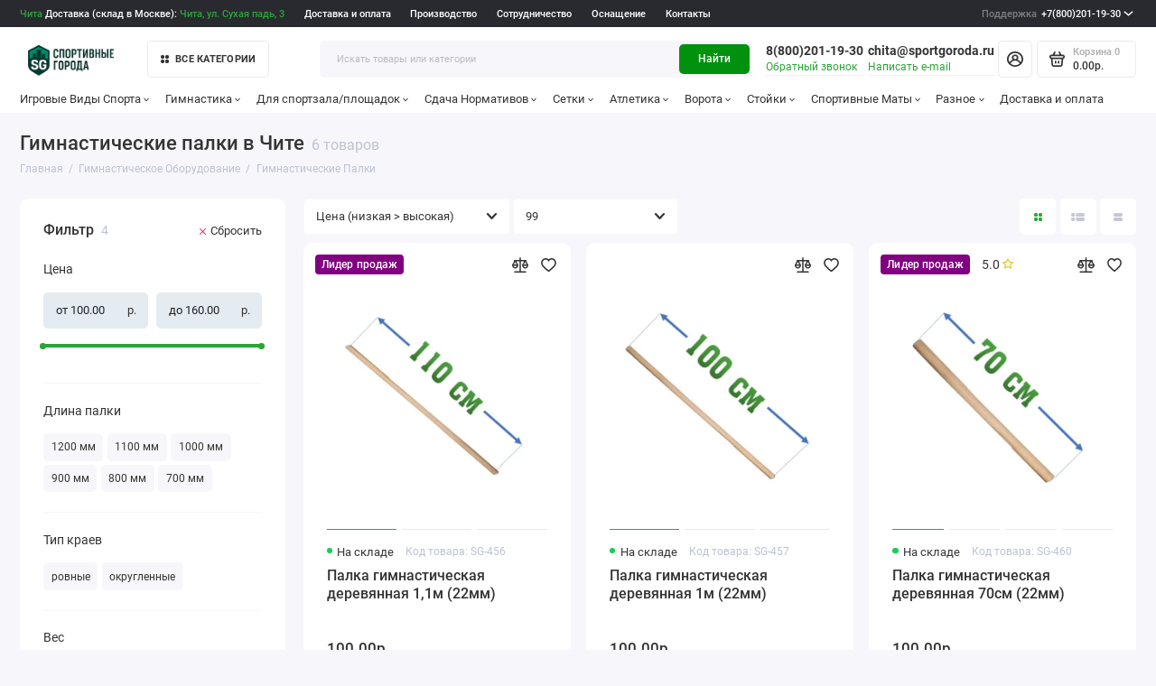

--- FILE ---
content_type: text/html; charset=utf-8
request_url: https://chita.sportgoroda.ru/%D0%B3%D0%B8%D0%BC%D0%BD%D0%B0%D1%81%D1%82%D0%B8%D1%87%D0%B5%D1%81%D0%BA%D0%BE%D0%B5-%D0%BE%D0%B1%D0%BE%D1%80%D1%83%D0%B4%D0%BE%D0%B2%D0%B0%D0%BD%D0%B8%D0%B5/%D0%BF%D0%B0%D0%BB%D0%BA%D0%B8/
body_size: 52351
content:
<!doctype html>
<html dir="ltr" lang="ru">
  <head>

<link rel="apple-touch-icon" sizes="180x180" href="/image/apple-touch-icon.png?v=SGv4">
<link rel="icon" type="image/png" sizes="32x32" href="/image/favicon-32x32.png?v=SGv4">
<link rel="icon" type="image/png" sizes="16x16" href="/image/favicon-16x16.png?v=SGv4">
<link rel="manifest" href="/image/site.webmanifest?v=SGv4">
<link rel="mask-icon" href="/image/safari-pinned-tab.svg?v=SGv4" color="#21b118">
<link rel="shortcut icon" href="/image/favicon.ico?v=SGv109">
<link rel="stylesheet" href="/newyear/style.css">
<meta name="msapplication-TileColor" content="#00a300">
<meta name="msapplication-TileImage" content="/image/mstile-144x144.png?v=SGv4">
<meta name="theme-color" content="#ffffff">
  <!-- / Новый фавикон -->

      
    <meta charset="utf-8">
	<meta name="viewport" content="width=device-width, initial-scale=1, maximum-scale=5, shrink-to-fit=no">
	<meta name="format-detection" content="telephone=no">
    <base href="https://chita.sportgoroda.ru/">
    <title>Гимнастические Палки В Чите(от 100₽) | От Производителя |  купить в SportGoroda.Ru</title>
    <meta name="theme-color" content="#00910e">
    <meta http-equiv="X-UA-Compatible" content="IE=Edge">
	<meta name="description" content="Гимнастические палки в Чите: 6 товаров в категории от 100₽ с доставкой в Читу и Забайкальский край ➤ характеристики, фото, отзывы в интернет-магазине SportGoroda.Ru. Собственное производство.">
 
 
	<meta name="keywords" content="Гимнастические палки в Чите купить в Чите,Гимнастические палки в Чите в Чите">
 
 
 
 
	<link rel="icon" type="image/png" href="https://chita.sportgoroda.ru/image/catalog/favicon-32x32.png" sizes="32x32">
 
	<link rel="icon" type="image/png" href="https://chita.sportgoroda.ru/image/catalog/favicon-16x16.png" sizes="16x16">
 
 
<link rel="apple-touch-icon" sizes="180x180" href="https://chita.sportgoroda.ru/image/catalog/android-chrome-192x192.png">
 
 
	<meta property="og:title" content="Гимнастические Палки В Чите(от 100₽) | От Производителя |  купить в SportGoroda.Ru ">
	<meta property="og:type" content="website">
	<meta property="og:url" content="https://chita.sportgoroda.ru/%D0%B3%D0%B8%D0%BC%D0%BD%D0%B0%D1%81%D1%82%D0%B8%D1%87%D0%B5%D1%81%D0%BA%D0%BE%D0%B5-%D0%BE%D0%B1%D0%BE%D1%80%D1%83%D0%B4%D0%BE%D0%B2%D0%B0%D0%BD%D0%B8%D0%B5/%D0%BF%D0%B0%D0%BB%D0%BA%D0%B8/">
	 
		<meta property="og:image" content="https://chita.sportgoroda.ru/image/catalog/logo-v9-500i.png">
	 
	<meta property="og:site_name" content="Магазин Спортивные Города.Ру">
		<meta property="og:description" content="Гимнастические палки в Чите: 6 товаров в категории от 100₽ с доставкой в Читу и Забайкальский край ➤ характеристики, фото, отзывы в интернет-магазине SportGoroda.Ru. Собственное производство.">
	 
	<link rel="preload" href="catalog/view/theme/prostore/fonts/Roboto-Regular.woff2" as="font" type="font/woff2" crossorigin>
	<link rel="preload" href="catalog/view/theme/prostore/fonts/Roboto-Medium.woff2" as="font" type="font/woff2" crossorigin>
	<link rel="preload" href="catalog/view/theme/prostore/fonts/Roboto-Bold.woff2" as="font" type="font/woff2" crossorigin>
 
	<link rel="stylesheet" href="catalog/view/theme/prostore/css/bootstrap/3.3.5/bootstrap.min.css?v1.3.1">
	<link rel="stylesheet" href="catalog/view/theme/prostore/css/app.min.css?v1.3.1">
 
<style>
:root {
--theme-primary-color: #2ba539;--theme-secondary-color: #00910e;
--base-font-family: "Roboto", Arial, Helvetica, sans-serif;
}
@media (max-width: 767px) {:root {font-size: 9px; --theme-size: 9px; }}
body {font: 400 1.6rem/1.5 "Roboto", Arial, Helvetica, sans-serif;}
input:not([class]),textarea:not([class]),select:not([class]),select.form-control,.ui-input, .ui-range__input, .ui-textarea,.form-control:not(select),.ui-select,.ui-select select,.personal__order-table-info{
font-family: "Roboto", Arial, Helvetica, sans-serif;}
@media (min-width: 768px) {.personal__order-table {font-family: "Roboto", Arial, Helvetica, sans-serif;}}
@media (max-width: 767px) {.personal__order-table {font-family: "Roboto", Arial, Helvetica, sans-serif;}}
 
/* 2ba539 00910e    */
@media (max-width: 1199px) {.products__item {height: auto!important;}.products__item-discount,.products__item-action {position: relative;opacity: 1;visibility: visible;transform: translate(0, 0);}}
	
 
    .note {
      font-size: 0.9em;
      color: #777;
      margin-bottom: 20px;
    }
.header__action{
  display: none;
}
.mobile {
    display: none;
}
@media (max-width: 1199px) {
    .mobile {
        display: inline !important;
        font-weight: 700 !important;
    }
    .topD,
    .prmn-cmngr {
        display: none;
    }
    .phonee {
        text-align: center !important;
        font-size: 20px;
        float: left !important;
              max-width: 100%;
          padding: 5px;
    }
    .mobile {
        display: none;
    }
}
.topline {
    background: #292A30;
    color: #fff;
    min-height: 3.5rem;
    white-space: nowrap;
}

.is-footer-v1 .footer {
    background: #232323;
    color: #ececec;
}

.blog__item-image img {
 	background-color: white;
}

/* далее импорт */
   .article nav{
     padding-top: 25px;
}

.article__body--blog {
    font-size: 18px;
    line-height: 1.6;
    color: #333;
    margin: 20px 0;
}

.article__body--blog h1, 
.article__body--blog h2, 
.article__body--blog h3, 
.article__body--blog h4, 
.article__body--blog h5, 
.article__body--blog h6 {
    color: #222;
    margin-bottom: 20px;
    font-weight: bold;
}

.article__body--blog p {
    margin-bottom: 20px;
}

.article__body--blog ul,
.article__body--blog ol {
    margin: 0px 0;
    padding-left: 40px;
}

.article__body--blog ul li,
.article__body--blog ol li {
    margin-bottom: 10px;
    line-height: 1.5;
    color: #555;
}

.article__body--blog ul {
    list-style-type: disc;
}

.article__body--blog ol {
    list-style-type: decimal;
}

.article__body--blog ul li::marker,
.article__body--blog ol li::marker {
    color: #888;
}

.article__body--blog img {
    max-width: 100%;
    height: auto;
    border-radius: 12px;
    margin: 20px 0;
    box-shadow: 0 4px 8px rgba(0, 0, 0, 0.1);
    /* transition: transform 0.3s ease; */
}

.article__body--blog blockquote {
    margin: 20px 0;
    padding: 25px 20px;
    background-color: #f9f9f9;
    border-left: 4px solid #ccc;
    color: #555;
    font-style: italic;
}

.article__body--blog blockquote p {
    margin: 0;
}

.article__body--blog a {
    color: #2ba539;
    text-decoration: none;
    transition: color 0.3s ease;
}

.article__body--blog a:hover {
    color: #0056b3;
    text-decoration: underline;
}

.ui-check__btn-price {
    display: none;
}

.checkout__step-payments_{
    display: none;
}




@media (min-width: 1199px) {
    .is-footer-checkout .footer__call-btn {
        color: #dfdfdf !important;
        padding: 0 1.2rem;
        height: 3.5rem;
        border: 1px solid #D5D9DF;
        border-radius: 5px;
    }
}



.blog_table {
    width: 100%;
    border-collapse: collapse;
    margin: 20px 0;
    font-size: 18px;
    text-align: left;
    overflow-x: auto; /* Добавляем возможность горизонтальной прокрутки */
}

.blog_table thead {
    background-color: #f2f2f2;
    border-bottom: 2px solid #ddd;
}

.blog_table thead th {
    padding: 12px;
    font-weight: bold;
    text-transform: uppercase;
    color: #333;
}

.blog_table tbody tr {
    border-bottom: 1px solid #ddd;
    transition: background-color 0.3s ease;
}

.blog_table tbody tr:hover {
    background-color: #f5f5f5;
}

.blog_table tbody td {
    padding: 12px;
    color: #555;
}

.blog_table tbody tr:nth-child(even) {
    background-color: #f9f9f9;
}

.blog_table tbody tr:nth-child(odd) {
    background-color: #fff;
}

.blog_table tfoot td {
    padding: 10px;
    font-weight: bold;
    background-color: #f2f2f2;
    border-top: 2px solid #ddd;
    text-align: right;
}

/* Адаптация для мобильных устройств */
@media (max-width: 768px) {
    .blog_table {
        font-size: 14px; /* Уменьшаем размер шрифта для мобильных устройств */
    }

    .blog_table thead, .blog_table tfoot {
        font-size: 14px; /* Соответственно уменьшаем размер заголовков и футера */
    }
}

.video-responsive {
    position: relative;
    padding-bottom: 56.25%; /* задаёт высоту контейнера для 16:9 (если 4:3 — поставьте 75%) */
    height: 0;
    overflow: hidden;
}
.video-responsive iframe {
    position: absolute;
    top: 0;
    left: 0;
    width: 100%;
    height: 100%;
    border-width: 0;
    outline-width: 0;
}

.video {
    position: relative;
    width: 100%;
    height: 0;
    padding-bottom: 56.25%;
    background-color: #000000;
}

.video__link {
    position: absolute;
    top: 0;
    left: 0;
    width: 100%;
    height: 100%;
}

.video__media {
    position: absolute;
    top: 0;
    left: 0;
    width: 100%;
    height: 100%;
    border: none;
}

.video__button {
    position: absolute;
    top: 50%;
    left: 50%;
    z-index: 1;
    display: none;
    padding: 0;
    width: 68px;
    height: 48px;
    border: none;
    background-color: transparent;
    transform: translate(-50%, -50%);
    cursor: pointer;
}

.video__button-shape {
    fill: #212121;
    fill-opacity: 0.8;
}

.video__button-icon {
    fill: #ffffff;
}

.video__button:focus {
    outline: none;
}

.video:hover .video__button-shape,
.video__button:focus .video__button-shape {
    fill: #ff0000;
    fill-opacity: 1;
}

/* Enabled */

.video--enabled {
    cursor: pointer;
}

.video--enabled .video__button {
    display: block;
}



.categories__item-title{
    --angle: -3deg;
    transform: rotate(var(--angle)) skew(var(--angle));
}

.blog__item-image , .blog-featured__item-image{
    max-height: 19.5rem !important;
}

.editor{
 padding-bottom: 20px;
}

.benefits__item {
    height: 9rem !important;
}



.compact-advantages {
    display: flex;
    justify-content: space-around;
    align-items: center;
    padding: 20px 0;
}

.compact-container {
    display: flex;
    flex-wrap: wrap;
    gap: 15px;
    justify-content: center;
}

.compact-item {
    text-align: center;
    max-width: 110px;
}

.compact-img {
    width: 30px;
    height: 30px;
    margin-bottom: 10px;
}

.compact-text {
    font-size: 14px;
    margin: 0;
    line-height: 1.2;
}



.main-banner {
    display: flex;
    flex-direction: column;
    justify-content: center;
    align-items: center;
    padding: 80px 20px;
    background: linear-gradient(135deg, #007a0b 0%, #007f0f 100%);
    text-align: center;
    margin-bottom: 20px;
}

.main-banner h1 {
    font-weight: 900;
    font-size: calc(1.5em + 1vw);
    color: #fff;
    margin: 0 0 20px;
    text-transform: uppercase;
}

.main-banner .subtext {
    max-width: 600px;
    color: #fff;
    line-height: 1.5;
    margin: 0 auto;
    font-size: 1.1em;
}

.info-section {
    max-width: 800px;
    margin: 40px auto;
    padding: 0 20px;
}

.info-section h2 {
    font-size: 1.5em;
    font-weight: 700;
    margin-bottom: 20px;
    color: #007a0b;
}

.info-section p {
    margin-bottom: 20px;
    line-height: 1.6;
}

.info-section a {
    color: #007a0b;
    text-decoration: none;
}

.info-section a:hover {
    text-decoration: underline;
}


.main-banner .santa-hat {
    position: relative;
    display: inline-block;
}

.main-banner .santa-hat::before {
    content: '';
    position: absolute;
    width: 60px; /* Ширина шапки */
    height: 60px; /* Высота шапки */
    background: url('/shapka-santy60x60.webp') no-repeat;
    background-size: contain;
    top: -16px; /* Регулируйте позицию по вертикали */
    left: -1px; /* Регулируйте позицию по горизонтали */
    z-index: 1;
}
@media (max-width: 1140px) {
    .main-banner .santa-hat::before {
        display: none;
    }
}


@media (max-width: 1240px) {
.b-page__content{
    display: none;
	}

  }

.b-head-decor{
 margin-top: -25px;
	}






 .faq-section {
        font-family: 'Arial', sans-serif;
        line-height: 1.6;
        margin: 20px auto;
        max-width: 800px;
    }

    .faq-section #faq {
        margin-bottom: 20px;
        text-align: center;
        font-size: 24px;

    }

    .faq-section .faq-container {
        margin-top: 20px;
    }

    .faq-section .faq-item {
        background: #ffffff;
        border: 1px solid #ddd;
        border-radius: 10px;
        margin-bottom: 15px;
        box-shadow: 0 4px 8px rgba(0, 0, 0, 0.1);
        overflow: hidden;
        transition: transform 0.2s ease, box-shadow 0.3s ease;
    }

    .faq-section .faq-item:hover {
        transform: translateY(-2px);
        box-shadow: 0 6px 12px rgba(0, 0, 0, 0.15);
    }

    .faq-section .faq-title {
        cursor: pointer;
        background-color: #00910e;
        color: #fff;
        padding: 15px 20px;
        font-size: 18px;
        display: flex;
        justify-content: space-between;
        align-items: center;
        font-weight: bold;
        transition: background-color 0.3s ease;
    }

    .faq-section .faq-title:hover {
        background-color: #006f0b;
    }

    .faq-section .faq-item.open .faq-title {
        background-color: #007c0d;
    }

    .faq-section .faq-title::after {
        content: '\25BC';
        font-size: 16px;
        transition: transform 0.3s ease;
    }

    .faq-section .faq-item.open .faq-title::after {
        transform: rotate(-180deg);
    }

    .faq-section .answer {
        display: none;
        background: #f9f9f9;
        padding: 15px 20px;
        font-size: 16px;
        border-top: 1px solid #ddd;
        color: #555;
        animation: fadeIn 0.3s ease-in-out;
    }

    .faq-section .faq-item.open .answer {
        display: block;
    }

    .faq-section ul {
        margin: 0;
        padding-left: 20px;
    }

    .faq-section ul li {
        margin-bottom: 10px;
    }

    .faq-section ul li strong {
        color: #00910e;
    }

    @keyframes fadeIn {
        from {
            opacity: 0;
            transform: translateY(-10px);
        }
        to {
            opacity: 1;
            transform: translateY(0);
        }
    }

    .faq-section p {
        margin: 0 0 10px;
    }

/* Изолированный стиль для таблицы содержания */
.toc {
    font-family: var(--base-font-family);
    border: 1px solid var(--theme-secondary-color);
    border-radius: 8px;
    padding: 14px;
    max-width: 320px;
    background-color: #f8f8f8;
    box-shadow: 0 2px 4px rgba(0, 0, 0, 0.1);
      margin-bottom: 10px;
    margin-top: 10px;
}

.toc-header {
    font-size: 18px;
    font-weight: bold;
    margin-bottom: 10px;
    text-align: center;
    text-transform: uppercase;
}

.toc-item {
    font-size: 15px;
    color: var(--theme-primary-color) !important;
    cursor: pointer;
    padding: 5px 0;
    text-decoration: none;
    display: block;
    transition: all 0.2s ease-in-out;
}

.toc-item:hover {
    color: var(--theme-secondary-color) !important;
    text-decoration: underline;
}

.toc-subitem {
    font-size: 14px;
    color: #666 !important; /* Чёткий цвет для subitem */
    padding-left: 12px;
    text-decoration: none;
    display: block;
    margin-top: 4px;
    transition: color 0.2s;
}

.toc-subitem:hover {
    color: var(--theme-primary-color) !important;
    text-decoration: underline;
}

.highlight {
        background: #ffeb3b;
        font-weight: bold;
        padding: 5px 7px;
        border-radius: 5px;
        box-shadow: 0 1px 3px rgba(0, 0, 0, 0.2);
    }


figcaption {
    font-size: 0.9em;
    color: #555;
    margin: 5px;
    font-style: italic;
      width: 80%;
}

figure img {
    display: block; 
    margin-bottom: 0 !important;
}


.header__row--01{
      background: #292A30;
    color: #fff;
    min-height: 3.5rem;
    white-space: nowrap;
  margin-bottom: 15px;
}
@media (min-width: 1199px) {
    .is-header-v6 .header__row--01:before {
        background: #292A30 !important;
    }
}

#city .modal-body {
  padding: 15px; /* Можно настроить под себя */
  font-family: sans-serif; /* При желании */
}

/* Контейнер для трёх колонок */
#city .city-columns {
  display: flex;           /* В строку */
  justify-content: space-between;
  align-items: flex-start;
  gap: 20px;               /* Расстояние между колонками */
  flex-wrap: wrap;         /* На случай узкого экрана */
}

/* Каждая колонка — отдельный список */
#city .city-list {
  list-style: none;        /* Без буллетов */
  margin: 0; 
  padding: 0;
  flex: 1;                 /* Равномерная ширина столбцов */
  min-width: 160px;        /* Чуть минимальной ширины */
}

/* Отступ между ссылками */
#city .city-list li {
  margin-bottom: 5px;
}

/* Ссылки — без цвета и спец. оформления (пусть будет по умолчанию) */
#city .city-list li a {
  text-decoration: none;   /* Убираем подчёркивание (по желанию) */
}
#city a{
color: #2ba539;
}

.footer__nav-title, .footer__support-title{
    text-transform: uppercase;
    font-weight: 700;
    font-size: 2rem;
}

@media (max-width: 1199px) {
    .is-xl-visible {
        display: block !important;
    }
}

@media (max-width: 1199px) {
    .is-footer-v1 .footer__desc {
        display: none;
    }
}
@media (max-width: 1199px) {
    .is-footer-v1 .footer__nav {
        padding-top: 40px;
    }
}

@media (max-width: 1199px) {
    .header__call-link {
        min-height: auto !important;

    }
}
.footer__nav a{
      text-transform: uppercase;
    font-weight: 700;
}
a, .ui-link--blue, .article__body a:not([class]), .contacts__data-address a, .contacts__shops-item-title a, .contacts__info-item-address a, .details__comments-item-answer-body a, .details__comments-item-readmore + .ui-link, .contacts__data-address .details__comments-item-readmore + a, .contacts__shops-item-title .details__comments-item-readmore + a, .contacts__info-item-address .details__comments-item-readmore + a, .details__comments-item-answer-body .details__comments-item-readmore + a, .details__comments-item-readmore + .reviews__item-details-btn, .reviews__item-body .details__comments-item-readmore + a, .details__comments-item-readmore + .reviews__item-link, .reviews__answer-body .details__comments-item-readmore + a, .seo__desc .details__comments-item-readmore + a, .details__comments-item-readmore + .seo__readmore-link, .details__txt .details__comments-item-readmore + a, .details__txt-readmore + .ui-link, .contacts__data-address .details__txt-readmore + a, .contacts__shops-item-title .details__txt-readmore + a, .contacts__info-item-address .details__txt-readmore + a, .details__comments-item-answer-body .details__txt-readmore + a, .details__txt-readmore + .reviews__item-details-btn, .reviews__item-body .details__txt-readmore + a, .details__txt-readmore + .reviews__item-link, .reviews__answer-body .details__txt-readmore + a, .seo__desc .details__txt-readmore + a, .details__txt-readmore + .seo__readmore-link, .details__txt .details__txt-readmore + a, .details__txt a, .seo__readmore-link, .seo__desc a, .reviews__answer-body a, .reviews__item-link, .reviews__item-body a, .reviews__item-details-btn, .ui-wysiwyg a:not([class]), .ui-check__btn-text a {
color: #2ba539;
}
.footerlink {
    border-bottom: 1px dotted;
    color: #ececec;
}
@media (min-width: 1199px) {
    .is-header-v6 .header__group--info_call {
        margin: 0 auto 0 0rem;
    }
}
@media (max-width: 500px) {
    .header__call {
        display: none;
    }
}

/* Изолированные стили для article__other--ocstore */
.article__other.article__other--ocstore {
    width: 100%;
    max-width: 1200px;
    margin: 0 auto;
    padding: 20px;
    box-sizing: border-box;
}

.article__other.article__other--ocstore .article__other-heading {
    font-size: 24px;
    font-weight: bold;
    display: block;
    margin-bottom: 15px;
    text-align: center;
}

.article__other.article__other--ocstore .article__other-slides {
    display: flex;
    gap: 20px;
    overflow-x: auto;
    scroll-snap-type: x mandatory;
    padding-bottom: 10px;
    -webkit-overflow-scrolling: touch;
}

.article__other.article__other--ocstore .blog__item {
    flex: 0 0 300px;
    scroll-snap-align: start;
    background: #fff;
    border-radius: 8px;
    box-shadow: 0 2px 10px rgba(0, 0, 0, 0.1);
    overflow: hidden;
    text-decoration: none;
    color: inherit;
    display: flex;
    flex-direction: column;
}

.article__other.article__other--ocstore .blog__item-image img {
    width: 100%;
    height: auto;
    display: block;
    border-top-left-radius: 8px;
    border-top-right-radius: 8px;
}

.article__other.article__other--ocstore .blog__item-title {
    font-size: 18px;
    font-weight: bold;
    padding: 10px;
}

.article__other.article__other--ocstore .blog__item-text {
    font-size: 14px;
    color: #666;
    padding: 0 10px 10px;
}

/* Медиа-запросы для адаптивности */
@media (max-width: 768px) {
    .article__other.article__other--ocstore .article__other-slides {
        display: flex;
        flex-direction: column;
        align-items: center;
        gap: 10px;
    }
    .article__other.article__other--ocstore .blog__item {
        flex: 0 0 100%;
        max-width: 90%;
    }
    .article__other.article__other--ocstore .article__other-heading {
        font-size: 20px;
    }
}

@media (max-width: 480px) {
    .article__other.article__other--ocstore .blog__item-title {
        font-size: 16px;
    }
    .article__other.article__other--ocstore .blog__item-text {
        font-size: 13px;
    }
}

.products__item-image img {
    border-radius: 10px;
}


.badge-button {
  display: inline-flex;
  align-items: center;
  gap: 6px;
  padding: 8px 12px;
  font-size: 14px;
  background: #f5f5f5;
  border-radius: 6px;
  border: 1px solid #d1e7dd;
  font-weight: 500;
  line-height: 1;
  cursor: default;
  /* Добавим для лучшего переноса, если значков много */
  margin-bottom: 4px; /* Небольшой отступ снизу, если они переносятся */
  margin-right: 4px; /* Небольшой отступ справа */
}

.badge-icon {
  width: 16px;
  height: 16px;
  fill: currentColor;
  flex-shrink: 0;
  position: relative;
  top: -0.5px; /* для выравнивания */
}

/* --- Мобильная оптимизация --- */
@media (max-width: 600px) {
  .badge-button {
    padding: 6px 10px; /* Уменьшаем внутренние отступы */
    font-size: 13px;   /* Немного уменьшаем шрифт */
    gap: 4px;          /* Уменьшаем расстояние между иконкой и текстом */
  }

  .badge-icon {
    width: 14px;       /* Немного уменьшаем иконку */
    height: 14px;
    /* top: -0.5px; /* Возможно, потребуется подкорректировать или убрать, если выравнивание сбилось */
                   /* Для такого небольшого изменения размера, скорее всего, останется нормально */
  }
}

/* Если на очень маленьких экранах нужно еще компактнее */
@media (max-width: 400px) {
  .badge-button {
    padding: 5px 8px;
    font-size: 12px;
    gap: 3px;
  }
  .badge-icon {
    width: 12px;
    height: 12px;
  }
}
 
	
</style>

 
		<link href="https://chita.sportgoroda.ru/%D0%B3%D0%B8%D0%BC%D0%BD%D0%B0%D1%81%D1%82%D0%B8%D1%87%D0%B5%D1%81%D0%BA%D0%BE%D0%B5-%D0%BE%D0%B1%D0%BE%D1%80%D1%83%D0%B4%D0%BE%D0%B2%D0%B0%D0%BD%D0%B8%D0%B5/%D0%BF%D0%B0%D0%BB%D0%BA%D0%B8/" rel="canonical">
	 
		<link href="https://chita.sportgoroda.ru/image/catalog/favicon-32x32.png" rel="icon">
	 

 
    <!--<script src="catalog/view/javascript/prostore/plugins.min.js?v1.3.1"></script>-->
	<script src="catalog/view/javascript/prostore/plugins/jquery.min.js?v1.3.1"></script>
	<script src="catalog/view/javascript/prostore/plugins/jquery.fancybox.min.js?v1.3.1"></script>
	<script src="catalog/view/javascript/prostore/plugins/swiper.min.js?v1.3.1"></script>
	<script src="catalog/view/javascript/prostore/plugins/readmore.min.js?v1.3.1"></script>
	<script src="catalog/view/javascript/prostore/plugins/jquery.countdown.min.js?v1.3.1"></script>
	<script src="catalog/view/javascript/prostore/plugins/css-vars-ponyfill.min.js?v1.3.1"></script>
	<script src="catalog/view/javascript/prostore/plugins/sticky-kit.min.js?v1.3.1"></script>
	<script src="catalog/view/javascript/prostore/plugins/priority-nav.min.js?v1.3.1"></script>
	<script src="catalog/view/javascript/prostore/plugins/matchMedia.min.js?v1.3.1"></script>
	
	 
	<script src="catalog/view/javascript/prostore/bootstrap/3.3.5/bootstrap.min.js?v1.3.1"></script>
		<script src="catalog/view/javascript/prostore/app.min.js?v1.3.1"></script>
 
	<script src="catalog/view/javascript/prostore/plugins/ion.rangeSlider.js"></script>
 
 

 
	<script>document.addEventListener('DOMContentLoaded', function() {
    // Получаем текущий URL страницы без параметров
    var currentUrl = window.location.protocol + "//" + window.location.host + window.location.pathname;

    // Находим все ссылки с href, которые начинаются с # внутри блока <article class="article">
    var anchorLinks = document.querySelectorAll('div.article a[href^="#"]');

    // Для каждой ссылки с якорем добавляем перед # текущий URL
    anchorLinks.forEach(function(link) {
        var href = link.getAttribute('href');
        link.setAttribute('href', currentUrl + href);
    });
});

function updateQuantity() {
    var inputElements = document.querySelectorAll("input.ui-input[name^='option[']");
    var quantityInput = document.querySelector("input[name^='prod_id_quantity']");

    if (inputElements.length >= 2 && quantityInput) {
        var value1 = parseFloat(inputElements[0].value);
        var value2 = parseFloat(inputElements[1].value);

        if (!isNaN(value1) && !isNaN(value2) && value1 !== 0 && value2 !== 0) {
            var product = value1 * value2;
            quantityInput.value = product;
        }
    }
}

// Функция для ограничения ввода только цифр и значения от 1 до 5000
function restrictInputToNumbers(inputElement, min, max) {
    inputElement.addEventListener("input", function () {
        var value = parseFloat(inputElement.value);

        // Проверяем, что введенное значение является числом и находится в диапазоне
        if (isNaN(value) || value < min) {
            inputElement.value = min;
        } else if (value > max) {
            inputElement.value = max;
        }

        updateQuantity();
    });
}

document.addEventListener("DOMContentLoaded", function () {
    var inputElements = document.querySelectorAll("input.ui-input[name^='option[']");
    var quantityInput = document.querySelector("input[name^='prod_id_quantity']");

    // Ограничиваем ввод для всех input с name^='option['
    if (inputElements.length >= 2) {
        inputElements.forEach(function (inputElement) {
            inputElement.addEventListener("input", function () {
                this.value = this.value.replace(/\D/g, ''); // Оставляем только цифры
                updateQuantity();
            });

            inputElement.setAttribute("type", "number");
            inputElement.setAttribute("min", "1");
            inputElement.setAttribute("max", "5000");
        });
    }

    // Ограничиваем ввод для поля количества
    if (quantityInput) {
        restrictInputToNumbers(quantityInput, 1, 5000);
    }
});



function findVideos() {

    let videos = document.querySelectorAll('.video');

    for (let i = 0; i < videos.length; i++) {
        setupVideo(videos[i]);
    }
}

function setupVideo(video) {
    let link = video.querySelector('.video__link');
    let media = video.querySelector('.video__media');
    let button = video.querySelector('.video__button');
    let id = parseMediaURL(media);

    video.addEventListener('click', () => {
        let iframe = createIframe(id);

        link.remove();
        button.remove();
        video.appendChild(iframe);
    });

    link.removeAttribute('href');
    video.classList.add('video--enabled');
}

function parseMediaURL(media) {
    let regexp = /https:\/\/i\.ytimg\.com\/vi\/([a-zA-Z0-9_-]+)\/maxresdefault\.jpg/i;
    let url = media.src;
    let match = url.match(regexp);

    return match[1];
}

function createIframe(id) {
    let iframe = document.createElement('iframe');

    iframe.setAttribute('allowfullscreen', '');
    iframe.setAttribute('allow', 'autoplay');
    iframe.setAttribute('src', generateURL(id));
    iframe.classList.add('video__media');

    return iframe;
}

function generateURL(id) {
    let query = '?rel=0&showinfo=0&autoplay=1';

    return 'https://www.youtube.com/embed/' + id + query;
}

document.addEventListener("DOMContentLoaded", function () {
    findVideos();
});


document.addEventListener('DOMContentLoaded', function () {
    const faqSection = document.querySelector('.faq-section');
    if (faqSection) {
        const faqItems = faqSection.querySelectorAll('.faq-item');
        faqItems.forEach(item => {
            const faqTitle = item.querySelector('.faq-title');
            if (faqTitle) {
                faqTitle.addEventListener('click', () => {
                    item.classList.toggle('open');
                    const otherItems = Array.from(faqItems).filter(i => i !== item);
                    otherItems.forEach(i => i.classList.remove('open'));
                });
            }
        });
    }
});


document.addEventListener("DOMContentLoaded", function() {
    const readMoreButton = document.querySelector('a[data-readmore-toggle="rmjs-1"]');
    
    if (readMoreButton) {
        // Создаем событие click
        const clickEvent = new MouseEvent("click", {
            bubbles: true,
            cancelable: true,
            view: window
        });

        // Программно инициируем клик
        readMoreButton.dispatchEvent(clickEvent);
    } else {
        console.log("Кнопка 'Читать дальше' не найдена.");
    }
});

</script>
 

	<!-- For Yandex Ecommerce -->
	<script type="text/javascript">
		window.dataLayer = window.dataLayer || [];
  	</script>

 

 

</head>
  <body class="is-page-default  page-homepage bootstrap-3  is-header-v6  ">

<div class="mobile" style="color: #fff;min-height: 3.5rem;white-space: nowrap;">
	<div style="background: #292A30 !important;" class="col-xs-12 col-md-3 text-right phonee">
		<b> 
		
                        <a style="color: #fff;border-bottom: 1px dashed #fff;margin-left: 6px;" rel="nofollow" href="tel:88002011930">8(800)201-19-30</a>
                
			
			<br>
			<a style="color: #fff;border-bottom: 1px dashed #fff;margin-left:6px;" rel="nofollow" href="mailto:chita@sportgoroda.ru">chita@sportgoroda.ru</a>

		</b>
		<br>
		<a href="#callback" style="margin-left: 6px;border-bottom: 1px dashed #9db2be;" data-fancybox class="js-fancy-popup" data-toggle="modal" data-target="#get_recall">Заказать звонок</a>
								<br>
       		<span style="margin-left: 6px; margin-top: 0.3rem; font-size: 13px; color: #ccc;">Склад в Москве — доставка в Читу через ТК</span>
				
		
	</div>
	<div id="inlineOLD" class="popup popup--570 fancybox-content" style="display: none;">
		<div class="writeus">
			<span class="writeus__heading">Заказать обратный звонок.</span>
			<div class="writeus__form">
				<form class="data-callback">
					<label class="ui-label required">Ваше имя:</label>
					<div class="ui-field">
						<input class="ui-input" type="text" value="" name="name" placeholder="Ваше имя:">
					</div>
					<label class="ui-label required">Ваш email:</label>
					<div class="ui-field">
						<input class="ui-input" type="email" value="" name="email" placeholder="Ваш email:">
					</div>
					<label class="ui-label required">Ваш телефон:</label>
					<div class="ui-field">
						<input class="ui-input" type="text" value="" name="phone" placeholder="Ваш телефон:">
					</div>
					<label class="ui-label">Комментарий:</label>
					<div class="ui-field">
						<textarea class="ui-textarea" name="comment" cols="30" rows="10" placeholder="Комментарий: " style="overflow: hidden; overflow-wrap: break-word;"></textarea>
					</div>
					<div class="writeus__action">
						<button type="button" class="btn btn--blue contact-send">Отправить</button>
					</div>
				</form>
			</div>
		</div>
	</div>
</div>
            
    <div class="app app--v6 is-footer-v1" id="app">
		<!-- Header V6 :: Start-->
		<header class="header header--v6">
			<div class="container-fluid">
				<div class="header__mobile ">
										<div class="header__nav">
						<button class="header__nav-btn js-nav-trigger" aria-label="Меню">
							<svg class="icon-toggle"><use xlink:href="catalog/view/theme/prostore/sprites/sprite.svg#icon-toggle"></use>
							</svg>
						</button>
						<div class="header__nav-offcanvas">
							<div class="header__nav-head">
								<button class="header__nav-close js-nav-trigger">
									<svg class="icon-close"><use xlink:href="catalog/view/theme/prostore/sprites/sprite.svg#icon-close"></use>
									</svg>
								</button>
								<span class="header__nav-title">Меню</span>
							</div>
							<div class="header__nav-body">
								<div class="header__nav-group header__nav-group--acc_action_cart">
																		<div class="header__nav-acc">
										<a class="header__nav-acc-btn" href="#signin" data-fancybox>
											<svg class="icon-acc"><use xlink:href="catalog/view/theme/prostore/sprites/sprite.svg#icon-acc"></use>
											</svg>
										</a>
									</div>
																		<div class="header__nav-action">
										<a class="header__nav-action-btn" href="https://chita.sportgoroda.ru/compare-products/">
											<svg class="icon-compare"><use xlink:href="catalog/view/theme/prostore/sprites/sprite.svg#icon-compare"></use>
											</svg>
											<mark class="header__nav-action-counter js-compare-total"></mark>
										</a>
										<span class="header__nav-action-line"></span>
										<a class="header__nav-action-btn" href="https://chita.sportgoroda.ru/wishlist/">
											<svg class="icon-favorites"><use xlink:href="catalog/view/theme/prostore/sprites/sprite.svg#icon-favorites"></use>
											</svg>
											<mark class="header__nav-action-counter js-wishlist-total"></mark>
										</a>
									</div>
									<div class="header__nav-cart">
										<a class="header__nav-cart-btn" href="https://chita.sportgoroda.ru/cart/">
											<svg class="icon-cart"><use xlink:href="catalog/view/theme/prostore/sprites/sprite.svg#icon-cart"></use>
											</svg>
											<span class="header__nav-cart-total js-cart-total"><mark><span class="cart-total-text">Корзина</span> <span class="cart-total-counter">0</span></mark><span class="cart-total-text">0.00р.</span> </span>
										</a>
									</div>
								</div>
								<ul class="header__catalog-menu"></ul>
																<div class="header__nav-support">
									<strong class="header__nav-support-title">Поддержка</strong>
									<ul class="header__nav-support-phones">
																				<li>
											<a class="header__nav-support-link" href="tel:+78002011930">+7(800)201-19-30 <svg class="icon-call"><use xlink:href="catalog/view/theme/prostore/sprites/sprite.svg#icon-call"></use>
												</svg>
											</a>
										</li>
																			</ul>
									<p class="header__nav-support-worktime">ПН-ПТ: с 09:00 до 18:00</p>
								</div>
																								<div class="header__nav-group header__nav-group--currency_language"></div>
							</div>
						</div>
					</div>
										
					<a class="header__logo" href="https://chita.sportgoroda.ru/">
												<img src="https://chita.sportgoroda.ru/image/catalog/logo-v9-500i.png" title="Магазин Спортивные Города.Ру" alt="Магазин Спортивные Города.Ру">
											</a>
					
																
						
							<div class="header__group">
								
								<div class="header__search">
									<button class="header__search-btn js-search-trigger">
										<svg class="icon-search"><use xlink:href="catalog/view/theme/prostore/sprites/sprite.svg#icon-search"></use>
										</svg>
									</button>
									<div class="header__search-offcanvas"></div>
								</div>
								<!--after_header__search-->

        <div class="header__call">
            <div class="header__call-info">
                <span class="header__call-item">
                    <a class="header__call-link" style="padding: 0px; font-weight: bold; display: contents; min-height: auto;" href="#callback" data-fancybox="">info@sportgoroda.ru</a>
                    <a class="header__call-link" style="padding: 0px; border-bottom: .1rem solid #EBEFF8; color: #2ba539; font-size: 85%;" href="#callback" data-fancybox="">Обратный звонок</a>
                </span>
            </div>
        </div>
    
																<div class="header__acc">
									<a class="header__acc-btn" href="#signin" data-fancybox aria-label="Личный кабинет">
										<svg class="icon-acc"><use xlink:href="catalog/view/theme/prostore/sprites/sprite.svg#icon-acc"></use>
										</svg>
									</a>
								</div>
																<div class="header__cart">
									<a class="header__cart-btn" href="https://chita.sportgoroda.ru/cart/">
										<svg class="icon-cart"><use xlink:href="catalog/view/theme/prostore/sprites/sprite.svg#icon-cart"></use>
										</svg>
										<span class="header__cart-counter js-cart-total"><mark><span class="cart-total-text">Корзина</span> <span class="cart-total-counter">0</span></mark><span class="cart-total-text">0.00р.</span></span>
									</a>
								</div>
							</div>
																		<div class="header__search">
							<div class="header__search-offcanvas">
								<div class="header__search-head">
									<button class="header__search-close js-search-trigger">
										<svg class="icon-close"><use xlink:href="catalog/view/theme/prostore/sprites/sprite.svg#icon-close"></use>
										</svg>
									</button>
									<span class="header__search-title">Поиск</span>
								</div>
								<div class="header__search-body">
									<div class="header__search-control">
										<input class="header__search-input js-search-input" type="search" name="search" value="" placeholder="Искать товары или категории">

										<button type="button" class="header__search-append js-search-btn">
											<svg class="icon-search"><use xlink:href="catalog/view/theme/prostore/sprites/sprite.svg#icon-search"></use>
											</svg>
										</button>
									</div>
									<div class="header__search-autocomplete"></div>
								</div>
							</div>
						</div>
									</div>
				
				


<div class="header__desktop">
	<div class="header__row header__row--01">

		<div class="header__group header__group--info_call">
						<div class="header__info">
				<ul class="header__info-menu">

    <li>    <a class="js-fancy-popup" href="#city" title="Открыть окно выбора города" style="color: #2ba539;" rel="nofollow" data-fancybox>Чита</a>
    Доставка (склад в Москве): <a class="js-fancy-popup" href="#inline3" style="color: #2ba539;" rel="nofollow" data-fancybox>Чита, ул. Сухая падь, 3</a></li>
            
				  
					   
						    <li><a class="header__info-link" href="/%D0%B4%D0%BE%D1%81%D1%82%D0%B0%D0%B2%D0%BA%D0%B0-%D0%B8-%D0%BE%D0%BF%D0%BB%D0%B0%D1%82%D0%B0.html" >
                Доставка и оплата
        </a>
    </li>
    <li><a class="header__info-link" href="/%D0%BF%D1%80%D0%BE%D0%B8%D0%B7%D0%B2%D0%BE%D0%B4%D1%81%D1%82%D0%B2%D0%BE.html" >
                Производство
        </a>
    </li>
    <li><a class="header__info-link" href="/%D1%81%D0%BE%D1%82%D1%80%D1%83%D0%B4%D0%BD%D0%B8%D1%87%D0%B5%D1%81%D1%82%D0%B2%D0%BE.html" >
                Сотрудничество
        </a>
    </li>
    <li><a class="header__info-link" href="/%D0%BA%D0%BE%D0%BC%D0%BF%D0%BB%D0%B5%D0%BA%D1%81%D0%BD%D0%BE%D0%B5-%D0%BE%D1%81%D0%BD%D0%B0%D1%89%D0%B5%D0%BD%D0%B8%D0%B5.html" >
                Оснащение
        </a>
    </li>
    <li><a class="header__info-link" href="/contact-us/" >
                Контакты
        </a>
    </li>

					                    
 
				   
				</ul>
			</div>
									<div class="header__call">
				<button class="header__call-btn">
					<mark>Поддержка</mark> +7(800)201-19-30 <svg class="icon-arrow-down"><use xlink:href="catalog/view/theme/prostore/sprites/sprite.svg#icon-arrow-down"></use>
					</svg>
				</button>
				<div class="header__call-offcanvas">
					<ul class="header__call-menu">
												<li>
							<a class="header__call-link" href="tel:+78002011930"> +7(800)201-19-30</a>
						</li>
																		<li>
							<a class="header__call-link" href="#callback" data-fancybox>Обратный звонок</a>
						</li>
											</ul>
					<div class="fancybox-is-hidden popup" id="callback"><span class="popup__title">Заказать обратный звонок</span>
<div class="popup__form">
	<form class="data-callback">
		<div class="ui-field">
			<label class="ui-label required">Ваше имя:</label>
			<input class="ui-input" type="text" value="" name="name">
		</div>
		<div class="ui-field">
			<label class="ui-label required">Ваш телефон:</label>
			<input class="ui-input" type="tel" value="" name="phone">
		</div>
		<div class="ui-field">
			<label class="ui-label required">Ваш Email:</label> 
			<input class="ui-input" type="email" value="" name="email"> 
		</div>
		<div class="ui-field">
			<label class="ui-label">Комментарий: </label>
			<textarea class="ui-textarea" name="comment" cols="30" rows="10"></textarea>
		</div>
		
		
		<button type="button" class="ui-btn ui-btn--60 ui-btn--primary ui-btn--fullwidth contact-send">Отправить</button>
		
		 
	</form>
</div>



<div class="fancybox-is-hidden popup" id="B2B_consult"><span class="popup__title">Нужна консультация?</span>
<div class="popup__form">
	<form class="data-callback">
		<div class="ui-field">
			<label class="ui-label required">Ваше имя:</label>
			<input class="ui-input" type="text" value="" name="name">
		</div>
		<div class="ui-field">
			<label class="ui-label required">Ваш телефон:</label>
			<input class="ui-input" type="tel" value="" name="phone">
		</div>
		<div class="ui-field">
			<label class="ui-label required">Ваш Email:</label> 
			<input class="ui-input" type="email" value="" name="email"> 
		</div>
		<div class="ui-field">
			<label class="ui-label">Описание вопроса/проблемы: </label>
			<textarea class="ui-textarea" name="comment" cols="30" rows="10"></textarea>
		</div>
		
		
		<button type="button" class="ui-btn ui-btn--60 ui-btn--primary ui-btn--fullwidth contact-send">Отправить</button>
		
		 
	</form>
</div>
</div>


<!-- 2. New Popup: Запросить документацию -->
<div class="fancybox-is-hidden popup" id="requestDocsPopup">
    <span class="popup__title">Запросить документацию (ГОСТ, Сертификат)</span>
    <div class="popup__form">
        <form class="data-request-docs">
            <div class="ui-field">
                <label class="ui-label required">Ваше имя:</label>
                <input class="ui-input" type="text" value="" name="name">
            </div>
            <div class="ui-field">
                <label class="ui-label required">Ваш телефон:</label> 
                <input class="ui-input" type="text" value="" name="contact_info"> 
            </div>
            <div class="ui-field">
                <label class="ui-label required">Ваш Email:</label> 
                <input class="ui-input" type="email" value="" name="email"> 
            </div>
          
					
			
            <div class="ui-field">
                <label class="ui-label">Какая документация интересует?</label> 
                <textarea class="ui-textarea" name="comment" cols="30" rows="10" placeholder="Например: ГОСТ на изделие X, Сертификат на материал Y..."></textarea> 
            </div>
            <button type="button" class="ui-btn ui-btn--60 ui-btn--primary ui-btn--fullwidth contact-send">Отправить запрос</button> 
        </form>
    </div>
</div>

<div class="fancybox-is-hidden popup" id="calculateProjectPopup">
    <span class="popup__title">Рассчитать проект оснащения</span>
    <div class="popup__form">
        <form class="data-calculate-project"> 
            <div class="ui-field">
                <label class="ui-label required">Ваше имя:</label>
                <input class="ui-input" type="text" value="" name="name">
            </div>
            <div class="ui-field">
                <label class="ui-label required">Ваш телефон:</label>
                <input class="ui-input" type="tel" value="" name="phone">
            </div>
            
            <div class="ui-field">
                <label class="ui-label required">Ваш Email:</label> 
                <input class="ui-input" type="email" value="" name="email"> 
            </div>
          
					
            <div class="ui-field">
                <label class="ui-label">Описание проекта:</label> 
                <textarea class="ui-textarea" name="comment" cols="30" rows="10" placeholder="Опишите кратко задачу, объект, требуемое оборудование..."></textarea> 
            </div>
            <button type="button" class="ui-btn ui-btn--60 ui-btn--primary ui-btn--fullwidth contact-send">Отправить на расчет</button> 
        </form>
    </div>
</div></div>
				</div>
			</div>
					</div>
			</div>
	<div class="header__row header__row--02 " >
		<a class="header__logo" href="https://chita.sportgoroda.ru/">
						<img src="https://chita.sportgoroda.ru/image/catalog/logo-v9-500i.png" title="Магазин Спортивные Города.Ру" alt="Магазин Спортивные Города.Ру">
					</a>
				<!-- MAIN NAV Vertical  -->
		<div class="header__catalog header__catalog--fullwidth">
			<button class="header__catalog-btn" >
				<svg class="icon-catalog"><use xlink:href="catalog/view/theme/prostore/sprites/sprite.svg#icon-catalog"></use>
				</svg> Все категории 			</button>
			<div class="header__catalog-offcanvas">
				<div class="header__catalog-aside">
					<ul class="header__catalog-menu">
												 
							 
 
	 
	  	
     
		<li>
			<a class="header__catalog-link" href="/%D0%B8%D0%B3%D1%80%D0%BE%D0%B2%D1%8B%D0%B5-%D0%B2%D0%B8%D0%B4%D1%8B-%D1%81%D0%BF%D0%BE%D1%80%D1%82%D0%B0/" data-catalog-target="mega_category_123">
								<span class="header__catalog-link-text">Игровые Виды Спорта</span>
				<span class="header__catalog-link-arrow">
					<svg class="icon-arrow-right">
						<use xlink:href="catalog/view/theme/prostore/sprites/sprite.svg#icon-arrow-right"></use>
					</svg>
				</span>
			</a>
		</li>
     
 
 
 
	 
	  	
     
		<li>
			<a class="header__catalog-link" href="/%D0%B3%D0%B8%D0%BC%D0%BD%D0%B0%D1%81%D1%82%D0%B8%D1%87%D0%B5%D1%81%D0%BA%D0%BE%D0%B5-%D0%BE%D0%B1%D0%BE%D1%80%D1%83%D0%B4%D0%BE%D0%B2%D0%B0%D0%BD%D0%B8%D0%B5/" data-catalog-target="mega_category_103">
								<span class="header__catalog-link-text">Гимнастическое Оборудование</span>
				<span class="header__catalog-link-arrow">
					<svg class="icon-arrow-right">
						<use xlink:href="catalog/view/theme/prostore/sprites/sprite.svg#icon-arrow-right"></use>
					</svg>
				</span>
			</a>
		</li>
     
 
 
 
	 
	  	
     
		<li>
			<a class="header__catalog-link" href="/%D1%80%D0%B0%D0%B7%D0%BD%D0%BE%D0%B5/" data-catalog-target="mega_category_105">
								<span class="header__catalog-link-text">Разное</span>
				<span class="header__catalog-link-arrow">
					<svg class="icon-arrow-right">
						<use xlink:href="catalog/view/theme/prostore/sprites/sprite.svg#icon-arrow-right"></use>
					</svg>
				</span>
			</a>
		</li>
     
 
 
 
	 
	  	
     
		<li>
			<a class="header__catalog-link" href="/%D1%82%D1%8F%D0%B6%D1%91%D0%BB%D0%B0%D1%8F-%D0%B0%D1%82%D0%BB%D0%B5%D1%82%D0%B8%D0%BA%D0%B0/" data-catalog-target="mega_category_102">
								<span class="header__catalog-link-text">Тяжёлая Атлетика</span>
				<span class="header__catalog-link-arrow">
					<svg class="icon-arrow-right">
						<use xlink:href="catalog/view/theme/prostore/sprites/sprite.svg#icon-arrow-right"></use>
					</svg>
				</span>
			</a>
		</li>
     
 
 
 
	 
	  	
     
		<li>
			<a class="header__catalog-link" href="/%D0%BB%D1%91%D0%B3%D0%BA%D0%B0%D1%8F-%D0%B0%D1%82%D0%BB%D0%B5%D1%82%D0%B8%D0%BA%D0%B0/" data-catalog-target="mega_category_101">
								<span class="header__catalog-link-text">Лёгкая Атлетика</span>
				<span class="header__catalog-link-arrow">
					<svg class="icon-arrow-right">
						<use xlink:href="catalog/view/theme/prostore/sprites/sprite.svg#icon-arrow-right"></use>
					</svg>
				</span>
			</a>
		</li>
     
 
 
 
	 
	  	
     
		<li>
			<a class="header__catalog-link" href="/%D1%81%D0%B4%D0%B0%D1%87%D0%B0-%D0%BD%D0%BE%D1%80%D0%BC%D0%B0%D1%82%D0%B8%D0%B2%D0%BE%D0%B2/" data-catalog-target="mega_category_99">
								<span class="header__catalog-link-text">Сдача Нормативов</span>
				<span class="header__catalog-link-arrow">
					<svg class="icon-arrow-right">
						<use xlink:href="catalog/view/theme/prostore/sprites/sprite.svg#icon-arrow-right"></use>
					</svg>
				</span>
			</a>
		</li>
     
 
 
 
	 
	  	
     
		<li>
			<a class="header__catalog-link" href="/fitness/" data-catalog-target="mega_category_262">
								<span class="header__catalog-link-text">Оборудование для Фитнеса</span>
				<span class="header__catalog-link-arrow">
					<svg class="icon-arrow-right">
						<use xlink:href="catalog/view/theme/prostore/sprites/sprite.svg#icon-arrow-right"></use>
					</svg>
				</span>
			</a>
		</li>
     
 
 
 
	 
	  	
     
		<li>
			<a class="header__catalog-link" href="/%D1%81%D0%BA%D0%B0%D0%BC%D0%B5%D0%B9%D0%BA%D0%B8-%D0%B3%D0%B8%D0%BC%D0%BD%D0%B0%D1%81%D1%82%D0%B8%D1%87%D0%B5%D1%81%D0%BA%D0%B8%D0%B5/" data-catalog-target="mega_category_108">
								<span class="header__catalog-link-text">Скамейки Гимнастические</span>
				<span class="header__catalog-link-arrow">
					<svg class="icon-arrow-right">
						<use xlink:href="catalog/view/theme/prostore/sprites/sprite.svg#icon-arrow-right"></use>
					</svg>
				</span>
			</a>
		</li>
     
 
 
 
	 
	  	
     
		<li>
			<a class="header__catalog-link" href="/%D1%81%D0%BA%D0%B0%D0%BC%D0%B5%D0%B9%D0%BA%D0%B8-%D0%B4%D0%BB%D1%8F-%D1%80%D0%B0%D0%B7%D0%B4%D0%B5%D0%B2%D0%B0%D0%BB%D0%BE%D0%BA/" data-catalog-target="mega_category_107">
								<span class="header__catalog-link-text">Скамейки для Раздевалок</span>
				<span class="header__catalog-link-arrow">
					<svg class="icon-arrow-right">
						<use xlink:href="catalog/view/theme/prostore/sprites/sprite.svg#icon-arrow-right"></use>
					</svg>
				</span>
			</a>
		</li>
     
 
 
 
	 
	  	
     
		<li>
			<a class="header__catalog-link" href="/%D1%81%D0%BF%D0%BE%D1%80%D1%82%D0%B8%D0%B2%D0%BD%D1%8B%D0%B5-%D0%BC%D0%B0%D1%82%D1%8B/" data-catalog-target="mega_category_185">
								<span class="header__catalog-link-text">Спортивные Маты</span>
				<span class="header__catalog-link-arrow">
					<svg class="icon-arrow-right">
						<use xlink:href="catalog/view/theme/prostore/sprites/sprite.svg#icon-arrow-right"></use>
					</svg>
				</span>
			</a>
		</li>
     
 
 
 
	 
	  	
    		<li>
			<a class="header__catalog-link" href="/%D1%81%D1%82%D0%B5%D0%BD%D0%BA%D0%B8-%D0%B3%D0%B8%D0%BC%D0%BD%D0%B0%D1%81%D1%82%D0%B8%D1%87%D0%B5%D1%81%D0%BA%D0%B8%D0%B5/" data-catalog-target>
								<span class="header__catalog-link-text">Стенки Гимнастические</span>
			</a>
		</li>
     
 
 
 
	 
	  	
    		<li>
			<a class="header__catalog-link" href="/%D0%B2%D0%B5%D0%BB%D0%BE%D0%BF%D0%B0%D1%80%D0%BA%D0%BE%D0%B2%D0%BA%D0%B8/" data-catalog-target>
								<span class="header__catalog-link-text">Велопарковки</span>
			</a>
		</li>
     
 
 
 
	 
	  	
    		<li>
			<a class="header__catalog-link" href="/%D0%B3%D0%B8%D0%BC%D0%BD%D0%B0%D1%81%D1%82%D0%B8%D1%87%D0%B5%D1%81%D0%BA%D0%B8%D0%B5-%D0%BA%D0%BE%D0%B2%D1%80%D1%8B/" data-catalog-target>
								<span class="header__catalog-link-text">Гимнастические Ковры</span>
			</a>
		</li>
     
 
 
 
	 
	  	
     
		<li>
			<a class="header__catalog-link" href="/%D0%B7%D0%B0%D0%B3%D1%80%D0%B0%D0%B4%D0%B8%D1%82%D0%B5%D0%BB%D1%8C%D0%BD%D1%8B%D0%B5-%D1%81%D0%B5%D1%82%D0%BA%D0%B8/" data-catalog-target="mega_category_170">
								<span class="header__catalog-link-text">Заградительные Сетки</span>
				<span class="header__catalog-link-arrow">
					<svg class="icon-arrow-right">
						<use xlink:href="catalog/view/theme/prostore/sprites/sprite.svg#icon-arrow-right"></use>
					</svg>
				</span>
			</a>
		</li>
     
 
 
 
	 
	  	
    		<li>
			<a class="header__catalog-link" href="/%D1%81%D1%82%D0%B5%D0%BD%D0%BA%D0%B8-%D1%88%D0%B2%D0%B5%D0%B4%D1%81%D0%BA%D0%B8%D0%B5/" data-catalog-target>
								<span class="header__catalog-link-text">Стенки Шведские</span>
			</a>
		</li>
     
 
 
 
	 
	  	
    		<li>
			<a class="header__catalog-link" href="/%D0%B5%D0%B4%D0%B8%D0%BD%D0%BE%D0%B1%D0%BE%D1%80%D1%81%D1%82%D0%B2%D0%B0/" data-catalog-target>
								<span class="header__catalog-link-text">Единоборства</span>
			</a>
		</li>
     
 
 
 
	 
	  	
    		<li>
			<a class="header__catalog-link" href="/%D0%BC%D1%8F%D1%87%D0%B8/" data-catalog-target>
								<span class="header__catalog-link-text">Мячи</span>
			</a>
		</li>
     
 
 
 
	 
	  	
    		<li>
			<a class="header__catalog-link" href="/%D1%81%D0%BF%D0%BE%D1%80%D1%82%D0%B8%D0%B2%D0%BD%D1%8B%D0%B5-%D0%BA%D0%BE%D0%BC%D0%BF%D0%BB%D0%B5%D0%BA%D1%81%D1%8B/" data-catalog-target>
								<span class="header__catalog-link-text">Спортивные Комплексы</span>
			</a>
		</li>
     
 
 
 
	 
	  	
    		<li>
			<a class="header__catalog-link" href="/%D0%B1%D0%B8%D0%BB%D1%8C%D1%8F%D1%80%D0%B4/" data-catalog-target>
								<span class="header__catalog-link-text">Бильярд</span>
			</a>
		</li>
     
 
 
 
	 
	  	
    		<li>
			<a class="header__catalog-link" href="/%D1%83%D1%86%D0%B5%D0%BD%D0%B5%D0%BD%D0%BD%D1%8B%D0%B9-%D1%82%D0%BE%D0%B2%D0%B0%D1%80/" data-catalog-target>
								<span class="header__catalog-link-text">Уценённое Спортивное Оборудование</span>
			</a>
		</li>
     
 

																													</ul>
				</div>
				<div class="header__catalog-main">
											 
							 
 
	 
	    <div class="header__catalog-dropdown header__catalog-dropdown--fullwidth " data-catalog-dropdown="mega_category_123">
		<div class="row">
			<div class="col-12">
								<div class="row"> 
															<div class="col-4" style="-ms-flex: 0 0 50%;flex: 0 0 50%;max-width: 50%;">
													<span class="header__catalog-title">
								<a class="header__catalog-link" href="/%D0%B8%D0%B3%D1%80%D0%BE%D0%B2%D1%8B%D0%B5-%D0%B2%D0%B8%D0%B4%D1%8B-%D1%81%D0%BF%D0%BE%D1%80%D1%82%D0%B0/%D0%B1%D0%B0%D1%81%D0%BA%D0%B5%D1%82%D0%B1%D0%BE%D0%BB/">Баскетбол</a>
							</span>                
															<ul class="header__catalog-menu">
																				 
											<li>
												<a class="header__catalog-link" href="/%D0%B8%D0%B3%D1%80%D0%BE%D0%B2%D1%8B%D0%B5-%D0%B2%D0%B8%D0%B4%D1%8B-%D1%81%D0%BF%D0%BE%D1%80%D1%82%D0%B0/%D0%B1%D0%B0%D1%81%D0%BA%D0%B5%D1%82%D0%B1%D0%BE%D0%BB/%D1%84%D0%B5%D1%80%D0%BC%D1%8B/">Фермы Баскетбольные</a>
											</li>
																														 
											<li>
												<a class="header__catalog-link" href="/%D0%B8%D0%B3%D1%80%D0%BE%D0%B2%D1%8B%D0%B5-%D0%B2%D0%B8%D0%B4%D1%8B-%D1%81%D0%BF%D0%BE%D1%80%D1%82%D0%B0/%D0%B1%D0%B0%D1%81%D0%BA%D0%B5%D1%82%D0%B1%D0%BE%D0%BB/%D1%89%D0%B8%D1%82%D1%8B/">Щиты для Баскетбола</a>
											</li>
																														 
											<li>
												<a class="header__catalog-link" href="/%D0%B8%D0%B3%D1%80%D0%BE%D0%B2%D1%8B%D0%B5-%D0%B2%D0%B8%D0%B4%D1%8B-%D1%81%D0%BF%D0%BE%D1%80%D1%82%D0%B0/%D0%B1%D0%B0%D1%81%D0%BA%D0%B5%D1%82%D0%B1%D0%BE%D0%BB/%D1%81%D1%82%D0%BE%D0%B9%D0%BA%D0%B8-%D0%B1%D0%B0%D1%81%D0%BA%D0%B5%D1%82%D0%B1%D0%BE%D0%BB%D1%8C%D0%BD%D1%8B%D0%B5/">Баскетбольные Стойки</a>
											</li>
																														 
											<li>
												<a class="header__catalog-link" href="/%D0%B8%D0%B3%D1%80%D0%BE%D0%B2%D1%8B%D0%B5-%D0%B2%D0%B8%D0%B4%D1%8B-%D1%81%D0%BF%D0%BE%D1%80%D1%82%D0%B0/%D0%B1%D0%B0%D1%81%D0%BA%D0%B5%D1%82%D0%B1%D0%BE%D0%BB/%D0%BA%D0%BE%D0%BB%D1%8C%D1%86%D0%B0/">Кольца Баскетбольные</a>
											</li>
																														 
											<li>
												<a class="header__catalog-link" href="/%D0%B8%D0%B3%D1%80%D0%BE%D0%B2%D1%8B%D0%B5-%D0%B2%D0%B8%D0%B4%D1%8B-%D1%81%D0%BF%D0%BE%D1%80%D1%82%D0%B0/%D0%B1%D0%B0%D1%81%D0%BA%D0%B5%D1%82%D0%B1%D0%BE%D0%BB/%D1%81%D0%B5%D1%82%D0%BA%D0%B8-%D0%B4%D0%BB%D1%8F-%D0%B1%D0%B0%D1%81%D0%BA%D0%B5%D1%82%D0%B1%D0%BE%D0%BB%D0%B0/">Сетки Баскетбольные</a>
											</li>
																														 
											<li>
												<a class="header__catalog-link" href="/%D0%B8%D0%B3%D1%80%D0%BE%D0%B2%D1%8B%D0%B5-%D0%B2%D0%B8%D0%B4%D1%8B-%D1%81%D0%BF%D0%BE%D1%80%D1%82%D0%B0/%D0%B1%D0%B0%D1%81%D0%BA%D0%B5%D1%82%D0%B1%D0%BE%D0%BB/%D1%89%D0%B8%D1%82%D1%8B-%D0%B8-%D1%84%D0%B5%D1%80%D0%BC%D1%8B/">Щиты и Фермы Баскетбольные</a>
											</li>
																														 
											<li>
												<a class="header__catalog-link" href="/%D0%B8%D0%B3%D1%80%D0%BE%D0%B2%D1%8B%D0%B5-%D0%B2%D0%B8%D0%B4%D1%8B-%D1%81%D0%BF%D0%BE%D1%80%D1%82%D0%B0/%D0%B1%D0%B0%D1%81%D0%BA%D0%B5%D1%82%D0%B1%D0%BE%D0%BB/%D0%BA%D0%BE%D0%BB%D1%8C%D1%86%D0%B0-%D1%81%D0%B5%D1%82%D0%BA%D0%B8-%D0%BC%D1%8F%D1%87%D0%B8/">Кольца, Сетки, Мячи для Баскетбола</a>
											</li>
																														 
											<li>
												<a class="header__catalog-link" href="/%D0%B8%D0%B3%D1%80%D0%BE%D0%B2%D1%8B%D0%B5-%D0%B2%D0%B8%D0%B4%D1%8B-%D1%81%D0%BF%D0%BE%D1%80%D1%82%D0%B0/%D0%B1%D0%B0%D1%81%D0%BA%D0%B5%D1%82%D0%B1%D0%BE%D0%BB/%D1%89%D0%B8%D1%82-%D0%B8-%D0%BA%D0%BE%D0%BB%D1%8C%D1%86%D0%BE-%D0%BD%D0%B0-%D1%81%D1%82%D0%B5%D0%BD%D0%BA%D1%83/">Щит и Кольцо на Шведскую Стенку</a>
											</li>
																														 
											<li>
												<a class="header__catalog-link" href="/%D0%B8%D0%B3%D1%80%D0%BE%D0%B2%D1%8B%D0%B5-%D0%B2%D0%B8%D0%B4%D1%8B-%D1%81%D0%BF%D0%BE%D1%80%D1%82%D0%B0/%D0%B1%D0%B0%D1%81%D0%BA%D0%B5%D1%82%D0%B1%D0%BE%D0%BB/%D1%89%D0%B8%D1%82%D1%8B-%D1%81%D1%82%D1%80%D0%B8%D1%82%D0%B1%D0%BE%D0%BB%D1%8C%D0%BD%D1%8B%D0%B5/">Щиты Стритбольные</a>
											</li>
																																				</ul>
							
													<span class="header__catalog-title">
								<a class="header__catalog-link" href="/%D0%B8%D0%B3%D1%80%D0%BE%D0%B2%D1%8B%D0%B5-%D0%B2%D0%B8%D0%B4%D1%8B-%D1%81%D0%BF%D0%BE%D1%80%D1%82%D0%B0/%D0%B2%D0%BE%D0%BB%D0%B5%D0%B9%D0%B1%D0%BE%D0%BB/">Волейбол</a>
							</span>                
															<ul class="header__catalog-menu">
																				 
											<li>
												<a class="header__catalog-link" href="/%D0%B8%D0%B3%D1%80%D0%BE%D0%B2%D1%8B%D0%B5-%D0%B2%D0%B8%D0%B4%D1%8B-%D1%81%D0%BF%D0%BE%D1%80%D1%82%D0%B0/%D0%B2%D0%BE%D0%BB%D0%B5%D0%B9%D0%B1%D0%BE%D0%BB/%D1%80%D0%B0%D0%B7%D0%BC%D0%B5%D1%82%D0%BA%D0%B0-%D0%BF%D0%BB%D0%BE%D1%89%D0%B0%D0%B4%D0%BA%D0%B8-%D0%BF%D0%BB%D1%8F%D0%B6%D0%BD%D1%8B%D0%B9-%D0%B2%D0%BE%D0%BB%D0%B5%D0%B9%D0%B1%D0%BE%D0%BB/"> Разметка Площадки для Пляжного Волейбола</a>
											</li>
																														 
											<li>
												<a class="header__catalog-link" href="/%D0%B8%D0%B3%D1%80%D0%BE%D0%B2%D1%8B%D0%B5-%D0%B2%D0%B8%D0%B4%D1%8B-%D1%81%D0%BF%D0%BE%D1%80%D1%82%D0%B0/%D0%B2%D0%BE%D0%BB%D0%B5%D0%B9%D0%B1%D0%BE%D0%BB/%D0%BF%D0%BB%D1%8F%D0%B6%D0%BD%D1%8B%D0%B9-%D0%B2%D0%BE%D0%BB%D0%B5%D0%B9%D0%B1%D0%BE%D0%BB/">Пляжный Волейбол</a>
											</li>
																														 
											<li>
												<a class="header__catalog-link" href="/%D0%B8%D0%B3%D1%80%D0%BE%D0%B2%D1%8B%D0%B5-%D0%B2%D0%B8%D0%B4%D1%8B-%D1%81%D0%BF%D0%BE%D1%80%D1%82%D0%B0/%D0%B2%D0%BE%D0%BB%D0%B5%D0%B9%D0%B1%D0%BE%D0%BB/%D1%80%D0%B0%D0%B7%D0%BC%D0%B5%D1%82%D0%BA%D0%B0-%D0%BF%D0%BB%D0%BE%D1%89%D0%B0%D0%B4%D0%BA%D0%B8-%D0%B2%D0%BE%D0%BB%D0%B5%D0%B9%D0%B1%D0%BE%D0%BB/">Разметка Площадки для Волейбола</a>
											</li>
																														 
											<li>
												<a class="header__catalog-link" href="/%D0%B8%D0%B3%D1%80%D0%BE%D0%B2%D1%8B%D0%B5-%D0%B2%D0%B8%D0%B4%D1%8B-%D1%81%D0%BF%D0%BE%D1%80%D1%82%D0%B0/%D0%B2%D0%BE%D0%BB%D0%B5%D0%B9%D0%B1%D0%BE%D0%BB/%D0%B2%D0%BE%D0%BB%D0%B5%D0%B9%D0%B1%D0%BE%D0%BB%D1%8C%D0%BD%D1%8B%D0%B5-%D1%81%D1%82%D0%BE%D0%B9%D0%BA%D0%B8/">Стойки Волейбольные</a>
											</li>
																														 
											<li>
												<a class="header__catalog-link" href="/%D0%B8%D0%B3%D1%80%D0%BE%D0%B2%D1%8B%D0%B5-%D0%B2%D0%B8%D0%B4%D1%8B-%D1%81%D0%BF%D0%BE%D1%80%D1%82%D0%B0/%D0%B2%D0%BE%D0%BB%D0%B5%D0%B9%D0%B1%D0%BE%D0%BB/%D1%81%D0%B5%D1%82%D0%BA%D0%B8-%D0%B2%D0%BE%D0%BB%D0%B5%D0%B9%D0%B1%D0%BE%D0%BB%D1%8C%D0%BD%D1%8B%D0%B5/">Сетки Волейбольные</a>
											</li>
																														 
											<li>
												<a class="header__catalog-link" href="/%D0%B8%D0%B3%D1%80%D0%BE%D0%B2%D1%8B%D0%B5-%D0%B2%D0%B8%D0%B4%D1%8B-%D1%81%D0%BF%D0%BE%D1%80%D1%82%D0%B0/%D0%B2%D0%BE%D0%BB%D0%B5%D0%B9%D0%B1%D0%BE%D0%BB/%D0%BC%D1%8F%D1%87%D0%B8-%D0%B4%D0%BB%D1%8F-%D1%88%D0%BA%D0%BE%D0%BB%D1%8B/">Мячи Волейбольные</a>
											</li>
																																				</ul>
							
													<span class="header__catalog-title">
								<a class="header__catalog-link" href="/%D0%B8%D0%B3%D1%80%D0%BE%D0%B2%D1%8B%D0%B5-%D0%B2%D0%B8%D0%B4%D1%8B-%D1%81%D0%BF%D0%BE%D1%80%D1%82%D0%B0/%D1%84%D1%83%D1%82%D0%B1%D0%BE%D0%BB/">Футбол</a>
							</span>                
															<ul class="header__catalog-menu">
																				 
											<li>
												<a class="header__catalog-link" href="/%D0%B8%D0%B3%D1%80%D0%BE%D0%B2%D1%8B%D0%B5-%D0%B2%D0%B8%D0%B4%D1%8B-%D1%81%D0%BF%D0%BE%D1%80%D1%82%D0%B0/%D1%84%D1%83%D1%82%D0%B1%D0%BE%D0%BB/%D1%84%D1%83%D1%82%D0%B1%D0%BE%D0%BB%D1%8C%D0%BD%D1%8B%D0%B5-%D0%B0%D0%BB%D1%8E%D0%BC%D0%B8%D0%BD%D0%B8%D0%B5%D0%B2%D1%8B%D0%B5-%D0%B2%D0%BE%D1%80%D0%BE%D1%82%D0%B0/">Алюминиевые Ворота</a>
											</li>
																														 
											<li>
												<a class="header__catalog-link" href="/%D0%B8%D0%B3%D1%80%D0%BE%D0%B2%D1%8B%D0%B5-%D0%B2%D0%B8%D0%B4%D1%8B-%D1%81%D0%BF%D0%BE%D1%80%D1%82%D0%B0/%D1%84%D1%83%D1%82%D0%B1%D0%BE%D0%BB/%D0%B2%D0%BE%D1%80%D0%BE%D1%82%D0%B0-%D0%B4%D0%BB%D1%8F-%D1%84%D1%83%D1%82%D0%B1%D0%BE%D0%BB%D0%B0/">Ворота Футбольные</a>
											</li>
																														 
											<li>
												<a class="header__catalog-link" href="/%D0%B8%D0%B3%D1%80%D0%BE%D0%B2%D1%8B%D0%B5-%D0%B2%D0%B8%D0%B4%D1%8B-%D1%81%D0%BF%D0%BE%D1%80%D1%82%D0%B0/%D1%84%D1%83%D1%82%D0%B1%D0%BE%D0%BB/%D0%BC%D0%B0%D0%BB%D0%B5%D0%BD%D1%8C%D0%BA%D0%B8%D0%B5-%D1%84%D1%83%D1%82%D0%B1%D0%BE%D0%BB%D1%8C%D0%BD%D1%8B%D0%B5-%D0%B2%D0%BE%D1%80%D0%BE%D1%82%D0%B0/">Маленькие Футбольные Ворота </a>
											</li>
																														 
											<li>
												<a class="header__catalog-link" href="/%D0%B8%D0%B3%D1%80%D0%BE%D0%B2%D1%8B%D0%B5-%D0%B2%D0%B8%D0%B4%D1%8B-%D1%81%D0%BF%D0%BE%D1%80%D1%82%D0%B0/%D1%84%D1%83%D1%82%D0%B1%D0%BE%D0%BB/%D0%BF%D0%BB%D1%8F%D0%B6%D0%BD%D1%8B%D0%B9-%D1%84%D1%83%D1%82%D0%B1%D0%BE%D0%BB/">Пляжный Футбол</a>
											</li>
																														 
											<li>
												<a class="header__catalog-link" href="/%D0%B8%D0%B3%D1%80%D0%BE%D0%B2%D1%8B%D0%B5-%D0%B2%D0%B8%D0%B4%D1%8B-%D1%81%D0%BF%D0%BE%D1%80%D1%82%D0%B0/%D1%84%D1%83%D1%82%D0%B1%D0%BE%D0%BB/%D1%80%D0%B0%D0%B7%D0%BC%D0%B5%D1%82%D0%BA%D0%B0-%D0%BF%D0%BB%D0%BE%D1%89%D0%B0%D0%B4%D0%BA%D0%B8-%D0%BF%D0%BB%D1%8F%D0%B6%D0%BD%D1%8B%D0%B9-%D1%84%D1%83%D1%82%D0%B1%D0%BE%D0%BB/">Разметка Площадки для Пляжного Футбола</a>
											</li>
																														 
											<li>
												<a class="header__catalog-link" href="/%D0%B8%D0%B3%D1%80%D0%BE%D0%B2%D1%8B%D0%B5-%D0%B2%D0%B8%D0%B4%D1%8B-%D1%81%D0%BF%D0%BE%D1%80%D1%82%D0%B0/%D1%84%D1%83%D1%82%D0%B1%D0%BE%D0%BB/%D1%81%D0%B5%D1%82%D0%BA%D0%B8-%D0%B4%D0%BB%D1%8F-%D0%BF%D0%BB%D1%8F%D0%B6%D0%BD%D0%BE%D0%B3%D0%BE-%D1%84%D1%83%D1%82%D0%B1%D0%BE%D0%BB%D0%B0/">Сетка для Пляжного Футбола</a>
											</li>
																														 
											<li>
												<a class="header__catalog-link" href="/%D0%B8%D0%B3%D1%80%D0%BE%D0%B2%D1%8B%D0%B5-%D0%B2%D0%B8%D0%B4%D1%8B-%D1%81%D0%BF%D0%BE%D1%80%D1%82%D0%B0/%D1%84%D1%83%D1%82%D0%B1%D0%BE%D0%BB/%D1%81%D0%B5%D1%82%D0%BA%D0%B0-%D0%B4%D0%BB%D1%8F-%D0%B2%D0%BE%D1%80%D0%BE%D1%82/">Сетки Футбольные</a>
											</li>
																														 
											<li>
												<a class="header__catalog-link" href="/%D0%B8%D0%B3%D1%80%D0%BE%D0%B2%D1%8B%D0%B5-%D0%B2%D0%B8%D0%B4%D1%8B-%D1%81%D0%BF%D0%BE%D1%80%D1%82%D0%B0/%D1%84%D1%83%D1%82%D0%B1%D0%BE%D0%BB/%D0%B2%D0%BE%D1%80%D0%BE%D1%82%D0%B0-%D1%84%D1%83%D1%82%D0%B1%D0%BE%D0%BB%D1%8C%D0%BD%D1%8B%D0%B5-%D1%81%D0%BA%D0%BB%D0%B0%D0%B4%D0%BD%D1%8B%D0%B5/">Складные Ворота Футбольные</a>
											</li>
																																				</ul>
							
													<span class="header__catalog-title">
								<a class="header__catalog-link" href="/%D0%B8%D0%B3%D1%80%D0%BE%D0%B2%D1%8B%D0%B5-%D0%B2%D0%B8%D0%B4%D1%8B-%D1%81%D0%BF%D0%BE%D1%80%D1%82%D0%B0/%D1%85%D0%BE%D0%BA%D0%BA%D0%B5%D0%B9/">Хоккей</a>
							</span>                
															<ul class="header__catalog-menu">
																				 
											<li>
												<a class="header__catalog-link" href="/%D0%B8%D0%B3%D1%80%D0%BE%D0%B2%D1%8B%D0%B5-%D0%B2%D0%B8%D0%B4%D1%8B-%D1%81%D0%BF%D0%BE%D1%80%D1%82%D0%B0/%D1%85%D0%BE%D0%BA%D0%BA%D0%B5%D0%B9/%D0%B2%D0%BE%D1%80%D0%BE%D1%82%D0%B0-%D0%B4%D0%BB%D1%8F-%D1%85%D0%BE%D0%BA%D0%BA%D0%B5%D1%8F/">Ворота Хоккейные</a>
											</li>
																														 
											<li>
												<a class="header__catalog-link" href="/%D0%B8%D0%B3%D1%80%D0%BE%D0%B2%D1%8B%D0%B5-%D0%B2%D0%B8%D0%B4%D1%8B-%D1%81%D0%BF%D0%BE%D1%80%D1%82%D0%B0/%D1%85%D0%BE%D0%BA%D0%BA%D0%B5%D0%B9/%D1%81%D0%B5%D1%82%D0%BA%D0%B8_%D0%B4%D0%BB%D1%8F_%D1%85%D0%BE%D0%BA%D0%BA%D0%B5%D1%8F/">Сетки для Хоккейных Ворот</a>
											</li>
																														 
											<li>
												<a class="header__catalog-link" href="/%D0%B8%D0%B3%D1%80%D0%BE%D0%B2%D1%8B%D0%B5-%D0%B2%D0%B8%D0%B4%D1%8B-%D1%81%D0%BF%D0%BE%D1%80%D1%82%D0%B0/%D1%85%D0%BE%D0%BA%D0%BA%D0%B5%D0%B9/%D1%81%D0%B5%D1%82%D0%BA%D0%B8-%D0%B4%D0%BB%D1%8F-%D1%85%D0%BE%D0%BA%D0%BA%D0%B5%D1%8F-%D0%BD%D0%B0-%D1%82%D1%80%D0%B0%D0%B2%D0%B5/">Сетки для Хоккея на Траве</a>
											</li>
																														 
											<li>
												<a class="header__catalog-link" href="/%D0%B8%D0%B3%D1%80%D0%BE%D0%B2%D1%8B%D0%B5-%D0%B2%D0%B8%D0%B4%D1%8B-%D1%81%D0%BF%D0%BE%D1%80%D1%82%D0%B0/%D1%85%D0%BE%D0%BA%D0%BA%D0%B5%D0%B9/%D1%81%D0%B5%D1%82%D0%BA%D0%B8-%D0%B4%D0%BB%D1%8F-%D1%85%D0%BE%D0%BA%D0%BA%D0%B5%D1%8F-%D1%81-%D0%BC%D1%8F%D1%87%D0%BE%D0%BC/">Сетки для Хоккея с Мячом</a>
											</li>
																																				</ul>
							
													<span class="header__catalog-title">
								<a class="header__catalog-link" href="/%D0%B8%D0%B3%D1%80%D0%BE%D0%B2%D1%8B%D0%B5-%D0%B2%D0%B8%D0%B4%D1%8B-%D1%81%D0%BF%D0%BE%D1%80%D1%82%D0%B0/%D0%B1%D0%BE%D0%BB%D1%8C%D1%88%D0%BE%D0%B9-%D1%82%D0%B5%D0%BD%D0%BD%D0%B8%D1%81/">Большой Теннис</a>
							</span>                
															<ul class="header__catalog-menu">
																				 
											<li>
												<a class="header__catalog-link" href="/%D0%B8%D0%B3%D1%80%D0%BE%D0%B2%D1%8B%D0%B5-%D0%B2%D0%B8%D0%B4%D1%8B-%D1%81%D0%BF%D0%BE%D1%80%D1%82%D0%B0/%D0%B1%D0%BE%D0%BB%D1%8C%D1%88%D0%BE%D0%B9-%D1%82%D0%B5%D0%BD%D0%BD%D0%B8%D1%81/%D1%81%D1%82%D0%BE%D0%B9%D0%BA%D0%B8-%D0%B4%D0%BB%D1%8F-%D1%82%D0%B5%D0%BD%D0%BD%D0%B8%D1%81%D0%B0/">Стойки для Большого Тенниса</a>
											</li>
																														 
											<li>
												<a class="header__catalog-link" href="/%D0%B8%D0%B3%D1%80%D0%BE%D0%B2%D1%8B%D0%B5-%D0%B2%D0%B8%D0%B4%D1%8B-%D1%81%D0%BF%D0%BE%D1%80%D1%82%D0%B0/%D0%B1%D0%BE%D0%BB%D1%8C%D1%88%D0%BE%D0%B9-%D1%82%D0%B5%D0%BD%D0%BD%D0%B8%D1%81/%D1%81%D0%B5%D1%82%D0%BA%D0%B8-%D0%B4%D0%BB%D1%8F-%D1%82%D0%B5%D0%BD%D0%BD%D0%B8%D1%81%D0%B0/">Сетки для Большого Тенниса</a>
											</li>
																														 
											<li>
												<a class="header__catalog-link" href="/%D0%B8%D0%B3%D1%80%D0%BE%D0%B2%D1%8B%D0%B5-%D0%B2%D0%B8%D0%B4%D1%8B-%D1%81%D0%BF%D0%BE%D1%80%D1%82%D0%B0/%D0%B1%D0%BE%D0%BB%D1%8C%D1%88%D0%BE%D0%B9-%D1%82%D0%B5%D0%BD%D0%BD%D0%B8%D1%81/%D1%84%D0%BE%D0%BD%D1%8B-%D0%B7%D0%B0%D1%89%D0%B8%D1%82%D0%BD%D1%8B%D0%B5/">Фоны Ветрозащитные</a>
											</li>
																														 
											<li>
												<a class="header__catalog-link" href="/%D0%B8%D0%B3%D1%80%D0%BE%D0%B2%D1%8B%D0%B5-%D0%B2%D0%B8%D0%B4%D1%8B-%D1%81%D0%BF%D0%BE%D1%80%D1%82%D0%B0/%D0%B1%D0%BE%D0%BB%D1%8C%D1%88%D0%BE%D0%B9-%D1%82%D0%B5%D0%BD%D0%BD%D0%B8%D1%81/%D1%81%D0%B5%D1%82%D0%BA%D0%B8-%D0%B4%D0%BB%D1%8F-%D0%BF%D0%BB%D1%8F%D0%B6%D0%BD%D0%BE%D0%B3%D0%BE-%D1%82%D0%B5%D0%BD%D0%BD%D0%B8%D1%81%D0%B0/">Сетки для Пляжного Тенниса</a>
											</li>
																																				</ul>
							
											</div>
															<div class="col-4" style="-ms-flex: 0 0 50%;flex: 0 0 50%;max-width: 50%;">
													<span class="header__catalog-title">
								<a class="header__catalog-link" href="/%D0%B8%D0%B3%D1%80%D0%BE%D0%B2%D1%8B%D0%B5-%D0%B2%D0%B8%D0%B4%D1%8B-%D1%81%D0%BF%D0%BE%D1%80%D1%82%D0%B0/%D0%B3%D0%B0%D0%BD%D0%B4%D0%B1%D0%BE%D0%BB-%D0%BC%D0%B8%D0%BD%D0%B8%D1%84%D1%83%D1%82%D0%B1%D0%BE%D0%BB/">Гандбол/Мини-Футбол</a>
							</span>                
															<ul class="header__catalog-menu">
																				 
											<li>
												<a class="header__catalog-link" href="/%D0%B8%D0%B3%D1%80%D0%BE%D0%B2%D1%8B%D0%B5-%D0%B2%D0%B8%D0%B4%D1%8B-%D1%81%D0%BF%D0%BE%D1%80%D1%82%D0%B0/%D0%B3%D0%B0%D0%BD%D0%B4%D0%B1%D0%BE%D0%BB-%D0%BC%D0%B8%D0%BD%D0%B8%D1%84%D1%83%D1%82%D0%B1%D0%BE%D0%BB/%D0%B2%D0%BE%D1%80%D0%BE%D1%82%D0%B0-%D0%B4%D0%BB%D1%8F-%D0%BC%D0%B8%D0%BD%D0%B8-%D1%84%D1%83%D1%82%D0%B1%D0%BE%D0%BB%D0%B0/">Ворота для Мини-Футбола</a>
											</li>
																														 
											<li>
												<a class="header__catalog-link" href="/%D0%B8%D0%B3%D1%80%D0%BE%D0%B2%D1%8B%D0%B5-%D0%B2%D0%B8%D0%B4%D1%8B-%D1%81%D0%BF%D0%BE%D1%80%D1%82%D0%B0/%D0%B3%D0%B0%D0%BD%D0%B4%D0%B1%D0%BE%D0%BB-%D0%BC%D0%B8%D0%BD%D0%B8%D1%84%D1%83%D1%82%D0%B1%D0%BE%D0%BB/%D0%B2%D0%BE%D1%80%D0%BE%D1%82%D0%B0-%D1%81-%D0%B1%D0%B0%D1%81%D0%BA%D0%B5%D1%82%D0%B1%D0%BE%D0%BB%D1%8C%D0%BD%D1%8B%D0%BC-%D1%89%D0%B8%D1%82%D0%BE%D0%BC/">Ворота Со Щитом</a>
											</li>
																														 
											<li>
												<a class="header__catalog-link" href="/%D0%B8%D0%B3%D1%80%D0%BE%D0%B2%D1%8B%D0%B5-%D0%B2%D0%B8%D0%B4%D1%8B-%D1%81%D0%BF%D0%BE%D1%80%D1%82%D0%B0/%D0%B3%D0%B0%D0%BD%D0%B4%D0%B1%D0%BE%D0%BB-%D0%BC%D0%B8%D0%BD%D0%B8%D1%84%D1%83%D1%82%D0%B1%D0%BE%D0%BB/%D1%81%D0%B5%D1%82%D0%BA%D0%B8-%D0%B4%D0%BB%D1%8F-%D0%B2%D0%BE%D1%80%D0%BE%D1%82-%D0%BC%D0%B8%D0%BD%D0%B8-%D1%84%D1%83%D1%82%D0%B1%D0%BE%D0%BB%D0%B0/">Сетки для Мини Футбола</a>
											</li>
																														 
											<li>
												<a class="header__catalog-link" href="/%D0%B8%D0%B3%D1%80%D0%BE%D0%B2%D1%8B%D0%B5-%D0%B2%D0%B8%D0%B4%D1%8B-%D1%81%D0%BF%D0%BE%D1%80%D1%82%D0%B0/%D0%B3%D0%B0%D0%BD%D0%B4%D0%B1%D0%BE%D0%BB-%D0%BC%D0%B8%D0%BD%D0%B8%D1%84%D1%83%D1%82%D0%B1%D0%BE%D0%BB/%D0%B2%D0%BE%D1%80%D0%BE%D1%82%D0%B0-%D0%B4%D0%BB%D1%8F-%D0%B3%D0%B0%D0%BD%D0%B4%D0%B1%D0%BE%D0%BB%D0%B0/">Ворота для Гандбола</a>
											</li>
																														 
											<li>
												<a class="header__catalog-link" href="/%D0%B8%D0%B3%D1%80%D0%BE%D0%B2%D1%8B%D0%B5-%D0%B2%D0%B8%D0%B4%D1%8B-%D1%81%D0%BF%D0%BE%D1%80%D1%82%D0%B0/%D0%B3%D0%B0%D0%BD%D0%B4%D0%B1%D0%BE%D0%BB-%D0%BC%D0%B8%D0%BD%D0%B8%D1%84%D1%83%D1%82%D0%B1%D0%BE%D0%BB/%D0%BC%D1%8F%D1%87%D0%B8-%D0%B3%D0%B0%D0%BD%D0%B4%D0%B1%D0%BE%D0%BB%D1%8C%D0%BD%D1%8B%D0%B5/">Мячи Гандбольные</a>
											</li>
																																				</ul>
							
													<span class="header__catalog-title">
								<a class="header__catalog-link" href="/%D0%B8%D0%B3%D1%80%D0%BE%D0%B2%D1%8B%D0%B5-%D0%B2%D0%B8%D0%B4%D1%8B-%D1%81%D0%BF%D0%BE%D1%80%D1%82%D0%B0/%D0%B1%D0%B0%D0%B4%D0%BC%D0%B8%D0%BD%D1%82%D0%BE%D0%BD/">Бадминтон</a>
							</span>                
															<ul class="header__catalog-menu">
																				 
											<li>
												<a class="header__catalog-link" href="/%D0%B8%D0%B3%D1%80%D0%BE%D0%B2%D1%8B%D0%B5-%D0%B2%D0%B8%D0%B4%D1%8B-%D1%81%D0%BF%D0%BE%D1%80%D1%82%D0%B0/%D0%B1%D0%B0%D0%B4%D0%BC%D0%B8%D0%BD%D1%82%D0%BE%D0%BD/%D1%80%D0%B0%D0%B7%D0%BC%D0%B5%D1%82%D0%BA%D0%B0-%D0%BF%D0%BB%D0%BE%D1%89%D0%B0%D0%B4%D0%BA%D0%B8-%D0%B1%D0%B0%D0%B4%D0%BC%D0%B8%D0%BD%D1%82%D0%BE%D0%BD/">Разметка Площадки для Бадминтона</a>
											</li>
																														 
											<li>
												<a class="header__catalog-link" href="/%D0%B8%D0%B3%D1%80%D0%BE%D0%B2%D1%8B%D0%B5-%D0%B2%D0%B8%D0%B4%D1%8B-%D1%81%D0%BF%D0%BE%D1%80%D1%82%D0%B0/%D0%B1%D0%B0%D0%B4%D0%BC%D0%B8%D0%BD%D1%82%D0%BE%D0%BD/%D1%81%D1%82%D0%BE%D0%B9%D0%BA%D0%B8-%D0%B4%D0%BB%D1%8F-%D0%B1%D0%B0%D0%B4%D0%BC%D0%B8%D0%BD%D1%82%D0%BE%D0%BD%D0%B0/">Стойки для Бадминтона</a>
											</li>
																														 
											<li>
												<a class="header__catalog-link" href="/%D0%B8%D0%B3%D1%80%D0%BE%D0%B2%D1%8B%D0%B5-%D0%B2%D0%B8%D0%B4%D1%8B-%D1%81%D0%BF%D0%BE%D1%80%D1%82%D0%B0/%D0%B1%D0%B0%D0%B4%D0%BC%D0%B8%D0%BD%D1%82%D0%BE%D0%BD/%D1%81%D0%B5%D1%82%D0%BA%D0%B0-%D0%B4%D0%BB%D1%8F-%D0%B1%D0%B0%D0%B4%D0%BC%D0%B8%D0%BD%D1%82%D0%BE%D0%BD%D0%B0/">Сетки для Бадминтона</a>
											</li>
																																				</ul>
							
													<span class="header__catalog-title">
								<a class="header__catalog-link" href="/%D0%B8%D0%B3%D1%80%D0%BE%D0%B2%D1%8B%D0%B5-%D0%B2%D0%B8%D0%B4%D1%8B-%D1%81%D0%BF%D0%BE%D1%80%D1%82%D0%B0/%D0%B2%D0%BE%D0%B4%D0%BD%D0%BE%D0%B5-%D0%BF%D0%BE%D0%BB%D0%BE/">Водное Поло</a>
							</span>                
															<ul class="header__catalog-menu">
																				 
											<li>
												<a class="header__catalog-link" href="/%D0%B8%D0%B3%D1%80%D0%BE%D0%B2%D1%8B%D0%B5-%D0%B2%D0%B8%D0%B4%D1%8B-%D1%81%D0%BF%D0%BE%D1%80%D1%82%D0%B0/%D0%B2%D0%BE%D0%B4%D0%BD%D0%BE%D0%B5-%D0%BF%D0%BE%D0%BB%D0%BE/%D0%B2%D0%BE%D1%80%D0%BE%D1%82%D0%B0-%D0%B4%D0%BB%D1%8F-%D0%B2%D0%BE%D0%B4%D0%BD%D0%BE%D0%B3%D0%BE-%D0%BF%D0%BE%D0%BB%D0%BE/">Ворота для Водного Поло</a>
											</li>
																														 
											<li>
												<a class="header__catalog-link" href="/%D0%B8%D0%B3%D1%80%D0%BE%D0%B2%D1%8B%D0%B5-%D0%B2%D0%B8%D0%B4%D1%8B-%D1%81%D0%BF%D0%BE%D1%80%D1%82%D0%B0/%D0%B2%D0%BE%D0%B4%D0%BD%D0%BE%D0%B5-%D0%BF%D0%BE%D0%BB%D0%BE/%D1%81%D0%B5%D1%82%D0%BA%D0%B8-%D0%B4%D0%BB%D1%8F-%D0%B2%D0%BE%D0%B4%D0%BD%D0%BE%D0%B3%D0%BE-%D0%BF%D0%BE%D0%BB%D0%BE/">Сетки для Водного Поло</a>
											</li>
																																				</ul>
							
													<span class="header__catalog-title">
								<a class="header__catalog-link" href="/%D0%B8%D0%B3%D1%80%D0%BE%D0%B2%D1%8B%D0%B5-%D0%B2%D0%B8%D0%B4%D1%8B-%D1%81%D0%BF%D0%BE%D1%80%D1%82%D0%B0/%D1%80%D0%B5%D0%B3%D0%B1%D0%B8/">Регби</a>
							</span>                
							
													<span class="header__catalog-title">
								<a class="header__catalog-link" href="/%D0%B8%D0%B3%D1%80%D0%BE%D0%B2%D1%8B%D0%B5-%D0%B2%D0%B8%D0%B4%D1%8B-%D1%81%D0%BF%D0%BE%D1%80%D1%82%D0%B0/%D1%84%D0%BB%D0%BE%D1%80%D0%B1%D0%BE%D0%BB/">Флорбол</a>
							</span>                
															<ul class="header__catalog-menu">
																				 
											<li>
												<a class="header__catalog-link" href="/%D0%B8%D0%B3%D1%80%D0%BE%D0%B2%D1%8B%D0%B5-%D0%B2%D0%B8%D0%B4%D1%8B-%D1%81%D0%BF%D0%BE%D1%80%D1%82%D0%B0/%D1%84%D0%BB%D0%BE%D1%80%D0%B1%D0%BE%D0%BB/%D0%B2%D0%BE%D1%80%D0%BE%D1%82%D0%B0_%D0%B4%D0%BB%D1%8F_%D1%84%D0%BB%D0%BE%D1%80%D0%B1%D0%BE%D0%BB%D0%B0/">Ворота для Флорбола</a>
											</li>
																														 
											<li>
												<a class="header__catalog-link" href="/%D0%B8%D0%B3%D1%80%D0%BE%D0%B2%D1%8B%D0%B5-%D0%B2%D0%B8%D0%B4%D1%8B-%D1%81%D0%BF%D0%BE%D1%80%D1%82%D0%B0/%D1%84%D0%BB%D0%BE%D1%80%D0%B1%D0%BE%D0%BB/%D0%BA%D0%BB%D1%8E%D1%88%D0%BA%D0%B8-%D0%B4%D0%BB%D1%8F-%D1%84%D0%BB%D0%BE%D1%80%D0%B1%D0%BE%D0%BB%D0%B0/">Клюшки для Флорбола</a>
											</li>
																														 
											<li>
												<a class="header__catalog-link" href="/%D0%B8%D0%B3%D1%80%D0%BE%D0%B2%D1%8B%D0%B5-%D0%B2%D0%B8%D0%B4%D1%8B-%D1%81%D0%BF%D0%BE%D1%80%D1%82%D0%B0/%D1%84%D0%BB%D0%BE%D1%80%D0%B1%D0%BE%D0%BB/%D0%BC%D1%8F%D1%87%D0%B8_%D0%B4%D0%BB%D1%8F_%D1%84%D0%BB%D0%BE%D1%80%D0%B1%D0%BE%D0%BB%D0%B0/">Мячи для Флорбола </a>
											</li>
																														 
											<li>
												<a class="header__catalog-link" href="/%D0%B8%D0%B3%D1%80%D0%BE%D0%B2%D1%8B%D0%B5-%D0%B2%D0%B8%D0%B4%D1%8B-%D1%81%D0%BF%D0%BE%D1%80%D1%82%D0%B0/%D1%84%D0%BB%D0%BE%D1%80%D0%B1%D0%BE%D0%BB/%D1%81%D0%B5%D1%82%D0%BA%D0%B8_%D0%B4%D0%BB%D1%8F_%D1%84%D0%BB%D0%BE%D1%80%D0%B1%D0%BE%D0%BB%D0%B0/">Сетки для Флорбола</a>
											</li>
																																				</ul>
							
											</div>
									</div>
							</div>
					</div>
    </div>
 
 
	 
	    <div class="header__catalog-dropdown header__catalog-dropdown--fullwidth " data-catalog-dropdown="mega_category_103">
		<div class="row">
			<div class="col-12">
								<div class="row"> 
															<div class="col-4" style="-ms-flex: 0 0 100%;flex: 0 0 100%;max-width: 100%;">
													<span class="header__catalog-title">
								<a class="header__catalog-link" href="/%D0%B3%D0%B8%D0%BC%D0%BD%D0%B0%D1%81%D1%82%D0%B8%D1%87%D0%B5%D1%81%D0%BA%D0%BE%D0%B5-%D0%BE%D0%B1%D0%BE%D1%80%D1%83%D0%B4%D0%BE%D0%B2%D0%B0%D0%BD%D0%B8%D0%B5/%D0%BE%D0%B1%D1%80%D1%83%D1%87%D0%B8/">Обручи</a>
							</span>                
															<ul class="header__catalog-menu">
																				 
											<li>
												<a class="header__catalog-link" href="/%D0%B3%D0%B8%D0%BC%D0%BD%D0%B0%D1%81%D1%82%D0%B8%D1%87%D0%B5%D1%81%D0%BA%D0%BE%D0%B5-%D0%BE%D0%B1%D0%BE%D1%80%D1%83%D0%B4%D0%BE%D0%B2%D0%B0%D0%BD%D0%B8%D0%B5/%D0%BE%D0%B1%D1%80%D1%83%D1%87%D0%B8/%D0%BE%D0%B1%D1%80%D1%83%D1%87%D0%B8-%D0%B3%D0%B8%D0%BC%D0%BD%D0%B0%D1%81%D1%82%D0%B8%D1%87%D0%B5%D1%81%D0%BA%D0%B8%D0%B5/">Обручи Гимнастические</a>
											</li>
																														 
											<li>
												<a class="header__catalog-link" href="/%D0%B3%D0%B8%D0%BC%D0%BD%D0%B0%D1%81%D1%82%D0%B8%D1%87%D0%B5%D1%81%D0%BA%D0%BE%D0%B5-%D0%BE%D0%B1%D0%BE%D1%80%D1%83%D0%B4%D0%BE%D0%B2%D0%B0%D0%BD%D0%B8%D0%B5/%D0%BE%D0%B1%D1%80%D1%83%D1%87%D0%B8/%D0%BE%D0%B1%D1%80%D1%83%D1%87%D0%B8-%D0%B4%D0%BB%D1%8F-%D0%BF%D0%BE%D1%85%D1%83%D0%B4%D0%B5%D0%BD%D0%B8%D1%8F/">Обручи для Похудения</a>
											</li>
																														 
											<li>
												<a class="header__catalog-link" href="/%D0%B3%D0%B8%D0%BC%D0%BD%D0%B0%D1%81%D1%82%D0%B8%D1%87%D0%B5%D1%81%D0%BA%D0%BE%D0%B5-%D0%BE%D0%B1%D0%BE%D1%80%D1%83%D0%B4%D0%BE%D0%B2%D0%B0%D0%BD%D0%B8%D0%B5/%D0%BE%D0%B1%D1%80%D1%83%D1%87%D0%B8/%D0%BE%D0%B1%D1%80%D1%83%D1%87%D0%B8-%D0%B4%D0%BB%D1%8F-%D1%85%D1%83%D0%B4%D0%BE%D0%B6%D0%B5%D1%81%D1%82%D0%B2%D0%B5%D0%BD%D0%BD%D0%BE%D0%B9-%D0%B3%D0%B8%D0%BC%D0%BD%D0%B0%D1%81%D1%82%D0%B8%D0%BA%D0%B8/">Обручи для Художественной Гимнастики</a>
											</li>
																														 
											<li>
												<a class="header__catalog-link" href="/%D0%B3%D0%B8%D0%BC%D0%BD%D0%B0%D1%81%D1%82%D0%B8%D1%87%D0%B5%D1%81%D0%BA%D0%BE%D0%B5-%D0%BE%D0%B1%D0%BE%D1%80%D1%83%D0%B4%D0%BE%D0%B2%D0%B0%D0%BD%D0%B8%D0%B5/%D0%BE%D0%B1%D1%80%D1%83%D1%87%D0%B8/%D0%BC%D0%B5%D1%82%D0%B0%D0%BB%D0%BB%D0%B8%D1%87%D0%B5%D1%81%D0%BA%D0%B8%D0%B5-%D0%BE%D0%B1%D1%80%D1%83%D1%87%D0%B8/">Металлические Обручи</a>
											</li>
																														 
											<li>
												<a class="header__catalog-link" href="/%D0%B3%D0%B8%D0%BC%D0%BD%D0%B0%D1%81%D1%82%D0%B8%D1%87%D0%B5%D1%81%D0%BA%D0%BE%D0%B5-%D0%BE%D0%B1%D0%BE%D1%80%D1%83%D0%B4%D0%BE%D0%B2%D0%B0%D0%BD%D0%B8%D0%B5/%D0%BE%D0%B1%D1%80%D1%83%D1%87%D0%B8/%D0%B0%D0%BB%D1%8E%D0%BC%D0%B8%D0%BD%D0%B8%D0%B5%D0%B2%D1%8B%D0%B5-%D0%BE%D0%B1%D1%80%D1%83%D1%87%D0%B8/">Алюминиевые Обручи</a>
											</li>
																														 
											<li>
												<a class="header__catalog-link" href="/%D0%B3%D0%B8%D0%BC%D0%BD%D0%B0%D1%81%D1%82%D0%B8%D1%87%D0%B5%D1%81%D0%BA%D0%BE%D0%B5-%D0%BE%D0%B1%D0%BE%D1%80%D1%83%D0%B4%D0%BE%D0%B2%D0%B0%D0%BD%D0%B8%D0%B5/%D0%BE%D0%B1%D1%80%D1%83%D1%87%D0%B8/%D0%BF%D0%BB%D0%B0%D1%81%D1%82%D0%BC%D0%B0%D1%81%D1%81%D0%BE%D0%B2%D1%8B%D0%B5-%D0%BE%D0%B1%D1%80%D1%83%D1%87%D0%B8/">Пластмассовые Обручи</a>
											</li>
																														 
											<li>
												<a class="header__catalog-link" href="/%D0%B3%D0%B8%D0%BC%D0%BD%D0%B0%D1%81%D1%82%D0%B8%D1%87%D0%B5%D1%81%D0%BA%D0%BE%D0%B5-%D0%BE%D0%B1%D0%BE%D1%80%D1%83%D0%B4%D0%BE%D0%B2%D0%B0%D0%BD%D0%B8%D0%B5/%D0%BE%D0%B1%D1%80%D1%83%D1%87%D0%B8/%D1%80%D0%B0%D0%B7%D0%B1%D0%BE%D1%80%D0%BD%D1%8B%D0%B5-%D0%BE%D0%B1%D1%80%D1%83%D1%87%D0%B8/">Разборные Обручи</a>
											</li>
																														 
											<li>
												<a class="header__catalog-link" href="/%D0%B3%D0%B8%D0%BC%D0%BD%D0%B0%D1%81%D1%82%D0%B8%D1%87%D0%B5%D1%81%D0%BA%D0%BE%D0%B5-%D0%BE%D0%B1%D0%BE%D1%80%D1%83%D0%B4%D0%BE%D0%B2%D0%B0%D0%BD%D0%B8%D0%B5/%D0%BE%D0%B1%D1%80%D1%83%D1%87%D0%B8/%D0%BE%D0%B1%D1%80%D1%83%D1%87%D0%B8-%D1%81-%D0%BC%D0%B0%D1%81%D1%81%D0%B0%D0%B6%D0%BD%D1%8B%D0%BC%D0%B8-%D0%BD%D0%B0%D1%81%D0%B0%D0%B4%D0%BA%D0%B0%D0%BC%D0%B8/">Обручи с Массажными Насадками</a>
											</li>
																														 
											<li>
												<a class="header__catalog-link" href="/%D0%B3%D0%B8%D0%BC%D0%BD%D0%B0%D1%81%D1%82%D0%B8%D1%87%D0%B5%D1%81%D0%BA%D0%BE%D0%B5-%D0%BE%D0%B1%D0%BE%D1%80%D1%83%D0%B4%D0%BE%D0%B2%D0%B0%D0%BD%D0%B8%D0%B5/%D0%BE%D0%B1%D1%80%D1%83%D1%87%D0%B8/%D0%BE%D0%B1%D0%BC%D0%BE%D1%82%D0%BA%D0%B0-%D0%B4%D0%BB%D1%8F-%D0%BE%D0%B1%D1%80%D1%83%D1%87%D0%B5%D0%B9/">Обмотка для Обручей</a>
											</li>
																																				</ul>
							
													<span class="header__catalog-title">
								<a class="header__catalog-link" href="/%D0%B3%D0%B8%D0%BC%D0%BD%D0%B0%D1%81%D1%82%D0%B8%D1%87%D0%B5%D1%81%D0%BA%D0%BE%D0%B5-%D0%BE%D0%B1%D0%BE%D1%80%D1%83%D0%B4%D0%BE%D0%B2%D0%B0%D0%BD%D0%B8%D0%B5/%D1%82%D1%83%D1%80%D0%BD%D0%B8%D0%BA%D0%B8/">Турники</a>
							</span>                
							
													<span class="header__catalog-title">
								<a class="header__catalog-link" href="/%D0%B3%D0%B8%D0%BC%D0%BD%D0%B0%D1%81%D1%82%D0%B8%D1%87%D0%B5%D1%81%D0%BA%D0%BE%D0%B5-%D0%BE%D0%B1%D0%BE%D1%80%D1%83%D0%B4%D0%BE%D0%B2%D0%B0%D0%BD%D0%B8%D0%B5/%D0%B1%D1%80%D0%B5%D0%B2%D0%BD%D0%B0-%D0%B3%D0%B8%D0%BC%D0%BD%D0%B0%D1%81%D1%82%D0%B8%D1%87%D0%B5%D1%81%D0%BA%D0%B8%D0%B5/">Бревна Гимнастические</a>
							</span>                
							
													<span class="header__catalog-title">
								<a class="header__catalog-link" href="/%D0%B3%D0%B8%D0%BC%D0%BD%D0%B0%D1%81%D1%82%D0%B8%D1%87%D0%B5%D1%81%D0%BA%D0%BE%D0%B5-%D0%BE%D0%B1%D0%BE%D1%80%D1%83%D0%B4%D0%BE%D0%B2%D0%B0%D0%BD%D0%B8%D0%B5/%D0%B1%D1%80%D1%83%D1%81%D1%8C%D1%8F-%D0%B3%D0%B8%D0%BC%D0%BD%D0%B0%D1%81%D1%82%D0%B8%D1%87%D0%B5%D1%81%D0%BA%D0%B8%D0%B5/">Брусья Гимнастические</a>
							</span>                
							
													<span class="header__catalog-title">
								<a class="header__catalog-link" href="/%D0%B3%D0%B8%D0%BC%D0%BD%D0%B0%D1%81%D1%82%D0%B8%D1%87%D0%B5%D1%81%D0%BA%D0%BE%D0%B5-%D0%BE%D0%B1%D0%BE%D1%80%D1%83%D0%B4%D0%BE%D0%B2%D0%B0%D0%BD%D0%B8%D0%B5/%D0%B3%D0%B8%D0%BC%D0%BD%D0%B0%D1%81%D1%82%D0%B8%D1%87%D0%B5%D1%81%D0%BA%D0%B8%D0%B5-%D0%BA%D0%BE%D0%B7%D0%B5%D0%BB-%D0%B8-%D0%BA%D0%BE%D0%BD%D1%8C/">Гимнастические Козел и Конь</a>
							</span>                
							
													<span class="header__catalog-title">
								<a class="header__catalog-link" href="/%D0%B3%D0%B8%D0%BC%D0%BD%D0%B0%D1%81%D1%82%D0%B8%D1%87%D0%B5%D1%81%D0%BA%D0%BE%D0%B5-%D0%BE%D0%B1%D0%BE%D1%80%D1%83%D0%B4%D0%BE%D0%B2%D0%B0%D0%BD%D0%B8%D0%B5/%D0%BA%D0%B0%D0%BD%D0%B0%D1%82%D1%8B/">Канаты</a>
							</span>                
															<ul class="header__catalog-menu">
																				 
											<li>
												<a class="header__catalog-link" href="/%D0%B3%D0%B8%D0%BC%D0%BD%D0%B0%D1%81%D1%82%D0%B8%D1%87%D0%B5%D1%81%D0%BA%D0%BE%D0%B5-%D0%BE%D0%B1%D0%BE%D1%80%D1%83%D0%B4%D0%BE%D0%B2%D0%B0%D0%BD%D0%B8%D0%B5/%D0%BA%D0%B0%D0%BD%D0%B0%D1%82%D1%8B/%D0%BA%D0%B0%D0%BD%D0%B0%D1%82%D1%8B-%D0%B4%D0%BB%D1%8F-%D0%BB%D0%B0%D0%B7%D0%B0%D0%BD%D0%B8%D1%8F/">Канаты для Лазания</a>
											</li>
																														 
											<li>
												<a class="header__catalog-link" href="/%D0%B3%D0%B8%D0%BC%D0%BD%D0%B0%D1%81%D1%82%D0%B8%D1%87%D0%B5%D1%81%D0%BA%D0%BE%D0%B5-%D0%BE%D0%B1%D0%BE%D1%80%D1%83%D0%B4%D0%BE%D0%B2%D0%B0%D0%BD%D0%B8%D0%B5/%D0%BA%D0%B0%D0%BD%D0%B0%D1%82%D1%8B/%D0%BA%D0%B0%D0%BD%D0%B0%D1%82%D1%8B-%D0%B4%D0%BB%D1%8F-%D0%BF%D0%B5%D1%80%D0%B5%D1%82%D1%8F%D0%B3%D0%B8%D0%B2%D0%B0%D0%BD%D0%B8%D1%8F/">Канаты для Перетягивания</a>
											</li>
																														 
											<li>
												<a class="header__catalog-link" href="/%D0%B3%D0%B8%D0%BC%D0%BD%D0%B0%D1%81%D1%82%D0%B8%D1%87%D0%B5%D1%81%D0%BA%D0%BE%D0%B5-%D0%BE%D0%B1%D0%BE%D1%80%D1%83%D0%B4%D0%BE%D0%B2%D0%B0%D0%BD%D0%B8%D0%B5/%D0%BA%D0%B0%D0%BD%D0%B0%D1%82%D1%8B/%D0%BA%D0%B0%D0%BD%D0%B0%D1%82%D1%8B-%D0%B4%D0%B5%D1%82%D1%81%D0%BA%D0%B8%D0%B5/">Детские Канаты для Лазания</a>
											</li>
																														 
											<li>
												<a class="header__catalog-link" href="/%D0%B3%D0%B8%D0%BC%D0%BD%D0%B0%D1%81%D1%82%D0%B8%D1%87%D0%B5%D1%81%D0%BA%D0%BE%D0%B5-%D0%BE%D0%B1%D0%BE%D1%80%D1%83%D0%B4%D0%BE%D0%B2%D0%B0%D0%BD%D0%B8%D0%B5/%D0%BA%D0%B0%D0%BD%D0%B0%D1%82%D1%8B/%D0%B4%D0%B5%D1%82%D1%81%D0%BA%D0%B8%D0%B5-%D0%BA%D0%B0%D0%BD%D0%B0%D1%82%D1%8B-%D0%B4%D0%BB%D1%8F-%D0%BF%D0%B5%D1%80%D0%B5%D1%82%D1%8F%D0%B3%D0%B8%D0%B2%D0%B0%D0%BD%D0%B8%D1%8F/">Детские Канаты для Перетягивания</a>
											</li>
																														 
											<li>
												<a class="header__catalog-link" href="/%D0%B3%D0%B8%D0%BC%D0%BD%D0%B0%D1%81%D1%82%D0%B8%D1%87%D0%B5%D1%81%D0%BA%D0%BE%D0%B5-%D0%BE%D0%B1%D0%BE%D1%80%D1%83%D0%B4%D0%BE%D0%B2%D0%B0%D0%BD%D0%B8%D0%B5/%D0%BA%D0%B0%D0%BD%D0%B0%D1%82%D1%8B/%D0%BA%D0%B0%D0%BD%D0%B0%D1%82%D1%8B-%D0%B4%D0%BB%D0%B8%D0%BD%D0%BD%D1%8B%D0%B5/">Канаты Длинные</a>
											</li>
																														 
											<li>
												<a class="header__catalog-link" href="/%D0%B3%D0%B8%D0%BC%D0%BD%D0%B0%D1%81%D1%82%D0%B8%D1%87%D0%B5%D1%81%D0%BA%D0%BE%D0%B5-%D0%BE%D0%B1%D0%BE%D1%80%D1%83%D0%B4%D0%BE%D0%B2%D0%B0%D0%BD%D0%B8%D0%B5/%D0%BA%D0%B0%D0%BD%D0%B0%D1%82%D1%8B/%D0%BA%D0%B0%D0%BD%D0%B0%D1%82%D1%8B-%D0%B4%D0%BB%D1%8F-%D0%B4%D0%BE%D0%BC%D0%B0/">Канаты для Дома</a>
											</li>
																														 
											<li>
												<a class="header__catalog-link" href="/%D0%B3%D0%B8%D0%BC%D0%BD%D0%B0%D1%81%D1%82%D0%B8%D1%87%D0%B5%D1%81%D0%BA%D0%BE%D0%B5-%D0%BE%D0%B1%D0%BE%D1%80%D1%83%D0%B4%D0%BE%D0%B2%D0%B0%D0%BD%D0%B8%D0%B5/%D0%BA%D0%B0%D0%BD%D0%B0%D1%82%D1%8B/%D1%82%D0%BE%D0%BB%D1%81%D1%82%D1%8B%D0%B5-%D0%BA%D0%B0%D0%BD%D0%B0%D1%82%D1%8B/">Канаты Толстые </a>
											</li>
																														 
											<li>
												<a class="header__catalog-link" href="/%D0%B3%D0%B8%D0%BC%D0%BD%D0%B0%D1%81%D1%82%D0%B8%D1%87%D0%B5%D1%81%D0%BA%D0%BE%D0%B5-%D0%BE%D0%B1%D0%BE%D1%80%D1%83%D0%B4%D0%BE%D0%B2%D0%B0%D0%BD%D0%B8%D0%B5/%D0%BA%D0%B0%D0%BD%D0%B0%D1%82%D1%8B/%D0%BA%D0%B0%D0%BD%D0%B0%D1%82%D1%8B-%D0%B4%D0%BB%D1%8F-%D0%BA%D1%80%D0%BE%D1%81%D1%81%D1%84%D0%B8%D1%82%D0%B0/">Канаты для Кроссфита</a>
											</li>
																																				</ul>
							
													<span class="header__catalog-title">
								<a class="header__catalog-link" href="/%D0%B3%D0%B8%D0%BC%D0%BD%D0%B0%D1%81%D1%82%D0%B8%D1%87%D0%B5%D1%81%D0%BA%D0%BE%D0%B5-%D0%BE%D0%B1%D0%BE%D1%80%D1%83%D0%B4%D0%BE%D0%B2%D0%B0%D0%BD%D0%B8%D0%B5/%D0%BA%D0%BE%D0%BD%D1%81%D0%BE%D0%BB%D0%B8-%D0%B4%D0%BB%D1%8F-%D0%BA%D0%B0%D0%BD%D0%B0%D1%82%D0%BE%D0%B2/">Консоли для Канатов</a>
							</span>                
							
													<span class="header__catalog-title">
								<a class="header__catalog-link" href="/%D0%B3%D0%B8%D0%BC%D0%BD%D0%B0%D1%81%D1%82%D0%B8%D1%87%D0%B5%D1%81%D0%BA%D0%BE%D0%B5-%D0%BE%D0%B1%D0%BE%D1%80%D1%83%D0%B4%D0%BE%D0%B2%D0%B0%D0%BD%D0%B8%D0%B5/%D1%82%D1%83%D1%80%D0%BD%D0%B8%D0%BA%D0%B8-%D0%B8-%D0%B1%D1%80%D1%83%D1%81%D1%8C%D1%8F/">Турники и Брусья</a>
							</span>                
							
													<span class="header__catalog-title">
								<a class="header__catalog-link" href="/%D0%B3%D0%B8%D0%BC%D0%BD%D0%B0%D1%81%D1%82%D0%B8%D1%87%D0%B5%D1%81%D0%BA%D0%BE%D0%B5-%D0%BE%D0%B1%D0%BE%D1%80%D1%83%D0%B4%D0%BE%D0%B2%D0%B0%D0%BD%D0%B8%D0%B5/%D0%BF%D0%B0%D0%BB%D0%BA%D0%B8/">Гимнастические Палки</a>
							</span>                
							
													<span class="header__catalog-title">
								<a class="header__catalog-link" href="/%D0%B3%D0%B8%D0%BC%D0%BD%D0%B0%D1%81%D1%82%D0%B8%D1%87%D0%B5%D1%81%D0%BA%D0%BE%D0%B5-%D0%BE%D0%B1%D0%BE%D1%80%D1%83%D0%B4%D0%BE%D0%B2%D0%B0%D0%BD%D0%B8%D0%B5/%D0%B3%D0%B8%D0%BC%D0%BD%D0%B0%D1%81%D1%82%D0%B8%D1%87%D0%B5%D1%81%D0%BA%D0%B8%D0%B9-%D0%B3%D1%80%D0%B8%D0%B1%D0%BE%D0%BA/">Грибок Гимнастический</a>
							</span>                
							
													<span class="header__catalog-title">
								<a class="header__catalog-link" href="/%D0%B3%D0%B8%D0%BC%D0%BD%D0%B0%D1%81%D1%82%D0%B8%D1%87%D0%B5%D1%81%D0%BA%D0%BE%D0%B5-%D0%BE%D0%B1%D0%BE%D1%80%D1%83%D0%B4%D0%BE%D0%B2%D0%B0%D0%BD%D0%B8%D0%B5/%D1%81%D1%82%D0%BE%D1%8F%D0%BB%D0%BA%D0%B8/">Стоялки</a>
							</span>                
							
													<span class="header__catalog-title">
								<a class="header__catalog-link" href="/%D0%B3%D0%B8%D0%BC%D0%BD%D0%B0%D1%81%D1%82%D0%B8%D1%87%D0%B5%D1%81%D0%BA%D0%BE%D0%B5-%D0%BE%D0%B1%D0%BE%D1%80%D1%83%D0%B4%D0%BE%D0%B2%D0%B0%D0%BD%D0%B8%D0%B5/%D0%BC%D0%BE%D1%81%D1%82%D0%B8%D0%BA%D0%B8-%D0%B4%D0%BB%D1%8F-%D0%BF%D1%80%D1%8B%D0%B6%D0%BA%D0%BE%D0%B2/">Мостики для Прыжков</a>
							</span>                
							
													<span class="header__catalog-title">
								<a class="header__catalog-link" href="/%D0%B3%D0%B8%D0%BC%D0%BD%D0%B0%D1%81%D1%82%D0%B8%D1%87%D0%B5%D1%81%D0%BA%D0%BE%D0%B5-%D0%BE%D0%B1%D0%BE%D1%80%D1%83%D0%B4%D0%BE%D0%B2%D0%B0%D0%BD%D0%B8%D0%B5/%D1%88%D0%B5%D1%81%D1%82%D1%8B-%D0%B4%D0%BB%D1%8F-%D0%BB%D0%B0%D0%B7%D0%B0%D0%BD%D0%B8%D1%8F/">Шесты для Лазания</a>
							</span>                
							
													<span class="header__catalog-title">
								<a class="header__catalog-link" href="/%D0%B3%D0%B8%D0%BC%D0%BD%D0%B0%D1%81%D1%82%D0%B8%D1%87%D0%B5%D1%81%D0%BA%D0%BE%D0%B5-%D0%BE%D0%B1%D0%BE%D1%80%D1%83%D0%B4%D0%BE%D0%B2%D0%B0%D0%BD%D0%B8%D0%B5/%D0%B1%D0%B0%D1%82%D1%83%D1%82%D1%8B/">Батуты</a>
							</span>                
							
													<span class="header__catalog-title">
								<a class="header__catalog-link" href="/%D0%B3%D0%B8%D0%BC%D0%BD%D0%B0%D1%81%D1%82%D0%B8%D1%87%D0%B5%D1%81%D0%BA%D0%BE%D0%B5-%D0%BE%D0%B1%D0%BE%D1%80%D1%83%D0%B4%D0%BE%D0%B2%D0%B0%D0%BD%D0%B8%D0%B5/%D0%BA%D0%BE%D0%B2%D1%80%D0%B8%D0%BA%D0%B8-%D0%B4%D0%BB%D1%8F-%D0%B9%D0%BE%D0%B3%D0%B8/">Коврики для Йоги</a>
							</span>                
							
													<span class="header__catalog-title">
								<a class="header__catalog-link" href="/%D0%B3%D0%B8%D0%BC%D0%BD%D0%B0%D1%81%D1%82%D0%B8%D1%87%D0%B5%D1%81%D0%BA%D0%BE%D0%B5-%D0%BE%D0%B1%D0%BE%D1%80%D1%83%D0%B4%D0%BE%D0%B2%D0%B0%D0%BD%D0%B8%D0%B5/%D0%B4%D0%BE%D1%81%D0%BA%D0%B8/">Доски Наклонные к Шведским Стенкам</a>
							</span>                
							
													<span class="header__catalog-title">
								<a class="header__catalog-link" href="/%D0%B3%D0%B8%D0%BC%D0%BD%D0%B0%D1%81%D1%82%D0%B8%D1%87%D0%B5%D1%81%D0%BA%D0%BE%D0%B5-%D0%BE%D0%B1%D0%BE%D1%80%D1%83%D0%B4%D0%BE%D0%B2%D0%B0%D0%BD%D0%B8%D0%B5/%D0%B1%D1%80%D1%83%D1%81%D1%8C%D1%8F-%D0%BF%D0%B0%D1%80%D0%B0%D0%BB%D0%BB%D0%B5%D0%BB%D1%8C%D0%BD%D1%8B%D0%B5/">Брусья Гимнастические Параллельные</a>
							</span>                
							
											</div>
									</div>
							</div>
					</div>
    </div>
 
 
	 
	    <div class="header__catalog-dropdown header__catalog-dropdown--fullwidth " data-catalog-dropdown="mega_category_105">
		<div class="row">
			<div class="col-12">
								<div class="row"> 
															<div class="col-4" style="-ms-flex: 0 0 100%;flex: 0 0 100%;max-width: 100%;">
													<span class="header__catalog-title">
								<a class="header__catalog-link" href="/%D1%80%D0%B0%D0%B7%D0%BD%D0%BE%D0%B5/%D0%BC%D0%B0%D1%81%D1%81%D0%B0%D0%B6%D0%BD%D1%8B%D0%B5-%D1%81%D1%82%D0%BE%D0%BB%D1%8B-%D0%B8-%D0%BA%D1%80%D0%B5%D1%81%D0%BB%D0%B0/">Массажные Столы и Кресла</a>
							</span>                
							
													<span class="header__catalog-title">
								<a class="header__catalog-link" href="/%D1%80%D0%B0%D0%B7%D0%BD%D0%BE%D0%B5/%D0%BF%D1%80%D0%BE%D1%82%D0%B5%D0%BA%D1%82%D0%BE%D1%80%D1%8B/">Протекторы и Защита</a>
							</span>                
							
													<span class="header__catalog-title">
								<a class="header__catalog-link" href="/%D1%80%D0%B0%D0%B7%D0%BD%D0%BE%D0%B5/%D0%BF%D1%80%D0%BE%D1%82%D0%B8%D0%B2%D0%BE%D0%B2%D0%B5%D1%81%D1%8B/">Противовесы</a>
							</span>                
							
													<span class="header__catalog-title">
								<a class="header__catalog-link" href="/%D1%80%D0%B0%D0%B7%D0%BD%D0%BE%D0%B5/%D1%80%D0%B0%D0%B7%D0%BC%D0%B5%D1%82%D0%BA%D0%B0-%D0%BF%D0%BB%D0%BE%D1%89%D0%B0%D0%B4%D0%BA%D0%B8-%D0%B4%D0%BB%D1%8F-%D0%B8%D0%B3%D1%80/">Разметка Площадки для Игр</a>
							</span>                
							
													<span class="header__catalog-title">
								<a class="header__catalog-link" href="/%D1%80%D0%B0%D0%B7%D0%BD%D0%BE%D0%B5/%D1%81%D0%BA%D0%B0%D0%BC%D0%B5%D0%B9%D0%BA%D0%B8-%D1%83%D0%BB%D0%B8%D1%87%D0%BD%D1%8B%D0%B5/">Скамейки Уличные</a>
							</span>                
							
													<span class="header__catalog-title">
								<a class="header__catalog-link" href="/%D1%80%D0%B0%D0%B7%D0%BD%D0%BE%D0%B5/%D1%81%D0%BF%D0%BE%D1%80%D1%82%D0%B8%D0%B2%D0%BD%D0%BE%D0%B5-%D1%82%D0%B0%D0%B1%D0%BB%D0%BE/">Спортивное Табло</a>
							</span>                
							
													<span class="header__catalog-title">
								<a class="header__catalog-link" href="/%D1%80%D0%B0%D0%B7%D0%BD%D0%BE%D0%B5/%D1%81%D1%82%D0%BE%D0%B9%D0%BA%D0%B8-%D0%B4%D0%BB%D1%8F-%D1%81%D0%BF%D0%BE%D1%80%D1%82%D0%B8%D0%B2%D0%BD%D0%BE%D0%B3%D0%BE-%D0%B8%D0%BD%D0%B2%D0%B5%D0%BD%D1%82%D0%B0%D1%80%D1%8F/">Стойки для Спортивного Инвентаря</a>
							</span>                
							
													<span class="header__catalog-title">
								<a class="header__catalog-link" href="/%D1%80%D0%B0%D0%B7%D0%BD%D0%BE%D0%B5/%D1%81%D1%83%D0%B4%D0%B5%D0%B9%D1%81%D0%BA%D0%B8%D0%B5-%D0%B2%D1%8B%D1%88%D0%BA%D0%B8/">Судейские Вышки</a>
							</span>                
							
													<span class="header__catalog-title">
								<a class="header__catalog-link" href="/%D1%80%D0%B0%D0%B7%D0%BD%D0%BE%D0%B5/%D1%82%D1%80%D0%BE%D1%81%D1%8B/">Тросы</a>
							</span>                
							
													<span class="header__catalog-title">
								<a class="header__catalog-link" href="/%D1%80%D0%B0%D0%B7%D0%BD%D0%BE%D0%B5/%D1%8D%D1%81%D0%BF%D0%B0%D0%BD%D0%B4%D0%B5%D1%80%D1%8B/">Эспандеры</a>
							</span>                
							
													<span class="header__catalog-title">
								<a class="header__catalog-link" href="/%D1%80%D0%B0%D0%B7%D0%BD%D0%BE%D0%B5/%D0%BE%D0%B1%D0%BE%D1%80%D1%83%D0%B4%D0%BE%D0%B2%D0%B0%D0%BD%D0%B8%D0%B5-%D0%B3%D0%B8%D0%BC%D0%BD%D0%B0%D1%81%D1%82%D0%B8%D1%87%D0%B5%D1%81%D0%BA%D0%BE%D0%B3%D0%BE-%D0%B7%D0%B0%D0%BB%D0%B0/">Оборудование Гимнастического Зала</a>
							</span>                
							
													<span class="header__catalog-title">
								<a class="header__catalog-link" href="/%D1%80%D0%B0%D0%B7%D0%BD%D0%BE%D0%B5/%D1%81%D0%BF%D0%BE%D1%80%D1%82%D0%B8%D0%B2%D0%BD%D1%8B%D0%B5-%D1%81%D0%B5%D1%82%D0%BA%D0%B8/">Спортивные Сетки</a>
							</span>                
							
													<span class="header__catalog-title">
								<a class="header__catalog-link" href="/%D1%80%D0%B0%D0%B7%D0%BD%D0%BE%D0%B5/%D1%81%D0%BF%D0%BE%D1%80%D1%82%D0%B8%D0%B2%D0%BD%D1%8B%D0%B5-%D1%81%D1%82%D0%BE%D0%B9%D0%BA%D0%B8-%D0%B4%D0%BB%D1%8F-%D1%81%D0%B5%D1%82%D0%BA%D0%B8/">Спортивные Стойки для Сетки</a>
							</span>                
							
													<span class="header__catalog-title">
								<a class="header__catalog-link" href="/%D1%80%D0%B0%D0%B7%D0%BD%D0%BE%D0%B5/%D0%BE%D0%B1%D0%BE%D1%80%D1%83%D0%B4%D0%BE%D0%B2%D0%B0%D0%BD%D0%B8%D0%B5-%D1%81%D0%BF%D0%BE%D1%80%D1%82%D0%B8%D0%B2%D0%BD%D0%BE%D0%B3%D0%BE-%D0%B7%D0%B0%D0%BB%D0%B0/">Оборудование Спортивного Зала</a>
							</span>                
							
													<span class="header__catalog-title">
								<a class="header__catalog-link" href="/%D1%80%D0%B0%D0%B7%D0%BD%D0%BE%D0%B5/%D0%BF%D0%BB%D0%B8%D0%BE%D0%B1%D0%BE%D0%BA%D1%81%D1%8B/">Плиобоксы</a>
							</span>                
							
													<span class="header__catalog-title">
								<a class="header__catalog-link" href="/%D1%80%D0%B0%D0%B7%D0%BD%D0%BE%D0%B5/%D1%81%D0%B8%D0%B4%D0%B5%D0%BD%D1%8C%D1%8F-%D1%81%D1%82%D0%B0%D0%B4%D0%B8%D0%BE%D0%BD%D0%BD%D1%8B%D0%B5/">Сиденья Стадионные Пластиковые</a>
							</span>                
							
													<span class="header__catalog-title">
								<a class="header__catalog-link" href="/%D1%80%D0%B0%D0%B7%D0%BD%D0%BE%D0%B5/%D1%81%D0%BA%D0%B0%D0%BC%D0%B5%D0%B9%D0%BA%D0%B8-%D0%B4%D0%BB%D1%8F-%D0%B7%D0%B0%D0%BF%D0%B0%D1%81%D0%BD%D1%8B%D1%85-%D0%B8%D0%B3%D1%80%D0%BE%D0%BA%D0%BE%D0%B2/">Скамейки для Запасных Игроков</a>
							</span>                
							
													<span class="header__catalog-title">
								<a class="header__catalog-link" href="/%D1%80%D0%B0%D0%B7%D0%BD%D0%BE%D0%B5/%D1%81%D0%B5%D1%82%D0%BA%D0%B8-%D0%BA%D0%BE%D1%80%D0%B7%D0%B8%D0%BD%D1%8B-%D1%82%D0%B5%D0%BB%D0%B5%D0%B6%D0%BA%D0%B8-%D0%B4%D0%BB%D1%8F-%D0%BC%D1%8F%D1%87%D0%B5%D0%B9/">Сетки, Корзины, Тележки для Мячей</a>
							</span>                
							
													<span class="header__catalog-title">
								<a class="header__catalog-link" href="/%D1%80%D0%B0%D0%B7%D0%BD%D0%BE%D0%B5/%D1%85%D1%80%D0%B0%D0%BD%D0%B5%D0%BD%D0%B8%D0%B5-%D1%81%D0%BF%D0%BE%D1%80%D1%82%D0%B8%D0%B2%D0%BD%D0%BE%D0%B3%D0%BE-%D0%B8%D0%BD%D0%B2%D0%B5%D0%BD%D1%82%D0%B0%D1%80%D1%8F/">Хранение Спортивного Инвентаря </a>
							</span>                
							
													<span class="header__catalog-title">
								<a class="header__catalog-link" href="/%D1%80%D0%B0%D0%B7%D0%BD%D0%BE%D0%B5/%D0%BA%D0%BE%D0%BC%D0%BF%D0%BB%D0%B5%D0%BA%D1%82%D1%8B-%D0%B4%D0%BB%D1%8F-%D0%B1%D0%B5%D1%82%D0%BE%D0%BD%D0%B8%D1%80%D0%BE%D0%B2%D0%B0%D0%BD%D0%B8%D1%8F/">Комплекты для Бетонирования</a>
							</span>                
							
													<span class="header__catalog-title">
								<a class="header__catalog-link" href="/%D1%80%D0%B0%D0%B7%D0%BD%D0%BE%D0%B5/%D1%81%D0%B5%D0%BA%D1%83%D0%BD%D0%B4%D0%BE%D0%BC%D0%B5%D1%80%D1%8B/">Секундомеры</a>
							</span>                
															<ul class="header__catalog-menu">
																				 
											<li>
												<a class="header__catalog-link" href="/%D1%80%D0%B0%D0%B7%D0%BD%D0%BE%D0%B5/%D1%81%D0%B5%D0%BA%D1%83%D0%BD%D0%B4%D0%BE%D0%BC%D0%B5%D1%80%D1%8B/%D0%B1%D0%BE%D0%BB%D1%8C%D1%88%D0%B8%D0%B5-%D1%81%D0%B5%D0%BA%D1%83%D0%BD%D0%B4%D0%BE%D0%BC%D0%B5%D1%80%D1%8B/">Большие Секундомеры с Крупным Дисплеем</a>
											</li>
																														 
											<li>
												<a class="header__catalog-link" href="/index.php?route=product/category&amp;path=105_366_371">Профессиональные Секундомеры</a>
											</li>
																														 
											<li>
												<a class="header__catalog-link" href="/%D1%80%D0%B0%D0%B7%D0%BD%D0%BE%D0%B5/%D1%81%D0%B5%D0%BA%D1%83%D0%BD%D0%B4%D0%BE%D0%BC%D0%B5%D1%80%D1%8B/%D1%81%D0%B5%D0%BA%D1%83%D0%BD%D0%B4%D0%BE%D0%BC%D0%B5%D1%80%D1%8B-%D1%81-%D0%BF%D0%B0%D0%BC%D1%8F%D1%82%D1%8C%D1%8E/">Секундомеры с Памятью на Результаты</a>
											</li>
																														 
											<li>
												<a class="header__catalog-link" href="/%D1%80%D0%B0%D0%B7%D0%BD%D0%BE%D0%B5/%D1%81%D0%B5%D0%BA%D1%83%D0%BD%D0%B4%D0%BE%D0%BC%D0%B5%D1%80%D1%8B/%D1%81%D0%B5%D0%BA%D1%83%D0%BD%D0%B4%D0%BE%D0%BC%D0%B5%D1%80%D1%8B-%D1%81-%D0%B1%D1%83%D0%B4%D0%B8%D0%BB%D1%8C%D0%BD%D0%B8%D0%BA%D0%BE%D0%BC/">Секундомеры с Таймером и Будильником</a>
											</li>
																														 
											<li>
												<a class="header__catalog-link" href="/%D1%80%D0%B0%D0%B7%D0%BD%D0%BE%D0%B5/%D1%81%D0%B5%D0%BA%D1%83%D0%BD%D0%B4%D0%BE%D0%BC%D0%B5%D1%80%D1%8B/%D1%81%D0%BF%D0%BE%D1%80%D1%82%D0%B8%D0%B2%D0%BD%D1%8B%D0%B5-%D1%81%D0%B5%D0%BA%D1%83%D0%BD%D0%B4%D0%BE%D0%BC%D0%B5%D1%80%D1%8B/">Спортивные Секундомеры</a>
											</li>
																														 
											<li>
												<a class="header__catalog-link" href="/%D1%80%D0%B0%D0%B7%D0%BD%D0%BE%D0%B5/%D1%81%D0%B5%D0%BA%D1%83%D0%BD%D0%B4%D0%BE%D0%BC%D0%B5%D1%80%D1%8B/%D1%8D%D0%BB%D0%B5%D0%BA%D1%82%D1%80%D0%BE%D0%BD%D0%BD%D1%8B%D0%B5-%D1%81%D0%B5%D0%BA%D1%83%D0%BD%D0%B4%D0%BE%D0%BC%D0%B5%D1%80%D1%8B/">Электронные Секундомеры</a>
											</li>
																																				</ul>
							
													<span class="header__catalog-title">
								<a class="header__catalog-link" href="/%D1%80%D0%B0%D0%B7%D0%BD%D0%BE%D0%B5/%D1%82%D1%8E%D0%B1%D0%B8%D0%BD%D0%B3%D0%B8/">Тюбинги</a>
							</span>                
							
													<span class="header__catalog-title">
								<a class="header__catalog-link" href="/%D1%80%D0%B0%D0%B7%D0%BD%D0%BE%D0%B5/%D0%BF%D0%B0%D0%BB%D0%BA%D0%B8-%D0%B4%D0%BB%D1%8F-%D1%81%D0%BA%D0%B0%D0%BD%D0%B4%D0%B8%D0%BD%D0%B0%D0%B2%D1%81%D0%BA%D0%BE%D0%B9-%D1%85%D0%BE%D0%B4%D1%8C%D0%B1%D1%8B/">Палки для Скандинавской Ходьбы</a>
							</span>                
							
													<span class="header__catalog-title">
								<a class="header__catalog-link" href="/%D1%80%D0%B0%D0%B7%D0%BD%D0%BE%D0%B5/%D0%BF%D0%BE%D0%B4%D0%B2%D0%B5%D1%81%D0%BA%D0%B8-%D0%B4%D0%BB%D1%8F-%D0%B3%D0%B8%D0%BC%D0%BD%D0%B0%D1%81%D1%82%D0%B8%D1%87%D0%B5%D1%81%D0%BA%D0%B8%D1%85-%D0%BA%D0%BE%D0%BB%D0%B5%D1%86/">Подвески для Гимнастических Колец</a>
							</span>                
							
											</div>
									</div>
							</div>
					</div>
    </div>
 
 
	 
	    <div class="header__catalog-dropdown header__catalog-dropdown--fullwidth " data-catalog-dropdown="mega_category_102">
		<div class="row">
			<div class="col-12">
								<div class="row"> 
															<div class="col-4" style="-ms-flex: 0 0 100%;flex: 0 0 100%;max-width: 100%;">
													<span class="header__catalog-title">
								<a class="header__catalog-link" href="/%D1%82%D1%8F%D0%B6%D1%91%D0%BB%D0%B0%D1%8F-%D0%B0%D1%82%D0%BB%D0%B5%D1%82%D0%B8%D0%BA%D0%B0/%D0%B3%D0%B8%D1%80%D0%B8/">Гири</a>
							</span>                
							
													<span class="header__catalog-title">
								<a class="header__catalog-link" href="/%D1%82%D1%8F%D0%B6%D1%91%D0%BB%D0%B0%D1%8F-%D0%B0%D1%82%D0%BB%D0%B5%D1%82%D0%B8%D0%BA%D0%B0/%D0%B3%D1%80%D0%B8%D1%84%D1%8B-%D0%B4%D0%BB%D1%8F-%D1%88%D1%82%D0%B0%D0%BD%D0%B3%D0%B8/">Грифы</a>
							</span>                
							
													<span class="header__catalog-title">
								<a class="header__catalog-link" href="/%D1%82%D1%8F%D0%B6%D1%91%D0%BB%D0%B0%D1%8F-%D0%B0%D1%82%D0%BB%D0%B5%D1%82%D0%B8%D0%BA%D0%B0/%D0%B4%D0%B8%D1%81%D0%BA%D0%B8-%D0%B4%D0%BB%D1%8F-%D1%88%D1%82%D0%B0%D0%BD%D0%B3%D0%B8/">Диски для Штанги</a>
							</span>                
															<ul class="header__catalog-menu">
																				 
											<li>
												<a class="header__catalog-link" href="/%D1%82%D1%8F%D0%B6%D1%91%D0%BB%D0%B0%D1%8F-%D0%B0%D1%82%D0%BB%D0%B5%D1%82%D0%B8%D0%BA%D0%B0/%D0%B4%D0%B8%D1%81%D0%BA%D0%B8-%D0%B4%D0%BB%D1%8F-%D1%88%D1%82%D0%B0%D0%BD%D0%B3%D0%B8/%D0%B4%D0%B8%D1%81%D0%BA%D0%B8-%D0%B0%D0%BD%D1%82%D0%B0%D1%82/"> Диски Антат</a>
											</li>
																														 
											<li>
												<a class="header__catalog-link" href="/%D1%82%D1%8F%D0%B6%D1%91%D0%BB%D0%B0%D1%8F-%D0%B0%D1%82%D0%BB%D0%B5%D1%82%D0%B8%D0%BA%D0%B0/%D0%B4%D0%B8%D1%81%D0%BA%D0%B8-%D0%B4%D0%BB%D1%8F-%D1%88%D1%82%D0%B0%D0%BD%D0%B3%D0%B8/%D0%B4%D0%B8%D1%81%D0%BA%D0%B8-titan/">Диски TITAN</a>
											</li>
																														 
											<li>
												<a class="header__catalog-link" href="/%D1%82%D1%8F%D0%B6%D1%91%D0%BB%D0%B0%D1%8F-%D0%B0%D1%82%D0%BB%D0%B5%D1%82%D0%B8%D0%BA%D0%B0/%D0%B4%D0%B8%D1%81%D0%BA%D0%B8-%D0%B4%D0%BB%D1%8F-%D1%88%D1%82%D0%B0%D0%BD%D0%B3%D0%B8/%D0%B4%D0%B8%D1%81%D0%BA%D0%B8-%D1%80%D0%B5%D0%BA%D0%BE%D1%80%D0%B4/">Диски Рекорд</a>
											</li>
																														 
											<li>
												<a class="header__catalog-link" href="/%D1%82%D1%8F%D0%B6%D1%91%D0%BB%D0%B0%D1%8F-%D0%B0%D1%82%D0%BB%D0%B5%D1%82%D0%B8%D0%BA%D0%B0/%D0%B4%D0%B8%D1%81%D0%BA%D0%B8-%D0%B4%D0%BB%D1%8F-%D1%88%D1%82%D0%B0%D0%BD%D0%B3%D0%B8/%D0%B4%D0%B8%D1%81%D0%BA%D0%B8-hawk/"> Диски Hawk</a>
											</li>
																																				</ul>
							
													<span class="header__catalog-title">
								<a class="header__catalog-link" href="/%D1%82%D1%8F%D0%B6%D1%91%D0%BB%D0%B0%D1%8F-%D0%B0%D1%82%D0%BB%D0%B5%D1%82%D0%B8%D0%BA%D0%B0/%D0%BF%D0%BE%D0%BC%D0%BE%D1%81%D1%82%D1%8B-%D1%82%D1%8F%D0%B6%D0%B5%D0%BB%D0%BE%D0%B0%D1%82%D0%BB%D0%B5%D1%82%D0%B8%D1%87%D0%B5%D1%81%D0%BA%D0%B8%D0%B5/">Помосты Тяжелоатлетические</a>
							</span>                
							
													<span class="header__catalog-title">
								<a class="header__catalog-link" href="/%D1%82%D1%8F%D0%B6%D1%91%D0%BB%D0%B0%D1%8F-%D0%B0%D1%82%D0%BB%D0%B5%D1%82%D0%B8%D0%BA%D0%B0/%D1%88%D1%82%D0%B0%D0%BD%D0%B3%D0%B8/">Штанги</a>
							</span>                
							
													<span class="header__catalog-title">
								<a class="header__catalog-link" href="/%D1%82%D1%8F%D0%B6%D1%91%D0%BB%D0%B0%D1%8F-%D0%B0%D1%82%D0%BB%D0%B5%D1%82%D0%B8%D0%BA%D0%B0/%D0%B3%D0%B0%D0%BD%D1%82%D0%B5%D0%BB%D0%B8/">Гантели</a>
							</span>                
							
													<span class="header__catalog-title">
								<a class="header__catalog-link" href="/%D1%82%D1%8F%D0%B6%D1%91%D0%BB%D0%B0%D1%8F-%D0%B0%D1%82%D0%BB%D0%B5%D1%82%D0%B8%D0%BA%D0%B0/%D0%BF%D0%BE%D1%8F%D1%81/">Пояс</a>
							</span>                
							
											</div>
									</div>
							</div>
					</div>
    </div>
 
 
	 
	    <div class="header__catalog-dropdown header__catalog-dropdown--fullwidth " data-catalog-dropdown="mega_category_101">
		<div class="row">
			<div class="col-12">
								<div class="row"> 
															<div class="col-4" style="-ms-flex: 0 0 100%;flex: 0 0 100%;max-width: 100%;">
													<span class="header__catalog-title">
								<a class="header__catalog-link" href="/%D0%BB%D1%91%D0%B3%D0%BA%D0%B0%D1%8F-%D0%B0%D1%82%D0%BB%D0%B5%D1%82%D0%B8%D0%BA%D0%B0/%D0%B1%D0%B0%D1%80%D1%8C%D0%B5%D1%80%D1%8B/">Барьеры</a>
							</span>                
							
													<span class="header__catalog-title">
								<a class="header__catalog-link" href="/%D0%BB%D1%91%D0%B3%D0%BA%D0%B0%D1%8F-%D0%B0%D1%82%D0%BB%D0%B5%D1%82%D0%B8%D0%BA%D0%B0/%D0%B3%D1%80%D0%B0%D0%BD%D0%B0%D1%82%D1%8B-%D0%B4%D0%BB%D1%8F-%D0%BC%D0%B5%D1%82%D0%B0%D0%BD%D0%B8%D1%8F/">Гранаты для Метания</a>
							</span>                
							
													<span class="header__catalog-title">
								<a class="header__catalog-link" href="/%D0%BB%D1%91%D0%B3%D0%BA%D0%B0%D1%8F-%D0%B0%D1%82%D0%BB%D0%B5%D1%82%D0%B8%D0%BA%D0%B0/%D0%BA%D0%BE%D0%BB%D0%BE%D0%B4%D0%BA%D0%B8/">Колодки Стартовые</a>
							</span>                
							
													<span class="header__catalog-title">
								<a class="header__catalog-link" href="/%D0%BB%D1%91%D0%B3%D0%BA%D0%B0%D1%8F-%D0%B0%D1%82%D0%BB%D0%B5%D1%82%D0%B8%D0%BA%D0%B0/%D1%81%D1%82%D0%BE%D0%B9%D0%BA%D0%B8-%D0%B8-%D0%BF%D0%BB%D0%B0%D0%BD%D0%BA%D0%B8/">Прыжки в Высоту</a>
							</span>                
							
													<span class="header__catalog-title">
								<a class="header__catalog-link" href="/%D0%BB%D1%91%D0%B3%D0%BA%D0%B0%D1%8F-%D0%B0%D1%82%D0%BB%D0%B5%D1%82%D0%B8%D0%BA%D0%B0/%D0%BF%D1%8C%D0%B5%D0%B4%D0%B5%D1%81%D1%82%D0%B0%D0%BB%D1%8B/">Пьедесталы</a>
							</span>                
							
													<span class="header__catalog-title">
								<a class="header__catalog-link" href="/%D0%BB%D1%91%D0%B3%D0%BA%D0%B0%D1%8F-%D0%B0%D1%82%D0%BB%D0%B5%D1%82%D0%B8%D0%BA%D0%B0/%D1%8F%D0%B4%D1%80%D0%B0-%D0%B4%D0%BB%D1%8F-%D1%82%D0%BE%D0%BB%D0%BA%D0%B0%D0%BD%D0%B8%D1%8F/">Ядра для Толкания</a>
							</span>                
							
													<span class="header__catalog-title">
								<a class="header__catalog-link" href="/%D0%BB%D1%91%D0%B3%D0%BA%D0%B0%D1%8F-%D0%B0%D1%82%D0%BB%D0%B5%D1%82%D0%B8%D0%BA%D0%B0/%D1%8D%D1%81%D1%82%D0%B0%D1%84%D0%B5%D1%82%D0%BD%D1%8B%D0%B5-%D0%BF%D0%B0%D0%BB%D0%BE%D1%87%D0%BA%D0%B8/">Эстафетные Палочки</a>
							</span>                
							
													<span class="header__catalog-title">
								<a class="header__catalog-link" href="/%D0%BB%D1%91%D0%B3%D0%BA%D0%B0%D1%8F-%D0%B0%D1%82%D0%BB%D0%B5%D1%82%D0%B8%D0%BA%D0%B0/%D0%BA%D0%BE%D0%BF%D1%8C%D1%8F-%D0%B4%D0%BB%D1%8F-%D0%BC%D0%B5%D1%82%D0%B0%D0%BD%D0%B8%D1%8F/">Копья для Метания</a>
							</span>                
							
											</div>
									</div>
							</div>
					</div>
    </div>
 
 
	 
	    <div class="header__catalog-dropdown header__catalog-dropdown--fullwidth " data-catalog-dropdown="mega_category_99">
		<div class="row">
			<div class="col-12">
								<div class="row"> 
															<div class="col-4" style="-ms-flex: 0 0 100%;flex: 0 0 100%;max-width: 100%;">
													<span class="header__catalog-title">
								<a class="header__catalog-link" href="/%D1%81%D0%B4%D0%B0%D1%87%D0%B0-%D0%BD%D0%BE%D1%80%D0%BC%D0%B0%D1%82%D0%B8%D0%B2%D0%BE%D0%B2/%D0%B3%D1%80%D0%B0%D0%BD%D0%B0%D1%82%D1%8B-%D1%81%D0%BF%D0%BE%D1%80%D1%82/">Гранаты для Сдачи Нормативов</a>
							</span>                
							
													<span class="header__catalog-title">
								<a class="header__catalog-link" href="/%D1%81%D0%B4%D0%B0%D1%87%D0%B0-%D0%BD%D0%BE%D1%80%D0%BC%D0%B0%D1%82%D0%B8%D0%B2%D0%BE%D0%B2/%D0%B4%D0%BB%D1%8F-%D0%BF%D1%80%D1%8B%D0%B6%D0%BA%D0%BE%D0%B2/">Для Прыжков</a>
							</span>                
							
													<span class="header__catalog-title">
								<a class="header__catalog-link" href="/%D1%81%D0%B4%D0%B0%D1%87%D0%B0-%D0%BD%D0%BE%D1%80%D0%BC%D0%B0%D1%82%D0%B8%D0%B2%D0%BE%D0%B2/%D0%B8%D0%B7%D0%BC%D0%B5%D1%80%D0%B5%D0%BD%D0%B8%D0%B5-%D0%B3%D0%B8%D0%B1%D0%BA%D0%BE%D1%81%D1%82%D0%B8/">Измерение Гибкости</a>
							</span>                
							
													<span class="header__catalog-title">
								<a class="header__catalog-link" href="/%D1%81%D0%B4%D0%B0%D1%87%D0%B0-%D0%BD%D0%BE%D1%80%D0%BC%D0%B0%D1%82%D0%B8%D0%B2%D0%BE%D0%B2/%D0%B4%D0%BE%D1%80%D0%BE%D0%B6%D0%BA%D0%B8-%D0%B4%D0%BB%D1%8F-%D1%80%D0%B0%D0%B7%D0%B1%D0%B5%D0%B3%D0%B0/">Дорожки для Разбега</a>
							</span>                
							
													<span class="header__catalog-title">
								<a class="header__catalog-link" href="/%D1%81%D0%B4%D0%B0%D1%87%D0%B0-%D0%BD%D0%BE%D1%80%D0%BC%D0%B0%D1%82%D0%B8%D0%B2%D0%BE%D0%B2/%D1%82%D1%83%D1%80%D0%BD%D0%B8%D0%BA%D0%B8-%D0%BD%D0%B0%D0%BF%D0%BE%D0%BB%D1%8C%D0%BD%D1%8B%D0%B5/">Турники Напольные</a>
							</span>                
							
											</div>
									</div>
							</div>
					</div>
    </div>
 
 
	 
	    <div class="header__catalog-dropdown header__catalog-dropdown--fullwidth " data-catalog-dropdown="mega_category_262">
		<div class="row">
			<div class="col-12">
								<div class="row"> 
															<div class="col-4" style="-ms-flex: 0 0 100%;flex: 0 0 100%;max-width: 100%;">
													<span class="header__catalog-title">
								<a class="header__catalog-link" href="/fitness/%D0%B1%D0%B0%D0%BB%D0%B0%D0%BD%D1%81-%D0%BF%D0%BB%D0%B0%D1%82%D1%84%D0%BE%D1%80%D0%BC%D1%8B/">Баланс-Платформы</a>
							</span>                
							
													<span class="header__catalog-title">
								<a class="header__catalog-link" href="/fitness/%D0%B1%D0%BE%D0%B4%D0%B8%D0%B1%D0%B0%D1%80%D1%8B/">Бодибары</a>
							</span>                
							
													<span class="header__catalog-title">
								<a class="header__catalog-link" href="/fitness/%D0%BA%D1%80%D0%BE%D1%81%D1%81%D1%84%D0%B8%D1%82/">Кроссфит</a>
							</span>                
							
													<span class="header__catalog-title">
								<a class="header__catalog-link" href="/fitness/%D0%BC%D0%B5%D0%B4%D0%B8%D1%86%D0%B8%D0%BD%D0%B1%D0%BE%D0%BB/">Медицинболы (Медболы)</a>
							</span>                
							
													<span class="header__catalog-title">
								<a class="header__catalog-link" href="/fitness/%D1%81%D1%82%D0%B5%D0%BF-%D0%BF%D0%BB%D0%B0%D1%82%D1%84%D0%BE%D1%80%D0%BC%D1%8B/">Степ-Платформы</a>
							</span>                
							
											</div>
									</div>
							</div>
					</div>
    </div>
 
 
	 
	    <div class="header__catalog-dropdown header__catalog-dropdown--fullwidth " data-catalog-dropdown="mega_category_108">
		<div class="row">
			<div class="col-12">
								<div class="row"> 
															<div class="col-4" style="-ms-flex: 0 0 100%;flex: 0 0 100%;max-width: 100%;">
													<span class="header__catalog-title">
								<a class="header__catalog-link" href="/%D1%81%D0%BA%D0%B0%D0%BC%D0%B5%D0%B9%D0%BA%D0%B8-%D0%B3%D0%B8%D0%BC%D0%BD%D0%B0%D1%81%D1%82%D0%B8%D1%87%D0%B5%D1%81%D0%BA%D0%B8%D0%B5/%D1%81%D0%BA%D0%B0%D0%BC%D0%B5%D0%B9%D0%BA%D0%B8-%D1%81-%D0%BC%D0%B5%D1%82%D0%B0%D0%BB%D0%BB%D0%B8%D1%87%D0%B5%D1%81%D0%BA%D0%B8%D0%BC%D0%B8-%D0%BD%D0%BE%D0%B6%D0%BA%D0%B0%D0%BC%D0%B8/">С Металлическими Ножками</a>
							</span>                
							
													<span class="header__catalog-title">
								<a class="header__catalog-link" href="/%D1%81%D0%BA%D0%B0%D0%BC%D0%B5%D0%B9%D0%BA%D0%B8-%D0%B3%D0%B8%D0%BC%D0%BD%D0%B0%D1%81%D1%82%D0%B8%D1%87%D0%B5%D1%81%D0%BA%D0%B8%D0%B5/%D1%81%D0%BA%D0%B0%D0%BC%D0%B5%D0%B9%D0%BA%D0%B8-%D1%81-%D0%B4%D0%B5%D1%80%D0%B5%D0%B2%D1%8F%D0%BD%D0%BD%D1%8B%D0%BC%D0%B8-%D0%BD%D0%BE%D0%B6%D0%BA%D0%B0%D0%BC%D0%B8/">С Деревянными Ножками</a>
							</span>                
							
													<span class="header__catalog-title">
								<a class="header__catalog-link" href="/%D1%81%D0%BA%D0%B0%D0%BC%D0%B5%D0%B9%D0%BA%D0%B8-%D0%B3%D0%B8%D0%BC%D0%BD%D0%B0%D1%81%D1%82%D0%B8%D1%87%D0%B5%D1%81%D0%BA%D0%B8%D0%B5/%D0%BC%D1%8F%D0%B3%D0%BA%D0%B8%D0%B5-%D1%81%D0%BA%D0%B0%D0%BC%D0%B5%D0%B9%D0%BA%D0%B8/">Мягкие</a>
							</span>                
							
											</div>
									</div>
							</div>
					</div>
    </div>
 
 
	 
	    <div class="header__catalog-dropdown header__catalog-dropdown--fullwidth " data-catalog-dropdown="mega_category_107">
		<div class="row">
			<div class="col-12">
								<div class="row"> 
															<div class="col-4" style="-ms-flex: 0 0 100%;flex: 0 0 100%;max-width: 100%;">
													<span class="header__catalog-title">
								<a class="header__catalog-link" href="/%D1%81%D0%BA%D0%B0%D0%BC%D0%B5%D0%B9%D0%BA%D0%B8-%D0%B4%D0%BB%D1%8F-%D1%80%D0%B0%D0%B7%D0%B4%D0%B5%D0%B2%D0%B0%D0%BB%D0%BE%D0%BA/%D0%BC%D1%8F%D0%B3%D0%BA%D0%B8%D0%B5-%D1%81%D0%BA%D0%B0%D0%BC%D0%B5%D0%B9%D0%BA%D0%B8-%D0%B4%D0%BB%D1%8F-%D1%80%D0%B0%D0%B7%D0%B4%D0%B5%D0%B2%D0%B0%D0%BB%D0%BA%D0%B8/">Мягкие Скамейки для Раздевалки</a>
							</span>                
							
													<span class="header__catalog-title">
								<a class="header__catalog-link" href="/%D1%81%D0%BA%D0%B0%D0%BC%D0%B5%D0%B9%D0%BA%D0%B8-%D0%B4%D0%BB%D1%8F-%D1%80%D0%B0%D0%B7%D0%B4%D0%B5%D0%B2%D0%B0%D0%BB%D0%BE%D0%BA/%D1%81%D0%BA%D0%B0%D0%BC%D0%B5%D0%B9%D0%BA%D0%B8-%D0%BA%D1%83%D1%88%D0%B5%D1%82%D0%BA%D0%B8/">Скамейки Кушетки</a>
							</span>                
							
													<span class="header__catalog-title">
								<a class="header__catalog-link" href="/%D1%81%D0%BA%D0%B0%D0%BC%D0%B5%D0%B9%D0%BA%D0%B8-%D0%B4%D0%BB%D1%8F-%D1%80%D0%B0%D0%B7%D0%B4%D0%B5%D0%B2%D0%B0%D0%BB%D0%BE%D0%BA/%D0%B2%D1%8B%D1%81%D0%BE%D0%BA%D0%B8%D0%B5-%D1%81%D0%BA%D0%B0%D0%BC%D0%B5%D0%B9%D0%BA%D0%B8/">Скамейки с Вешалкой</a>
							</span>                
							
													<span class="header__catalog-title">
								<a class="header__catalog-link" href="/%D1%81%D0%BA%D0%B0%D0%BC%D0%B5%D0%B9%D0%BA%D0%B8-%D0%B4%D0%BB%D1%8F-%D1%80%D0%B0%D0%B7%D0%B4%D0%B5%D0%B2%D0%B0%D0%BB%D0%BE%D0%BA/%D1%81%D0%BA%D0%B0%D0%BC%D0%B5%D0%B9%D0%BA%D0%B8-%D1%81%D0%BE-%D1%81%D0%BF%D0%B8%D0%BD%D0%BA%D0%BE%D0%B9/">Скамейки Со Спинкой</a>
							</span>                
							
											</div>
									</div>
							</div>
					</div>
    </div>
 
 
	 
	    <div class="header__catalog-dropdown header__catalog-dropdown--fullwidth " data-catalog-dropdown="mega_category_185">
		<div class="row">
			<div class="col-12">
								<div class="row"> 
															<div class="col-4" style="-ms-flex: 0 0 100%;flex: 0 0 100%;max-width: 100%;">
													<span class="header__catalog-title">
								<a class="header__catalog-link" href="/%D1%81%D0%BF%D0%BE%D1%80%D1%82%D0%B8%D0%B2%D0%BD%D1%8B%D0%B5-%D0%BC%D0%B0%D1%82%D1%8B/%D0%BC%D0%B0%D1%82%D1%8B-%D0%B3%D0%B8%D0%BC%D0%BD%D0%B0%D1%81%D1%82%D0%B8%D1%87%D0%B5%D1%81%D0%BA%D0%B8%D0%B5/">Маты Гимнастические</a>
							</span>                
							
													<span class="header__catalog-title">
								<a class="header__catalog-link" href="/%D1%81%D0%BF%D0%BE%D1%80%D1%82%D0%B8%D0%B2%D0%BD%D1%8B%D0%B5-%D0%BC%D0%B0%D1%82%D1%8B/%D0%B1%D1%83%D0%B4%D0%BE-%D0%BC%D0%B0%D1%82%D1%8B/">Будо Маты</a>
							</span>                
							
													<span class="header__catalog-title">
								<a class="header__catalog-link" href="/%D1%81%D0%BF%D0%BE%D1%80%D1%82%D0%B8%D0%B2%D0%BD%D1%8B%D0%B5-%D0%BC%D0%B0%D1%82%D1%8B/%D1%81%D0%BA%D0%BB%D0%B0%D0%B4%D0%BD%D1%8B%D0%B5-%D0%BC%D0%B0%D1%82%D1%8B/">Складные Маты</a>
							</span>                
							
													<span class="header__catalog-title">
								<a class="header__catalog-link" href="/%D1%81%D0%BF%D0%BE%D1%80%D1%82%D0%B8%D0%B2%D0%BD%D1%8B%D0%B5-%D0%BC%D0%B0%D1%82%D1%8B/%D0%B4%D0%B5%D1%82%D1%81%D0%BA%D0%B8%D0%B5-%D0%BC%D0%B0%D1%82%D1%8B-%D0%BF%D0%B0%D0%B7%D0%BB%D1%8B/">Детские Маты Пазлы</a>
							</span>                
							
													<span class="header__catalog-title">
								<a class="header__catalog-link" href="/%D1%81%D0%BF%D0%BE%D1%80%D1%82%D0%B8%D0%B2%D0%BD%D1%8B%D0%B5-%D0%BC%D0%B0%D1%82%D1%8B/%D0%BC%D0%B0%D1%82%D1%8B-%D0%BF%D0%B0%D0%B7%D0%BB%D1%8B/">Маты Пазлы</a>
							</span>                
							
											</div>
									</div>
							</div>
					</div>
    </div>
 
 
	 
	    <div class="header__catalog-dropdown header__catalog-dropdown--fullwidth " data-catalog-dropdown="mega_category_109">
		<div class="row">
			<div class="col-12">
								<div class="row"> 
									</div>
							</div>
					</div>
    </div>
 
 
	 
	    <div class="header__catalog-dropdown header__catalog-dropdown--fullwidth " data-catalog-dropdown="mega_category_227">
		<div class="row">
			<div class="col-12">
								<div class="row"> 
									</div>
							</div>
					</div>
    </div>
 
 
	 
	    <div class="header__catalog-dropdown header__catalog-dropdown--fullwidth " data-catalog-dropdown="mega_category_194">
		<div class="row">
			<div class="col-12">
								<div class="row"> 
									</div>
							</div>
					</div>
    </div>
 
 
	 
	    <div class="header__catalog-dropdown header__catalog-dropdown--fullwidth " data-catalog-dropdown="mega_category_170">
		<div class="row">
			<div class="col-12">
								<div class="row"> 
															<div class="col-4" style="-ms-flex: 0 0 100%;flex: 0 0 100%;max-width: 100%;">
													<span class="header__catalog-title">
								<a class="header__catalog-link" href="/%D0%B7%D0%B0%D0%B3%D1%80%D0%B0%D0%B4%D0%B8%D1%82%D0%B5%D0%BB%D1%8C%D0%BD%D1%8B%D0%B5-%D1%81%D0%B5%D1%82%D0%BA%D0%B8/%D1%81%D0%B5%D1%82%D0%BA%D0%B8-%D0%B7%D0%B0%D0%B3%D1%80%D0%B0%D0%B4%D0%B8%D1%82%D0%B5%D0%BB%D1%8C%D0%BD%D1%8B%D0%B5-%D0%B4%D0%BB%D1%8F-%D1%81%D0%BF%D0%BE%D1%80%D1%82%D0%B7%D0%B0%D0%BB%D0%B0/">Заградительные Сетки для Спортзала</a>
							</span>                
							
													<span class="header__catalog-title">
								<a class="header__catalog-link" href="/%D0%B7%D0%B0%D0%B3%D1%80%D0%B0%D0%B4%D0%B8%D1%82%D0%B5%D0%BB%D1%8C%D0%BD%D1%8B%D0%B5-%D1%81%D0%B5%D1%82%D0%BA%D0%B8/c%D0%B5%D1%82%D0%BA%D0%B8-%D0%B4%D0%BB%D1%8F-%D1%81%D0%BF%D0%BE%D1%80%D1%82%D0%B8%D0%B2%D0%BD%D1%8B%D1%85-%D0%BF%D0%BB%D0%BE%D1%89%D0%B0%D0%B4%D0%BE%D0%BA/">Заградительные Сетки для Уличных Площадок</a>
							</span>                
							
													<span class="header__catalog-title">
								<a class="header__catalog-link" href="/%D0%B7%D0%B0%D0%B3%D1%80%D0%B0%D0%B4%D0%B8%D1%82%D0%B5%D0%BB%D1%8C%D0%BD%D1%8B%D0%B5-%D1%81%D0%B5%D1%82%D0%BA%D0%B8/%D1%81%D0%B5%D1%82%D0%BA%D0%B8-%D0%B7%D0%B0%D0%B3%D1%80%D0%B0%D0%B4%D0%B8%D1%82%D0%B5%D0%BB%D1%8C%D0%BD%D1%8B%D0%B5-%D0%B4%D0%BB%D1%8F-%D0%B4%D0%B5%D1%82%D1%81%D0%BA%D0%B8%D1%85-%D0%BF%D0%BB%D0%BE%D1%89%D0%B0%D0%B4%D0%BE%D0%BA/">Сетки для Детских Спортивных Площадок</a>
							</span>                
							
													<span class="header__catalog-title">
								<a class="header__catalog-link" href="/%D0%B7%D0%B0%D0%B3%D1%80%D0%B0%D0%B4%D0%B8%D1%82%D0%B5%D0%BB%D1%8C%D0%BD%D1%8B%D0%B5-%D1%81%D0%B5%D1%82%D0%BA%D0%B8/%D1%81%D0%B5%D1%82%D0%BA%D0%B8-%D0%B4%D0%BB%D1%8F-%D1%81%D0%BF%D0%BE%D1%80%D1%82%D0%BA%D0%BE%D0%BC%D0%BF%D0%BB%D0%B5%D0%BA%D1%81%D0%BE%D0%B2-%D0%B8-%D0%B1%D0%B0%D0%B7/">Заградительные Сетки для Спорткомплексов</a>
							</span>                
							
													<span class="header__catalog-title">
								<a class="header__catalog-link" href="/%D0%B7%D0%B0%D0%B3%D1%80%D0%B0%D0%B4%D0%B8%D1%82%D0%B5%D0%BB%D1%8C%D0%BD%D1%8B%D0%B5-%D1%81%D0%B5%D1%82%D0%BA%D0%B8/%D1%81%D0%B5%D1%82%D0%BA%D0%B8-%D0%B4%D0%BB%D1%8F-%D0%BE%D0%B3%D1%80%D0%B0%D0%B6%D0%B4%D0%B5%D0%BD%D0%B8%D1%8F-%D0%BF%D0%B5%D1%80%D0%B8%D0%BC%D0%B5%D1%82%D1%80%D0%B0/">Заградительные Сетки для Периметра</a>
							</span>                
							
													<span class="header__catalog-title">
								<a class="header__catalog-link" href="/%D0%B7%D0%B0%D0%B3%D1%80%D0%B0%D0%B4%D0%B8%D1%82%D0%B5%D0%BB%D1%8C%D0%BD%D1%8B%D0%B5-%D1%81%D0%B5%D1%82%D0%BA%D0%B8/%D1%81%D0%B5%D1%82%D0%BA%D0%B8-%D0%B1%D0%B5%D0%B7%D0%BE%D0%BF%D0%B0%D1%81%D0%BD%D0%BE%D1%81%D1%82%D0%B8-%D0%B4%D0%BB%D1%8F-%D1%81%D1%82%D0%B0%D0%B4%D0%B8%D0%BE%D0%BD%D0%BE%D0%B2/">Сетки Безопасности для Стадионов и Арен</a>
							</span>                
							
													<span class="header__catalog-title">
								<a class="header__catalog-link" href="/%D0%B7%D0%B0%D0%B3%D1%80%D0%B0%D0%B4%D0%B8%D1%82%D0%B5%D0%BB%D1%8C%D0%BD%D1%8B%D0%B5-%D1%81%D0%B5%D1%82%D0%BA%D0%B8/%D1%81%D0%B5%D1%82%D0%BA%D0%B8-%D0%BF%D0%BE%D0%BB%D0%B8%D0%B0%D0%BC%D0%B8%D0%B4/">Заградительные Сетки из Полиамида</a>
							</span>                
							
													<span class="header__catalog-title">
								<a class="header__catalog-link" href="/%D0%B7%D0%B0%D0%B3%D1%80%D0%B0%D0%B4%D0%B8%D1%82%D0%B5%D0%BB%D1%8C%D0%BD%D1%8B%D0%B5-%D1%81%D0%B5%D1%82%D0%BA%D0%B8/%D1%81%D0%B5%D1%82%D0%BA%D0%B8-%D0%BF%D0%BE%D0%BB%D0%B8%D0%BF%D1%80%D0%BE%D0%BF%D0%B8%D0%BB%D0%B5%D0%BD/">Заградительные Сетки из Полипропилена</a>
							</span>                
							
											</div>
									</div>
							</div>
					</div>
    </div>
 
 
	 
	    <div class="header__catalog-dropdown header__catalog-dropdown--fullwidth " data-catalog-dropdown="mega_category_280">
		<div class="row">
			<div class="col-12">
								<div class="row"> 
									</div>
							</div>
					</div>
    </div>
 
 
	 
	    <div class="header__catalog-dropdown header__catalog-dropdown--fullwidth " data-catalog-dropdown="mega_category_110">
		<div class="row">
			<div class="col-12">
								<div class="row"> 
									</div>
							</div>
					</div>
    </div>
 
 
	 
	    <div class="header__catalog-dropdown header__catalog-dropdown--fullwidth " data-catalog-dropdown="mega_category_204">
		<div class="row">
			<div class="col-12">
								<div class="row"> 
									</div>
							</div>
					</div>
    </div>
 
 
	 
	    <div class="header__catalog-dropdown header__catalog-dropdown--fullwidth " data-catalog-dropdown="mega_category_258">
		<div class="row">
			<div class="col-12">
								<div class="row"> 
									</div>
							</div>
					</div>
    </div>
 
 
	 
	    <div class="header__catalog-dropdown header__catalog-dropdown--fullwidth " data-catalog-dropdown="mega_category_252">
		<div class="row">
			<div class="col-12">
								<div class="row"> 
									</div>
							</div>
					</div>
    </div>
 
 
	 
	    <div class="header__catalog-dropdown header__catalog-dropdown--fullwidth " data-catalog-dropdown="mega_category_356">
		<div class="row">
			<div class="col-12">
								<div class="row"> 
									</div>
							</div>
					</div>
    </div>

																										</div>                                       
			</div>                             
		</div>
		<!-- MAIN NAV Vertical  -->
				<div class="header__search">
			<div class="header__search-control">
				<input class="header__search-input js-search-input" type="search" name="search" value="" placeholder="Искать товары или категории">

				<button type="button" class="header__search-btn js-search-btn">Найти</button>
			</div>
			<div class="header__search-autocomplete"></div>
		</div>
		


		<div class="header__group header__group--acc_action_cart">

  <div class="header__call" style="padding-left: 15px;">
    <div class="header__call-info">
      <span class="header__call-item">
        <a class="header__call-link" style="padding: 0px; font-weight: bold;" href="tel:88002011930">8(800)201-19-30</a>
                        <a class="header__call-link" style="padding: 0px; border-bottom: .1rem solid #EBEFF8; color: #2ba539; font-size: 85%;" href="#callback" data-fancybox>Обратный звонок</a>
              </span>
    </div>
  </div>
  <div class="header__call">
    <div class="header__call-info">
      <span class="header__call-item">
      
        <a class="header__call-link" style="padding: 0px; font-weight: bold;" href="#callback" data-fancybox>chita@sportgoroda.ru</a>
                                            <a class="header__call-link" style="padding: 0px; border-bottom: .1rem solid #EBEFF8; color: #2ba539; font-size: 85%;" href="mailto:info@sportgoroda.ru?subject=Спортивное+оборудование&amp;body=Добрый+день&amp;">Написать e-mail</a>
                      </span>
    </div>
  </div>
  <div id="inline3" class="popup popup--570" style="display:none;">        <div class="writeus"><span class="writeus__heading">График работы и контакты</span>
          <div class="writeus__form">
          <span style=" font-size: 160%; ">Контакты</span><p>8(800)201-19-30 (звонок по России бесплатный), chita@sportgoroda.ru</p>
			<span style=" font-size: 160%; ">График работы </span><p> понедельник-пятница 9:00-18:00 МСК</p><p>суббота воскресенье - выходной</p>
                    <span style=" font-size: 160%; ">Доставка в Читу</span>
          <p><a rel="nofollow" href="/contact-us/"><b>Посмотреть на карте:</b></a> Чита, ул. Сухая падь, 3 (Пункт выдачи ТК Деловые линии)</p>
                    			<span style=" font-size: 160%; ">Главный офис/склад</span><p><a rel="nofollow" href="https://sportgoroda.ru/contact-us/"><b>Посмотреть на карте:</b></a> Россия, Москва,&nbsp; Лихоборская набережная 11с11 &nbsp;</p><p>(Доставка по России осуществляется с главного склада в Москве)&nbsp;</p>
						
          </div>
        </div>
</div>
<!--noindex-->
  <div id="city" class="popup popup--570" style="display:none;max-width: 65rem;">              <div class="modal-body">
        <h4>Выберите город:</h4>
        <div class="city-columns"><!-- Общий контейнер для 3 колонок -->
          <input type="text" id="citySearch" placeholder="Введите название города..." onkeyup="filterCities()">

<script>
function filterCities() {
    let input = document.getElementById('citySearch').value.toLowerCase();
    let cities = document.querySelectorAll('.city-list li');

    cities.forEach(city => {
        let cityName = city.textContent.toLowerCase();
        city.style.display = cityName.includes(input) ? '' : 'none';
    });
}
</script>

          <!-- 1-я колонка (25 городов) -->
          <ul class="city-list">
            <li><a href="https://sportgoroda.ru/"             target="_blank" rel="nofollow">Москва</a></li>
            <li><a href="https://spb.sportgoroda.ru/"         target="_blank" rel="nofollow">Санкт-Петербург</a></li>
            <li><a href="https://ekaterinburg.sportgoroda.ru/"target="_blank" rel="nofollow">Екатеринбург</a></li>
            <li><a href="https://sevastopol.sportgoroda.ru/"  target="_blank" rel="nofollow">Севастополь</a></li>
            <li><a href="https://voronezh.sportgoroda.ru/"    target="_blank" rel="nofollow">Воронеж</a></li>
            <li><a href="https://kazan.sportgoroda.ru/"       target="_blank" rel="nofollow">Казань</a></li>
            <li><a href="https://volgograd.sportgoroda.ru/"   target="_blank" rel="nofollow">Волгоград</a></li>
            <li><a href="https://krasnodar.sportgoroda.ru/"   target="_blank" rel="nofollow">Краснодар</a></li>
            <li><a href="https://krasnoyarsk.sportgoroda.ru/" target="_blank" rel="nofollow">Красноярск</a></li>
            <li><a href="https://nizhnij-novgorod.sportgoroda.ru/" target="_blank" rel="nofollow">Нижний Новгород</a></li>
            <li><a href="https://novosibirsk.sportgoroda.ru/" target="_blank" rel="nofollow">Новосибирск</a></li>
            <li><a href="https://omsk.sportgoroda.ru/"        target="_blank" rel="nofollow">Омск</a></li>
            <li><a href="https://perm.sportgoroda.ru/"        target="_blank" rel="nofollow">Пермь</a></li>
            <li><a href="https://rostov-na-donu.sportgoroda.ru/" target="_blank" rel="nofollow">Ростов-на-Дону</a></li>
            <li><a href="https://samara.sportgoroda.ru/"      target="_blank" rel="nofollow">Самара</a></li>
            <li><a href="https://ufa.sportgoroda.ru/"         target="_blank" rel="nofollow">Уфа</a></li>
            <li><a href="https://chelyabinsk.sportgoroda.ru/" target="_blank" rel="nofollow">Челябинск</a></li>
            <li><a href="https://arkhangelsk.sportgoroda.ru/" target="_blank" rel="nofollow">Архангельск</a></li>
            <li><a href="https://astrahan.sportgoroda.ru/"    target="_blank" rel="nofollow">Астрахань</a></li>
            <li><a href="https://balashiha.sportgoroda.ru/"   target="_blank" rel="nofollow">Балашиха</a></li>
            <li><a href="https://barnaul.sportgoroda.ru/"     target="_blank" rel="nofollow">Барнаул</a></li>
            <li><a href="https://belgorod.sportgoroda.ru/"    target="_blank" rel="nofollow">Белгород</a></li>
            <li><a href="https://bryansk.sportgoroda.ru/"     target="_blank" rel="nofollow">Брянск</a></li>
            <li><a href="https://vladivostok.sportgoroda.ru/" target="_blank" rel="nofollow">Владивосток</a></li>
            <li><a href="https://vladikavkaz.sportgoroda.ru/" target="_blank" rel="nofollow">Владикавказ</a></li>
          </ul>
          
          <!-- 2-я колонка (25 городов) -->
          <ul class="city-list">
            <li><a href="https://vladimir.sportgoroda.ru/"    target="_blank" rel="nofollow">Владимир</a></li>
            <li><a href="https://volzhskiy.sportgoroda.ru/"   target="_blank" rel="nofollow">Волжский</a></li>
            <li><a href="https://vologda.sportgoroda.ru/"     target="_blank" rel="nofollow">Вологда</a></li>
            <li><a href="https://grozniy.sportgoroda.ru/"     target="_blank" rel="nofollow">Грозный</a></li>
            <li><a href="https://ivanovo.sportgoroda.ru/"     target="_blank" rel="nofollow">Иваново</a></li>
            <li><a href="https://izhevsk.sportgoroda.ru/"     target="_blank" rel="nofollow">Ижевск</a></li>
            <li><a href="https://irkutsk.sportgoroda.ru/"     target="_blank" rel="nofollow">Иркутск</a></li>
            <li><a href="https://yoshkar-ola.sportgoroda.ru/" target="_blank" rel="nofollow">Йошкар-Ола</a></li>
            <li><a href="https://kaliningrad.sportgoroda.ru/" target="_blank" rel="nofollow">Калининград</a></li>
            <li><a href="https://kaluga.sportgoroda.ru/"      target="_blank" rel="nofollow">Калуга</a></li>
            <li><a href="https://kemerovo.sportgoroda.ru/"    target="_blank" rel="nofollow">Кемерово</a></li>
            <li><a href="https://kirov.sportgoroda.ru/"       target="_blank" rel="nofollow">Киров</a></li>
            <li><a href="https://kostroma.sportgoroda.ru/"    target="_blank" rel="nofollow">Кострома</a></li>
            <li><a href="https://kurgan.sportgoroda.ru/"      target="_blank" rel="nofollow">Курган</a></li>
            <li><a href="https://kursk.sportgoroda.ru/"       target="_blank" rel="nofollow">Курск</a></li>
            <li><a href="https://lipetsk.sportgoroda.ru/"     target="_blank" rel="nofollow">Липецк</a></li>
            <li><a href="https://magnitogorsk.sportgoroda.ru/" target="_blank" rel="nofollow">Магнитогорск</a></li>
            <li><a href="https://makhachkala.sportgoroda.ru/" target="_blank" rel="nofollow">Махачкала</a></li>
            <li><a href="https://murmansk.sportgoroda.ru/"    target="_blank" rel="nofollow">Мурманск</a></li>
            <li><a href="https://chelny.sportgoroda.ru/"      target="_blank" rel="nofollow">Набережные Челны</a></li>
            <li><a href="https://nizhniy-tagil.sportgoroda.ru/" target="_blank" rel="nofollow">Нижний Тагил</a></li>
            <li><a href="https://novokuznetsk.sportgoroda.ru/" target="_blank" rel="nofollow">Новокузнецк</a></li>
            <li><a href="https://novorossiysk.sportgoroda.ru/" target="_blank" rel="nofollow">Новороссийск</a></li>
            <li><a href="https://orel.sportgoroda.ru/"        target="_blank" rel="nofollow">Орёл</a></li>
            <li><a href="https://penza.sportgoroda.ru/"       target="_blank" rel="nofollow">Пенза</a></li>
          </ul>
          
          <!-- 3-я колонка (25 городов) -->
          <ul class="city-list">
            <li><a href="https://petrozavodsk.sportgoroda.ru/" target="_blank" rel="nofollow">Петрозаводск</a></li>
            <li><a href="https://podolsk.sportgoroda.ru/"      target="_blank" rel="nofollow">Подольск</a></li>
            <li><a href="https://ryazan.sportgoroda.ru/"       target="_blank" rel="nofollow">Рязань</a></li>
            <li><a href="https://saransk.sportgoroda.ru/"      target="_blank" rel="nofollow">Саранск</a></li>
            <li><a href="https://saratov.sportgoroda.ru/"      target="_blank" rel="nofollow">Саратов</a></li>
            <li><a href="https://simferopol.sportgoroda.ru/"   target="_blank" rel="nofollow">Симферополь</a></li>
            <li><a href="https://smolensk.sportgoroda.ru/"     target="_blank" rel="nofollow">Смоленск</a></li>
            <li><a href="https://sochi.sportgoroda.ru/"        target="_blank" rel="nofollow">Сочи</a></li>
            <li><a href="https://stavropol.sportgoroda.ru/"    target="_blank" rel="nofollow">Ставрополь</a></li>
            <li><a href="https://surgut.sportgoroda.ru/"       target="_blank" rel="nofollow">Сургут</a></li>
            <li><a href="https://tambov.sportgoroda.ru/"       target="_blank" rel="nofollow">Тамбов</a></li>
            <li><a href="https://tver.sportgoroda.ru/"         target="_blank" rel="nofollow">Тверь</a></li>
            <li><a href="https://toliatti.sportgoroda.ru/"     target="_blank" rel="nofollow">Тольятти</a></li>
            <li><a href="https://tomsk.sportgoroda.ru/"        target="_blank" rel="nofollow">Томск</a></li>
            <li><a href="https://tula.sportgoroda.ru/"         target="_blank" rel="nofollow">Тула</a></li>
            <li><a href="https://tyumen.sportgoroda.ru/"       target="_blank" rel="nofollow">Тюмень</a></li>
            <li><a href="https://ulan-ude.sportgoroda.ru/"     target="_blank" rel="nofollow">Улан-Удэ</a></li>
            <li><a href="https://ulyanovsk.sportgoroda.ru/"    target="_blank" rel="nofollow">Ульяновск</a></li>
            <li><a href="https://habarovsk.sportgoroda.ru/"    target="_blank" rel="nofollow">Хабаровск</a></li>
            <li><a href="https://himki.sportgoroda.ru/"        target="_blank" rel="nofollow">Химки</a></li>
            <li><a href="https://cheboksary.sportgoroda.ru/"   target="_blank" rel="nofollow">Чебоксары</a></li>
            <li><a href="https://cherepovets.sportgoroda.ru/"  target="_blank" rel="nofollow">Череповец</a></li>
            <li><a href="https://chita.sportgoroda.ru/"        target="_blank" rel="nofollow">Чита</a></li>
            <li><a href="https://yakutsk.sportgoroda.ru/"      target="_blank" rel="nofollow">Якутск</a></li>
            <li><a href="https://yaroslavl.sportgoroda.ru/"    target="_blank" rel="nofollow">Ярославль</a></li>
          </ul>
        </div>
      </div><!-- /modal-body -->
      
</div>
<!--/noindex-->

            
			<div class="header__acc">
								<a class="header__acc-btn" href="#signin" data-fancybox aria-label="Личный кабинет">
					<svg class="icon-acc"><use xlink:href="catalog/view/theme/prostore/sprites/sprite.svg#icon-acc"></use>
					</svg>
				</a>
							</div>
			<div class="header__action">
				<a class="header__action-btn" href="https://chita.sportgoroda.ru/compare-products/" aria-label="Сравнение">
					<svg class="icon-compare"><use xlink:href="catalog/view/theme/prostore/sprites/sprite.svg#icon-compare"></use>
					</svg>
					<mark class="header__action-counter js-compare-total"></mark>
				</a>
				<span class="header__action-line"></span>
				<a class="header__action-btn" href="https://chita.sportgoroda.ru/wishlist/" aria-label="Избранное">
					<svg class="icon-favorites"><use xlink:href="catalog/view/theme/prostore/sprites/sprite.svg#icon-favorites"></use>
					</svg>
					<mark class="header__action-counter js-wishlist-total"></mark>
				</a>
			</div>
			<div class="header__cart" id="cart">
	<a class="header__cart-btn js-cart-call" href="https://chita.sportgoroda.ru/cart/">
		<svg class="icon-cart"><use xlink:href="catalog/view/theme/prostore/sprites/sprite.svg#icon-cart"></use>
		</svg>
		<span class="header__cart-total js-cart-total">
			<span id="cart-total">
				<mark><span class="cart-total-text">Корзина</span> <span class="cart-total-counter">0</span></mark><span class="cart-total-text">0.00р.</span>
			</span>
		</span>
	</a>
	<div class="header__cart-overlay"></div>
	<div class="header__cart-load">
	<div class="header__cart-offcanvas">
		<div class="header__cart-scrollbar ">
			<button class="header__cart-close">
				<svg class="icon-close-cart"><use xlink:href="catalog/view/theme/prostore/sprites/sprite.svg#icon-close-cart"></use>
				</svg>
			</button>
			<div class="header__cart-head">
				<span class="header__cart-title">Корзина</span>
							</div>
			<div class="header__cart-body">
												Ваша корзина пуста!
							</div>
		</div>
					</div>
	</div>
</div>
		</div>
	</div>
	<div class="header__row header__row--03">
		<!-- MAIN NAV  -->
		
		<!-- MAIN NAV Horizontal  -->
		<nav class="header__nav header__priority" data-text-more="Еще">
			<ul class="header__nav-menu">
			   

				   
					 
 
   
 
	 
	<li>
		<a class="header__nav-link" href="/%D0%B8%D0%B3%D1%80%D0%BE%D0%B2%D1%8B%D0%B5-%D0%B2%D0%B8%D0%B4%D1%8B-%D1%81%D0%BF%D0%BE%D1%80%D1%82%D0%B0/">
						Игровые Виды Спорта
			<svg class="icon-arrow-down"><use xlink:href="catalog/view/theme/prostore/sprites/sprite.svg#icon-arrow-down"></use></svg>		</a>
		<div class="header__nav-dropdown">
			<ul class="header__nav-submenu">
												<li>
					<a class="header__nav-sublink" href="/%D0%B8%D0%B3%D1%80%D0%BE%D0%B2%D1%8B%D0%B5-%D0%B2%D0%B8%D0%B4%D1%8B-%D1%81%D0%BF%D0%BE%D1%80%D1%82%D0%B0/%D0%B1%D0%B0%D1%81%D0%BA%D0%B5%D1%82%D0%B1%D0%BE%D0%BB/">
						<span class="header__nav-sublink-text">Баскетбол</span>
						<span class="header__nav-sublink-arrow">
							<svg class="icon-arrow-right"><use xlink:href="catalog/view/theme/prostore/sprites/sprite.svg#icon-arrow-right"></use>
							</svg>
						</span>
					</a>
					<div class="header__nav-dropdown">
						<ul class="header__nav-submenu">
																					<li>
								<a class="header__nav-sublink" href="/%D0%B8%D0%B3%D1%80%D0%BE%D0%B2%D1%8B%D0%B5-%D0%B2%D0%B8%D0%B4%D1%8B-%D1%81%D0%BF%D0%BE%D1%80%D1%82%D0%B0/%D0%B1%D0%B0%D1%81%D0%BA%D0%B5%D1%82%D0%B1%D0%BE%D0%BB/%D1%84%D0%B5%D1%80%D0%BC%D1%8B/">
									<span class="header__nav-sublink-text">Фермы Баскетбольные</span>
								</a>
							</li>
																												<li>
								<a class="header__nav-sublink" href="/%D0%B8%D0%B3%D1%80%D0%BE%D0%B2%D1%8B%D0%B5-%D0%B2%D0%B8%D0%B4%D1%8B-%D1%81%D0%BF%D0%BE%D1%80%D1%82%D0%B0/%D0%B1%D0%B0%D1%81%D0%BA%D0%B5%D1%82%D0%B1%D0%BE%D0%BB/%D1%89%D0%B8%D1%82%D1%8B/">
									<span class="header__nav-sublink-text">Щиты для Баскетбола</span>
								</a>
							</li>
																												<li>
								<a class="header__nav-sublink" href="/%D0%B8%D0%B3%D1%80%D0%BE%D0%B2%D1%8B%D0%B5-%D0%B2%D0%B8%D0%B4%D1%8B-%D1%81%D0%BF%D0%BE%D1%80%D1%82%D0%B0/%D0%B1%D0%B0%D1%81%D0%BA%D0%B5%D1%82%D0%B1%D0%BE%D0%BB/%D1%81%D1%82%D0%BE%D0%B9%D0%BA%D0%B8-%D0%B1%D0%B0%D1%81%D0%BA%D0%B5%D1%82%D0%B1%D0%BE%D0%BB%D1%8C%D0%BD%D1%8B%D0%B5/">
									<span class="header__nav-sublink-text">Баскетбольные Стойки</span>
								</a>
							</li>
																												<li>
								<a class="header__nav-sublink" href="/%D0%B8%D0%B3%D1%80%D0%BE%D0%B2%D1%8B%D0%B5-%D0%B2%D0%B8%D0%B4%D1%8B-%D1%81%D0%BF%D0%BE%D1%80%D1%82%D0%B0/%D0%B1%D0%B0%D1%81%D0%BA%D0%B5%D1%82%D0%B1%D0%BE%D0%BB/%D0%BA%D0%BE%D0%BB%D1%8C%D1%86%D0%B0/">
									<span class="header__nav-sublink-text">Кольца Баскетбольные</span>
								</a>
							</li>
																												<li>
								<a class="header__nav-sublink" href="/%D0%B8%D0%B3%D1%80%D0%BE%D0%B2%D1%8B%D0%B5-%D0%B2%D0%B8%D0%B4%D1%8B-%D1%81%D0%BF%D0%BE%D1%80%D1%82%D0%B0/%D0%B1%D0%B0%D1%81%D0%BA%D0%B5%D1%82%D0%B1%D0%BE%D0%BB/%D1%81%D0%B5%D1%82%D0%BA%D0%B8-%D0%B4%D0%BB%D1%8F-%D0%B1%D0%B0%D1%81%D0%BA%D0%B5%D1%82%D0%B1%D0%BE%D0%BB%D0%B0/">
									<span class="header__nav-sublink-text">Сетки Баскетбольные</span>
								</a>
							</li>
																												<li>
								<a class="header__nav-sublink" href="/%D0%B8%D0%B3%D1%80%D0%BE%D0%B2%D1%8B%D0%B5-%D0%B2%D0%B8%D0%B4%D1%8B-%D1%81%D0%BF%D0%BE%D1%80%D1%82%D0%B0/%D0%B1%D0%B0%D1%81%D0%BA%D0%B5%D1%82%D0%B1%D0%BE%D0%BB/%D1%89%D0%B8%D1%82%D1%8B-%D0%B8-%D1%84%D0%B5%D1%80%D0%BC%D1%8B/">
									<span class="header__nav-sublink-text">Щиты и Фермы Баскетбольные</span>
								</a>
							</li>
																												<li>
								<a class="header__nav-sublink" href="/%D0%B8%D0%B3%D1%80%D0%BE%D0%B2%D1%8B%D0%B5-%D0%B2%D0%B8%D0%B4%D1%8B-%D1%81%D0%BF%D0%BE%D1%80%D1%82%D0%B0/%D0%B1%D0%B0%D1%81%D0%BA%D0%B5%D1%82%D0%B1%D0%BE%D0%BB/%D0%BA%D0%BE%D0%BB%D1%8C%D1%86%D0%B0-%D1%81%D0%B5%D1%82%D0%BA%D0%B8-%D0%BC%D1%8F%D1%87%D0%B8/">
									<span class="header__nav-sublink-text">Кольца, Сетки, Мячи для Баскетбола</span>
								</a>
							</li>
																												<li>
								<a class="header__nav-sublink" href="/%D0%B8%D0%B3%D1%80%D0%BE%D0%B2%D1%8B%D0%B5-%D0%B2%D0%B8%D0%B4%D1%8B-%D1%81%D0%BF%D0%BE%D1%80%D1%82%D0%B0/%D0%B1%D0%B0%D1%81%D0%BA%D0%B5%D1%82%D0%B1%D0%BE%D0%BB/%D1%89%D0%B8%D1%82-%D0%B8-%D0%BA%D0%BE%D0%BB%D1%8C%D1%86%D0%BE-%D0%BD%D0%B0-%D1%81%D1%82%D0%B5%D0%BD%D0%BA%D1%83/">
									<span class="header__nav-sublink-text">Щит и Кольцо на Шведскую Стенку</span>
								</a>
							</li>
																												<li>
								<a class="header__nav-sublink" href="/%D0%B8%D0%B3%D1%80%D0%BE%D0%B2%D1%8B%D0%B5-%D0%B2%D0%B8%D0%B4%D1%8B-%D1%81%D0%BF%D0%BE%D1%80%D1%82%D0%B0/%D0%B1%D0%B0%D1%81%D0%BA%D0%B5%D1%82%D0%B1%D0%BE%D0%BB/%D1%89%D0%B8%D1%82%D1%8B-%D1%81%D1%82%D1%80%D0%B8%D1%82%D0%B1%D0%BE%D0%BB%D1%8C%D0%BD%D1%8B%D0%B5/">
									<span class="header__nav-sublink-text">Щиты Стритбольные</span>
								</a>
							</li>
																				</ul>
					</div>
				</li>
																<li>
					<a class="header__nav-sublink" href="/%D0%B8%D0%B3%D1%80%D0%BE%D0%B2%D1%8B%D0%B5-%D0%B2%D0%B8%D0%B4%D1%8B-%D1%81%D0%BF%D0%BE%D1%80%D1%82%D0%B0/%D0%B2%D0%BE%D0%BB%D0%B5%D0%B9%D0%B1%D0%BE%D0%BB/">
						<span class="header__nav-sublink-text">Волейбол</span>
						<span class="header__nav-sublink-arrow">
							<svg class="icon-arrow-right"><use xlink:href="catalog/view/theme/prostore/sprites/sprite.svg#icon-arrow-right"></use>
							</svg>
						</span>
					</a>
					<div class="header__nav-dropdown">
						<ul class="header__nav-submenu">
																					<li>
								<a class="header__nav-sublink" href="/%D0%B8%D0%B3%D1%80%D0%BE%D0%B2%D1%8B%D0%B5-%D0%B2%D0%B8%D0%B4%D1%8B-%D1%81%D0%BF%D0%BE%D1%80%D1%82%D0%B0/%D0%B2%D0%BE%D0%BB%D0%B5%D0%B9%D0%B1%D0%BE%D0%BB/%D1%80%D0%B0%D0%B7%D0%BC%D0%B5%D1%82%D0%BA%D0%B0-%D0%BF%D0%BB%D0%BE%D1%89%D0%B0%D0%B4%D0%BA%D0%B8-%D0%BF%D0%BB%D1%8F%D0%B6%D0%BD%D1%8B%D0%B9-%D0%B2%D0%BE%D0%BB%D0%B5%D0%B9%D0%B1%D0%BE%D0%BB/">
									<span class="header__nav-sublink-text"> Разметка Площадки для Пляжного Волейбола</span>
								</a>
							</li>
																												<li>
								<a class="header__nav-sublink" href="/%D0%B8%D0%B3%D1%80%D0%BE%D0%B2%D1%8B%D0%B5-%D0%B2%D0%B8%D0%B4%D1%8B-%D1%81%D0%BF%D0%BE%D1%80%D1%82%D0%B0/%D0%B2%D0%BE%D0%BB%D0%B5%D0%B9%D0%B1%D0%BE%D0%BB/%D0%BF%D0%BB%D1%8F%D0%B6%D0%BD%D1%8B%D0%B9-%D0%B2%D0%BE%D0%BB%D0%B5%D0%B9%D0%B1%D0%BE%D0%BB/">
									<span class="header__nav-sublink-text">Пляжный Волейбол</span>
								</a>
							</li>
																												<li>
								<a class="header__nav-sublink" href="/%D0%B8%D0%B3%D1%80%D0%BE%D0%B2%D1%8B%D0%B5-%D0%B2%D0%B8%D0%B4%D1%8B-%D1%81%D0%BF%D0%BE%D1%80%D1%82%D0%B0/%D0%B2%D0%BE%D0%BB%D0%B5%D0%B9%D0%B1%D0%BE%D0%BB/%D1%80%D0%B0%D0%B7%D0%BC%D0%B5%D1%82%D0%BA%D0%B0-%D0%BF%D0%BB%D0%BE%D1%89%D0%B0%D0%B4%D0%BA%D0%B8-%D0%B2%D0%BE%D0%BB%D0%B5%D0%B9%D0%B1%D0%BE%D0%BB/">
									<span class="header__nav-sublink-text">Разметка Площадки для Волейбола</span>
								</a>
							</li>
																												<li>
								<a class="header__nav-sublink" href="/%D0%B8%D0%B3%D1%80%D0%BE%D0%B2%D1%8B%D0%B5-%D0%B2%D0%B8%D0%B4%D1%8B-%D1%81%D0%BF%D0%BE%D1%80%D1%82%D0%B0/%D0%B2%D0%BE%D0%BB%D0%B5%D0%B9%D0%B1%D0%BE%D0%BB/%D0%B2%D0%BE%D0%BB%D0%B5%D0%B9%D0%B1%D0%BE%D0%BB%D1%8C%D0%BD%D1%8B%D0%B5-%D1%81%D1%82%D0%BE%D0%B9%D0%BA%D0%B8/">
									<span class="header__nav-sublink-text">Стойки Волейбольные</span>
								</a>
							</li>
																												<li>
								<a class="header__nav-sublink" href="/%D0%B8%D0%B3%D1%80%D0%BE%D0%B2%D1%8B%D0%B5-%D0%B2%D0%B8%D0%B4%D1%8B-%D1%81%D0%BF%D0%BE%D1%80%D1%82%D0%B0/%D0%B2%D0%BE%D0%BB%D0%B5%D0%B9%D0%B1%D0%BE%D0%BB/%D1%81%D0%B5%D1%82%D0%BA%D0%B8-%D0%B2%D0%BE%D0%BB%D0%B5%D0%B9%D0%B1%D0%BE%D0%BB%D1%8C%D0%BD%D1%8B%D0%B5/">
									<span class="header__nav-sublink-text">Сетки Волейбольные</span>
								</a>
							</li>
																												<li>
								<a class="header__nav-sublink" href="/%D0%B8%D0%B3%D1%80%D0%BE%D0%B2%D1%8B%D0%B5-%D0%B2%D0%B8%D0%B4%D1%8B-%D1%81%D0%BF%D0%BE%D1%80%D1%82%D0%B0/%D0%B2%D0%BE%D0%BB%D0%B5%D0%B9%D0%B1%D0%BE%D0%BB/%D0%BC%D1%8F%D1%87%D0%B8-%D0%B4%D0%BB%D1%8F-%D1%88%D0%BA%D0%BE%D0%BB%D1%8B/">
									<span class="header__nav-sublink-text">Мячи Волейбольные</span>
								</a>
							</li>
																				</ul>
					</div>
				</li>
																<li>
					<a class="header__nav-sublink" href="/%D0%B8%D0%B3%D1%80%D0%BE%D0%B2%D1%8B%D0%B5-%D0%B2%D0%B8%D0%B4%D1%8B-%D1%81%D0%BF%D0%BE%D1%80%D1%82%D0%B0/%D1%84%D1%83%D1%82%D0%B1%D0%BE%D0%BB/">
						<span class="header__nav-sublink-text">Футбол</span>
						<span class="header__nav-sublink-arrow">
							<svg class="icon-arrow-right"><use xlink:href="catalog/view/theme/prostore/sprites/sprite.svg#icon-arrow-right"></use>
							</svg>
						</span>
					</a>
					<div class="header__nav-dropdown">
						<ul class="header__nav-submenu">
																					<li>
								<a class="header__nav-sublink" href="/%D0%B8%D0%B3%D1%80%D0%BE%D0%B2%D1%8B%D0%B5-%D0%B2%D0%B8%D0%B4%D1%8B-%D1%81%D0%BF%D0%BE%D1%80%D1%82%D0%B0/%D1%84%D1%83%D1%82%D0%B1%D0%BE%D0%BB/%D1%84%D1%83%D1%82%D0%B1%D0%BE%D0%BB%D1%8C%D0%BD%D1%8B%D0%B5-%D0%B0%D0%BB%D1%8E%D0%BC%D0%B8%D0%BD%D0%B8%D0%B5%D0%B2%D1%8B%D0%B5-%D0%B2%D0%BE%D1%80%D0%BE%D1%82%D0%B0/">
									<span class="header__nav-sublink-text">Алюминиевые Ворота</span>
								</a>
							</li>
																												<li>
								<a class="header__nav-sublink" href="/%D0%B8%D0%B3%D1%80%D0%BE%D0%B2%D1%8B%D0%B5-%D0%B2%D0%B8%D0%B4%D1%8B-%D1%81%D0%BF%D0%BE%D1%80%D1%82%D0%B0/%D1%84%D1%83%D1%82%D0%B1%D0%BE%D0%BB/%D0%B2%D0%BE%D1%80%D0%BE%D1%82%D0%B0-%D0%B4%D0%BB%D1%8F-%D1%84%D1%83%D1%82%D0%B1%D0%BE%D0%BB%D0%B0/">
									<span class="header__nav-sublink-text">Ворота Футбольные</span>
								</a>
							</li>
																												<li>
								<a class="header__nav-sublink" href="/%D0%B8%D0%B3%D1%80%D0%BE%D0%B2%D1%8B%D0%B5-%D0%B2%D0%B8%D0%B4%D1%8B-%D1%81%D0%BF%D0%BE%D1%80%D1%82%D0%B0/%D1%84%D1%83%D1%82%D0%B1%D0%BE%D0%BB/%D0%BC%D0%B0%D0%BB%D0%B5%D0%BD%D1%8C%D0%BA%D0%B8%D0%B5-%D1%84%D1%83%D1%82%D0%B1%D0%BE%D0%BB%D1%8C%D0%BD%D1%8B%D0%B5-%D0%B2%D0%BE%D1%80%D0%BE%D1%82%D0%B0/">
									<span class="header__nav-sublink-text">Маленькие Футбольные Ворота </span>
								</a>
							</li>
																												<li>
								<a class="header__nav-sublink" href="/%D0%B8%D0%B3%D1%80%D0%BE%D0%B2%D1%8B%D0%B5-%D0%B2%D0%B8%D0%B4%D1%8B-%D1%81%D0%BF%D0%BE%D1%80%D1%82%D0%B0/%D1%84%D1%83%D1%82%D0%B1%D0%BE%D0%BB/%D0%BF%D0%BB%D1%8F%D0%B6%D0%BD%D1%8B%D0%B9-%D1%84%D1%83%D1%82%D0%B1%D0%BE%D0%BB/">
									<span class="header__nav-sublink-text">Пляжный Футбол</span>
								</a>
							</li>
																												<li>
								<a class="header__nav-sublink" href="/%D0%B8%D0%B3%D1%80%D0%BE%D0%B2%D1%8B%D0%B5-%D0%B2%D0%B8%D0%B4%D1%8B-%D1%81%D0%BF%D0%BE%D1%80%D1%82%D0%B0/%D1%84%D1%83%D1%82%D0%B1%D0%BE%D0%BB/%D1%80%D0%B0%D0%B7%D0%BC%D0%B5%D1%82%D0%BA%D0%B0-%D0%BF%D0%BB%D0%BE%D1%89%D0%B0%D0%B4%D0%BA%D0%B8-%D0%BF%D0%BB%D1%8F%D0%B6%D0%BD%D1%8B%D0%B9-%D1%84%D1%83%D1%82%D0%B1%D0%BE%D0%BB/">
									<span class="header__nav-sublink-text">Разметка Площадки для Пляжного Футбола</span>
								</a>
							</li>
																												<li>
								<a class="header__nav-sublink" href="/%D0%B8%D0%B3%D1%80%D0%BE%D0%B2%D1%8B%D0%B5-%D0%B2%D0%B8%D0%B4%D1%8B-%D1%81%D0%BF%D0%BE%D1%80%D1%82%D0%B0/%D1%84%D1%83%D1%82%D0%B1%D0%BE%D0%BB/%D1%81%D0%B5%D1%82%D0%BA%D0%B8-%D0%B4%D0%BB%D1%8F-%D0%BF%D0%BB%D1%8F%D0%B6%D0%BD%D0%BE%D0%B3%D0%BE-%D1%84%D1%83%D1%82%D0%B1%D0%BE%D0%BB%D0%B0/">
									<span class="header__nav-sublink-text">Сетка для Пляжного Футбола</span>
								</a>
							</li>
																												<li>
								<a class="header__nav-sublink" href="/%D0%B8%D0%B3%D1%80%D0%BE%D0%B2%D1%8B%D0%B5-%D0%B2%D0%B8%D0%B4%D1%8B-%D1%81%D0%BF%D0%BE%D1%80%D1%82%D0%B0/%D1%84%D1%83%D1%82%D0%B1%D0%BE%D0%BB/%D1%81%D0%B5%D1%82%D0%BA%D0%B0-%D0%B4%D0%BB%D1%8F-%D0%B2%D0%BE%D1%80%D0%BE%D1%82/">
									<span class="header__nav-sublink-text">Сетки Футбольные</span>
								</a>
							</li>
																												<li>
								<a class="header__nav-sublink" href="/%D0%B8%D0%B3%D1%80%D0%BE%D0%B2%D1%8B%D0%B5-%D0%B2%D0%B8%D0%B4%D1%8B-%D1%81%D0%BF%D0%BE%D1%80%D1%82%D0%B0/%D1%84%D1%83%D1%82%D0%B1%D0%BE%D0%BB/%D0%B2%D0%BE%D1%80%D0%BE%D1%82%D0%B0-%D1%84%D1%83%D1%82%D0%B1%D0%BE%D0%BB%D1%8C%D0%BD%D1%8B%D0%B5-%D1%81%D0%BA%D0%BB%D0%B0%D0%B4%D0%BD%D1%8B%D0%B5/">
									<span class="header__nav-sublink-text">Складные Ворота Футбольные</span>
								</a>
							</li>
																				</ul>
					</div>
				</li>
																<li>
					<a class="header__nav-sublink" href="/%D0%B8%D0%B3%D1%80%D0%BE%D0%B2%D1%8B%D0%B5-%D0%B2%D0%B8%D0%B4%D1%8B-%D1%81%D0%BF%D0%BE%D1%80%D1%82%D0%B0/%D1%85%D0%BE%D0%BA%D0%BA%D0%B5%D0%B9/">
						<span class="header__nav-sublink-text">Хоккей</span>
						<span class="header__nav-sublink-arrow">
							<svg class="icon-arrow-right"><use xlink:href="catalog/view/theme/prostore/sprites/sprite.svg#icon-arrow-right"></use>
							</svg>
						</span>
					</a>
					<div class="header__nav-dropdown">
						<ul class="header__nav-submenu">
																					<li>
								<a class="header__nav-sublink" href="/%D0%B8%D0%B3%D1%80%D0%BE%D0%B2%D1%8B%D0%B5-%D0%B2%D0%B8%D0%B4%D1%8B-%D1%81%D0%BF%D0%BE%D1%80%D1%82%D0%B0/%D1%85%D0%BE%D0%BA%D0%BA%D0%B5%D0%B9/%D0%B2%D0%BE%D1%80%D0%BE%D1%82%D0%B0-%D0%B4%D0%BB%D1%8F-%D1%85%D0%BE%D0%BA%D0%BA%D0%B5%D1%8F/">
									<span class="header__nav-sublink-text">Ворота Хоккейные</span>
								</a>
							</li>
																												<li>
								<a class="header__nav-sublink" href="/%D0%B8%D0%B3%D1%80%D0%BE%D0%B2%D1%8B%D0%B5-%D0%B2%D0%B8%D0%B4%D1%8B-%D1%81%D0%BF%D0%BE%D1%80%D1%82%D0%B0/%D1%85%D0%BE%D0%BA%D0%BA%D0%B5%D0%B9/%D1%81%D0%B5%D1%82%D0%BA%D0%B8_%D0%B4%D0%BB%D1%8F_%D1%85%D0%BE%D0%BA%D0%BA%D0%B5%D1%8F/">
									<span class="header__nav-sublink-text">Сетки для Хоккейных Ворот</span>
								</a>
							</li>
																												<li>
								<a class="header__nav-sublink" href="/%D0%B8%D0%B3%D1%80%D0%BE%D0%B2%D1%8B%D0%B5-%D0%B2%D0%B8%D0%B4%D1%8B-%D1%81%D0%BF%D0%BE%D1%80%D1%82%D0%B0/%D1%85%D0%BE%D0%BA%D0%BA%D0%B5%D0%B9/%D1%81%D0%B5%D1%82%D0%BA%D0%B8-%D0%B4%D0%BB%D1%8F-%D1%85%D0%BE%D0%BA%D0%BA%D0%B5%D1%8F-%D0%BD%D0%B0-%D1%82%D1%80%D0%B0%D0%B2%D0%B5/">
									<span class="header__nav-sublink-text">Сетки для Хоккея на Траве</span>
								</a>
							</li>
																												<li>
								<a class="header__nav-sublink" href="/%D0%B8%D0%B3%D1%80%D0%BE%D0%B2%D1%8B%D0%B5-%D0%B2%D0%B8%D0%B4%D1%8B-%D1%81%D0%BF%D0%BE%D1%80%D1%82%D0%B0/%D1%85%D0%BE%D0%BA%D0%BA%D0%B5%D0%B9/%D1%81%D0%B5%D1%82%D0%BA%D0%B8-%D0%B4%D0%BB%D1%8F-%D1%85%D0%BE%D0%BA%D0%BA%D0%B5%D1%8F-%D1%81-%D0%BC%D1%8F%D1%87%D0%BE%D0%BC/">
									<span class="header__nav-sublink-text">Сетки для Хоккея с Мячом</span>
								</a>
							</li>
																				</ul>
					</div>
				</li>
																<li>
					<a class="header__nav-sublink" href="/%D0%B8%D0%B3%D1%80%D0%BE%D0%B2%D1%8B%D0%B5-%D0%B2%D0%B8%D0%B4%D1%8B-%D1%81%D0%BF%D0%BE%D1%80%D1%82%D0%B0/%D0%B1%D0%BE%D0%BB%D1%8C%D1%88%D0%BE%D0%B9-%D1%82%D0%B5%D0%BD%D0%BD%D0%B8%D1%81/">
						<span class="header__nav-sublink-text">Большой Теннис</span>
						<span class="header__nav-sublink-arrow">
							<svg class="icon-arrow-right"><use xlink:href="catalog/view/theme/prostore/sprites/sprite.svg#icon-arrow-right"></use>
							</svg>
						</span>
					</a>
					<div class="header__nav-dropdown">
						<ul class="header__nav-submenu">
																					<li>
								<a class="header__nav-sublink" href="/%D0%B8%D0%B3%D1%80%D0%BE%D0%B2%D1%8B%D0%B5-%D0%B2%D0%B8%D0%B4%D1%8B-%D1%81%D0%BF%D0%BE%D1%80%D1%82%D0%B0/%D0%B1%D0%BE%D0%BB%D1%8C%D1%88%D0%BE%D0%B9-%D1%82%D0%B5%D0%BD%D0%BD%D0%B8%D1%81/%D1%81%D1%82%D0%BE%D0%B9%D0%BA%D0%B8-%D0%B4%D0%BB%D1%8F-%D1%82%D0%B5%D0%BD%D0%BD%D0%B8%D1%81%D0%B0/">
									<span class="header__nav-sublink-text">Стойки для Большого Тенниса</span>
								</a>
							</li>
																												<li>
								<a class="header__nav-sublink" href="/%D0%B8%D0%B3%D1%80%D0%BE%D0%B2%D1%8B%D0%B5-%D0%B2%D0%B8%D0%B4%D1%8B-%D1%81%D0%BF%D0%BE%D1%80%D1%82%D0%B0/%D0%B1%D0%BE%D0%BB%D1%8C%D1%88%D0%BE%D0%B9-%D1%82%D0%B5%D0%BD%D0%BD%D0%B8%D1%81/%D1%81%D0%B5%D1%82%D0%BA%D0%B8-%D0%B4%D0%BB%D1%8F-%D1%82%D0%B5%D0%BD%D0%BD%D0%B8%D1%81%D0%B0/">
									<span class="header__nav-sublink-text">Сетки для Большого Тенниса</span>
								</a>
							</li>
																												<li>
								<a class="header__nav-sublink" href="/%D0%B8%D0%B3%D1%80%D0%BE%D0%B2%D1%8B%D0%B5-%D0%B2%D0%B8%D0%B4%D1%8B-%D1%81%D0%BF%D0%BE%D1%80%D1%82%D0%B0/%D0%B1%D0%BE%D0%BB%D1%8C%D1%88%D0%BE%D0%B9-%D1%82%D0%B5%D0%BD%D0%BD%D0%B8%D1%81/%D1%84%D0%BE%D0%BD%D1%8B-%D0%B7%D0%B0%D1%89%D0%B8%D1%82%D0%BD%D1%8B%D0%B5/">
									<span class="header__nav-sublink-text">Фоны Ветрозащитные</span>
								</a>
							</li>
																												<li>
								<a class="header__nav-sublink" href="/%D0%B8%D0%B3%D1%80%D0%BE%D0%B2%D1%8B%D0%B5-%D0%B2%D0%B8%D0%B4%D1%8B-%D1%81%D0%BF%D0%BE%D1%80%D1%82%D0%B0/%D0%B1%D0%BE%D0%BB%D1%8C%D1%88%D0%BE%D0%B9-%D1%82%D0%B5%D0%BD%D0%BD%D0%B8%D1%81/%D1%81%D0%B5%D1%82%D0%BA%D0%B8-%D0%B4%D0%BB%D1%8F-%D0%BF%D0%BB%D1%8F%D0%B6%D0%BD%D0%BE%D0%B3%D0%BE-%D1%82%D0%B5%D0%BD%D0%BD%D0%B8%D1%81%D0%B0/">
									<span class="header__nav-sublink-text">Сетки для Пляжного Тенниса</span>
								</a>
							</li>
																				</ul>
					</div>
				</li>
																<li>
					<a class="header__nav-sublink" href="/%D0%B8%D0%B3%D1%80%D0%BE%D0%B2%D1%8B%D0%B5-%D0%B2%D0%B8%D0%B4%D1%8B-%D1%81%D0%BF%D0%BE%D1%80%D1%82%D0%B0/%D0%B3%D0%B0%D0%BD%D0%B4%D0%B1%D0%BE%D0%BB-%D0%BC%D0%B8%D0%BD%D0%B8%D1%84%D1%83%D1%82%D0%B1%D0%BE%D0%BB/">
						<span class="header__nav-sublink-text">Гандбол/Мини-Футбол</span>
						<span class="header__nav-sublink-arrow">
							<svg class="icon-arrow-right"><use xlink:href="catalog/view/theme/prostore/sprites/sprite.svg#icon-arrow-right"></use>
							</svg>
						</span>
					</a>
					<div class="header__nav-dropdown">
						<ul class="header__nav-submenu">
																					<li>
								<a class="header__nav-sublink" href="/%D0%B8%D0%B3%D1%80%D0%BE%D0%B2%D1%8B%D0%B5-%D0%B2%D0%B8%D0%B4%D1%8B-%D1%81%D0%BF%D0%BE%D1%80%D1%82%D0%B0/%D0%B3%D0%B0%D0%BD%D0%B4%D0%B1%D0%BE%D0%BB-%D0%BC%D0%B8%D0%BD%D0%B8%D1%84%D1%83%D1%82%D0%B1%D0%BE%D0%BB/%D0%B2%D0%BE%D1%80%D0%BE%D1%82%D0%B0-%D0%B4%D0%BB%D1%8F-%D0%BC%D0%B8%D0%BD%D0%B8-%D1%84%D1%83%D1%82%D0%B1%D0%BE%D0%BB%D0%B0/">
									<span class="header__nav-sublink-text">Ворота для Мини-Футбола</span>
								</a>
							</li>
																												<li>
								<a class="header__nav-sublink" href="/%D0%B8%D0%B3%D1%80%D0%BE%D0%B2%D1%8B%D0%B5-%D0%B2%D0%B8%D0%B4%D1%8B-%D1%81%D0%BF%D0%BE%D1%80%D1%82%D0%B0/%D0%B3%D0%B0%D0%BD%D0%B4%D0%B1%D0%BE%D0%BB-%D0%BC%D0%B8%D0%BD%D0%B8%D1%84%D1%83%D1%82%D0%B1%D0%BE%D0%BB/%D0%B2%D0%BE%D1%80%D0%BE%D1%82%D0%B0-%D1%81-%D0%B1%D0%B0%D1%81%D0%BA%D0%B5%D1%82%D0%B1%D0%BE%D0%BB%D1%8C%D0%BD%D1%8B%D0%BC-%D1%89%D0%B8%D1%82%D0%BE%D0%BC/">
									<span class="header__nav-sublink-text">Ворота Со Щитом</span>
								</a>
							</li>
																												<li>
								<a class="header__nav-sublink" href="/%D0%B8%D0%B3%D1%80%D0%BE%D0%B2%D1%8B%D0%B5-%D0%B2%D0%B8%D0%B4%D1%8B-%D1%81%D0%BF%D0%BE%D1%80%D1%82%D0%B0/%D0%B3%D0%B0%D0%BD%D0%B4%D0%B1%D0%BE%D0%BB-%D0%BC%D0%B8%D0%BD%D0%B8%D1%84%D1%83%D1%82%D0%B1%D0%BE%D0%BB/%D1%81%D0%B5%D1%82%D0%BA%D0%B8-%D0%B4%D0%BB%D1%8F-%D0%B2%D0%BE%D1%80%D0%BE%D1%82-%D0%BC%D0%B8%D0%BD%D0%B8-%D1%84%D1%83%D1%82%D0%B1%D0%BE%D0%BB%D0%B0/">
									<span class="header__nav-sublink-text">Сетки для Мини Футбола</span>
								</a>
							</li>
																												<li>
								<a class="header__nav-sublink" href="/%D0%B8%D0%B3%D1%80%D0%BE%D0%B2%D1%8B%D0%B5-%D0%B2%D0%B8%D0%B4%D1%8B-%D1%81%D0%BF%D0%BE%D1%80%D1%82%D0%B0/%D0%B3%D0%B0%D0%BD%D0%B4%D0%B1%D0%BE%D0%BB-%D0%BC%D0%B8%D0%BD%D0%B8%D1%84%D1%83%D1%82%D0%B1%D0%BE%D0%BB/%D0%B2%D0%BE%D1%80%D0%BE%D1%82%D0%B0-%D0%B4%D0%BB%D1%8F-%D0%B3%D0%B0%D0%BD%D0%B4%D0%B1%D0%BE%D0%BB%D0%B0/">
									<span class="header__nav-sublink-text">Ворота для Гандбола</span>
								</a>
							</li>
																												<li>
								<a class="header__nav-sublink" href="/%D0%B8%D0%B3%D1%80%D0%BE%D0%B2%D1%8B%D0%B5-%D0%B2%D0%B8%D0%B4%D1%8B-%D1%81%D0%BF%D0%BE%D1%80%D1%82%D0%B0/%D0%B3%D0%B0%D0%BD%D0%B4%D0%B1%D0%BE%D0%BB-%D0%BC%D0%B8%D0%BD%D0%B8%D1%84%D1%83%D1%82%D0%B1%D0%BE%D0%BB/%D0%BC%D1%8F%D1%87%D0%B8-%D0%B3%D0%B0%D0%BD%D0%B4%D0%B1%D0%BE%D0%BB%D1%8C%D0%BD%D1%8B%D0%B5/">
									<span class="header__nav-sublink-text">Мячи Гандбольные</span>
								</a>
							</li>
																				</ul>
					</div>
				</li>
																<li>
					<a class="header__nav-sublink" href="/%D0%B8%D0%B3%D1%80%D0%BE%D0%B2%D1%8B%D0%B5-%D0%B2%D0%B8%D0%B4%D1%8B-%D1%81%D0%BF%D0%BE%D1%80%D1%82%D0%B0/%D0%B1%D0%B0%D0%B4%D0%BC%D0%B8%D0%BD%D1%82%D0%BE%D0%BD/">
						<span class="header__nav-sublink-text">Бадминтон</span>
						<span class="header__nav-sublink-arrow">
							<svg class="icon-arrow-right"><use xlink:href="catalog/view/theme/prostore/sprites/sprite.svg#icon-arrow-right"></use>
							</svg>
						</span>
					</a>
					<div class="header__nav-dropdown">
						<ul class="header__nav-submenu">
																					<li>
								<a class="header__nav-sublink" href="/%D0%B8%D0%B3%D1%80%D0%BE%D0%B2%D1%8B%D0%B5-%D0%B2%D0%B8%D0%B4%D1%8B-%D1%81%D0%BF%D0%BE%D1%80%D1%82%D0%B0/%D0%B1%D0%B0%D0%B4%D0%BC%D0%B8%D0%BD%D1%82%D0%BE%D0%BD/%D1%80%D0%B0%D0%B7%D0%BC%D0%B5%D1%82%D0%BA%D0%B0-%D0%BF%D0%BB%D0%BE%D1%89%D0%B0%D0%B4%D0%BA%D0%B8-%D0%B1%D0%B0%D0%B4%D0%BC%D0%B8%D0%BD%D1%82%D0%BE%D0%BD/">
									<span class="header__nav-sublink-text">Разметка Площадки для Бадминтона</span>
								</a>
							</li>
																												<li>
								<a class="header__nav-sublink" href="/%D0%B8%D0%B3%D1%80%D0%BE%D0%B2%D1%8B%D0%B5-%D0%B2%D0%B8%D0%B4%D1%8B-%D1%81%D0%BF%D0%BE%D1%80%D1%82%D0%B0/%D0%B1%D0%B0%D0%B4%D0%BC%D0%B8%D0%BD%D1%82%D0%BE%D0%BD/%D1%81%D1%82%D0%BE%D0%B9%D0%BA%D0%B8-%D0%B4%D0%BB%D1%8F-%D0%B1%D0%B0%D0%B4%D0%BC%D0%B8%D0%BD%D1%82%D0%BE%D0%BD%D0%B0/">
									<span class="header__nav-sublink-text">Стойки для Бадминтона</span>
								</a>
							</li>
																												<li>
								<a class="header__nav-sublink" href="/%D0%B8%D0%B3%D1%80%D0%BE%D0%B2%D1%8B%D0%B5-%D0%B2%D0%B8%D0%B4%D1%8B-%D1%81%D0%BF%D0%BE%D1%80%D1%82%D0%B0/%D0%B1%D0%B0%D0%B4%D0%BC%D0%B8%D0%BD%D1%82%D0%BE%D0%BD/%D1%81%D0%B5%D1%82%D0%BA%D0%B0-%D0%B4%D0%BB%D1%8F-%D0%B1%D0%B0%D0%B4%D0%BC%D0%B8%D0%BD%D1%82%D0%BE%D0%BD%D0%B0/">
									<span class="header__nav-sublink-text">Сетки для Бадминтона</span>
								</a>
							</li>
																				</ul>
					</div>
				</li>
																<li>
					<a class="header__nav-sublink" href="/%D0%B8%D0%B3%D1%80%D0%BE%D0%B2%D1%8B%D0%B5-%D0%B2%D0%B8%D0%B4%D1%8B-%D1%81%D0%BF%D0%BE%D1%80%D1%82%D0%B0/%D0%B2%D0%BE%D0%B4%D0%BD%D0%BE%D0%B5-%D0%BF%D0%BE%D0%BB%D0%BE/">
						<span class="header__nav-sublink-text">Водное Поло</span>
						<span class="header__nav-sublink-arrow">
							<svg class="icon-arrow-right"><use xlink:href="catalog/view/theme/prostore/sprites/sprite.svg#icon-arrow-right"></use>
							</svg>
						</span>
					</a>
					<div class="header__nav-dropdown">
						<ul class="header__nav-submenu">
																					<li>
								<a class="header__nav-sublink" href="/%D0%B8%D0%B3%D1%80%D0%BE%D0%B2%D1%8B%D0%B5-%D0%B2%D0%B8%D0%B4%D1%8B-%D1%81%D0%BF%D0%BE%D1%80%D1%82%D0%B0/%D0%B2%D0%BE%D0%B4%D0%BD%D0%BE%D0%B5-%D0%BF%D0%BE%D0%BB%D0%BE/%D0%B2%D0%BE%D1%80%D0%BE%D1%82%D0%B0-%D0%B4%D0%BB%D1%8F-%D0%B2%D0%BE%D0%B4%D0%BD%D0%BE%D0%B3%D0%BE-%D0%BF%D0%BE%D0%BB%D0%BE/">
									<span class="header__nav-sublink-text">Ворота для Водного Поло</span>
								</a>
							</li>
																												<li>
								<a class="header__nav-sublink" href="/%D0%B8%D0%B3%D1%80%D0%BE%D0%B2%D1%8B%D0%B5-%D0%B2%D0%B8%D0%B4%D1%8B-%D1%81%D0%BF%D0%BE%D1%80%D1%82%D0%B0/%D0%B2%D0%BE%D0%B4%D0%BD%D0%BE%D0%B5-%D0%BF%D0%BE%D0%BB%D0%BE/%D1%81%D0%B5%D1%82%D0%BA%D0%B8-%D0%B4%D0%BB%D1%8F-%D0%B2%D0%BE%D0%B4%D0%BD%D0%BE%D0%B3%D0%BE-%D0%BF%D0%BE%D0%BB%D0%BE/">
									<span class="header__nav-sublink-text">Сетки для Водного Поло</span>
								</a>
							</li>
																				</ul>
					</div>
				</li>
																<li>
					<a class="header__nav-sublink" href="/%D0%B8%D0%B3%D1%80%D0%BE%D0%B2%D1%8B%D0%B5-%D0%B2%D0%B8%D0%B4%D1%8B-%D1%81%D0%BF%D0%BE%D1%80%D1%82%D0%B0/%D1%80%D0%B5%D0%B3%D0%B1%D0%B8/">
						<span class="header__nav-sublink-text">Регби</span>
					</a>
				</li>
																<li>
					<a class="header__nav-sublink" href="/%D0%B8%D0%B3%D1%80%D0%BE%D0%B2%D1%8B%D0%B5-%D0%B2%D0%B8%D0%B4%D1%8B-%D1%81%D0%BF%D0%BE%D1%80%D1%82%D0%B0/%D1%84%D0%BB%D0%BE%D1%80%D0%B1%D0%BE%D0%BB/">
						<span class="header__nav-sublink-text">Флорбол</span>
						<span class="header__nav-sublink-arrow">
							<svg class="icon-arrow-right"><use xlink:href="catalog/view/theme/prostore/sprites/sprite.svg#icon-arrow-right"></use>
							</svg>
						</span>
					</a>
					<div class="header__nav-dropdown">
						<ul class="header__nav-submenu">
																					<li>
								<a class="header__nav-sublink" href="/%D0%B8%D0%B3%D1%80%D0%BE%D0%B2%D1%8B%D0%B5-%D0%B2%D0%B8%D0%B4%D1%8B-%D1%81%D0%BF%D0%BE%D1%80%D1%82%D0%B0/%D1%84%D0%BB%D0%BE%D1%80%D0%B1%D0%BE%D0%BB/%D0%B2%D0%BE%D1%80%D0%BE%D1%82%D0%B0_%D0%B4%D0%BB%D1%8F_%D1%84%D0%BB%D0%BE%D1%80%D0%B1%D0%BE%D0%BB%D0%B0/">
									<span class="header__nav-sublink-text">Ворота для Флорбола</span>
								</a>
							</li>
																												<li>
								<a class="header__nav-sublink" href="/%D0%B8%D0%B3%D1%80%D0%BE%D0%B2%D1%8B%D0%B5-%D0%B2%D0%B8%D0%B4%D1%8B-%D1%81%D0%BF%D0%BE%D1%80%D1%82%D0%B0/%D1%84%D0%BB%D0%BE%D1%80%D0%B1%D0%BE%D0%BB/%D0%BA%D0%BB%D1%8E%D1%88%D0%BA%D0%B8-%D0%B4%D0%BB%D1%8F-%D1%84%D0%BB%D0%BE%D1%80%D0%B1%D0%BE%D0%BB%D0%B0/">
									<span class="header__nav-sublink-text">Клюшки для Флорбола</span>
								</a>
							</li>
																												<li>
								<a class="header__nav-sublink" href="/%D0%B8%D0%B3%D1%80%D0%BE%D0%B2%D1%8B%D0%B5-%D0%B2%D0%B8%D0%B4%D1%8B-%D1%81%D0%BF%D0%BE%D1%80%D1%82%D0%B0/%D1%84%D0%BB%D0%BE%D1%80%D0%B1%D0%BE%D0%BB/%D0%BC%D1%8F%D1%87%D0%B8_%D0%B4%D0%BB%D1%8F_%D1%84%D0%BB%D0%BE%D1%80%D0%B1%D0%BE%D0%BB%D0%B0/">
									<span class="header__nav-sublink-text">Мячи для Флорбола </span>
								</a>
							</li>
																												<li>
								<a class="header__nav-sublink" href="/%D0%B8%D0%B3%D1%80%D0%BE%D0%B2%D1%8B%D0%B5-%D0%B2%D0%B8%D0%B4%D1%8B-%D1%81%D0%BF%D0%BE%D1%80%D1%82%D0%B0/%D1%84%D0%BB%D0%BE%D1%80%D0%B1%D0%BE%D0%BB/%D1%81%D0%B5%D1%82%D0%BA%D0%B8_%D0%B4%D0%BB%D1%8F_%D1%84%D0%BB%D0%BE%D1%80%D0%B1%D0%BE%D0%BB%D0%B0/">
									<span class="header__nav-sublink-text">Сетки для Флорбола</span>
								</a>
							</li>
																				</ul>
					</div>
				</li>
											</ul>
		</div>
	</li>
    
 

				  
			   

				   
					<li>
	<a class="header__nav-link" >
				Гимнастика
		<svg class="icon-arrow-down"><use xlink:href="catalog/view/theme/prostore/sprites/sprite.svg#icon-arrow-down"></use></svg>	</a>
	<div class="header__nav-dropdown">
		<ul class="header__nav-submenu">
			 
			<li>
				<a class="header__nav-sublink" href="/%D0%B3%D0%B8%D0%BC%D0%BD%D0%B0%D1%81%D1%82%D0%B8%D1%87%D0%B5%D1%81%D0%BA%D0%B8%D0%B5-%D0%BA%D0%BE%D0%B2%D1%80%D1%8B/" >
					<span class="header__nav-sublink-text">Гимнастические Ковры</span>
				</a>
			</li>
			 
			<li>
				<a class="header__nav-sublink" href="/%D0%B3%D0%B8%D0%BC%D0%BD%D0%B0%D1%81%D1%82%D0%B8%D1%87%D0%B5%D1%81%D0%BA%D0%BE%D0%B5-%D0%BE%D0%B1%D0%BE%D1%80%D1%83%D0%B4%D0%BE%D0%B2%D0%B0%D0%BD%D0%B8%D0%B5/%D1%82%D1%83%D1%80%D0%BD%D0%B8%D0%BA%D0%B8-%D0%B8-%D0%B1%D1%80%D1%83%D1%81%D1%8C%D1%8F/" >
					<span class="header__nav-sublink-text">Турники и Брусья</span>
				</a>
			</li>
			 
			<li>
				<a class="header__nav-sublink" href="/%D0%B3%D0%B8%D0%BC%D0%BD%D0%B0%D1%81%D1%82%D0%B8%D1%87%D0%B5%D1%81%D0%BA%D0%BE%D0%B5-%D0%BE%D0%B1%D0%BE%D1%80%D1%83%D0%B4%D0%BE%D0%B2%D0%B0%D0%BD%D0%B8%D0%B5/%D0%B1%D1%80%D0%B5%D0%B2%D0%BD%D0%B0-%D0%B3%D0%B8%D0%BC%D0%BD%D0%B0%D1%81%D1%82%D0%B8%D1%87%D0%B5%D1%81%D0%BA%D0%B8%D0%B5/" >
					<span class="header__nav-sublink-text">Бревна Гимнастические</span>
				</a>
			</li>
			 
			<li>
				<a class="header__nav-sublink" href="/%D0%B3%D0%B8%D0%BC%D0%BD%D0%B0%D1%81%D1%82%D0%B8%D1%87%D0%B5%D1%81%D0%BA%D0%BE%D0%B5-%D0%BE%D0%B1%D0%BE%D1%80%D1%83%D0%B4%D0%BE%D0%B2%D0%B0%D0%BD%D0%B8%D0%B5/%D0%B3%D0%B8%D0%BC%D0%BD%D0%B0%D1%81%D1%82%D0%B8%D1%87%D0%B5%D1%81%D0%BA%D0%B8%D0%B5-%D0%BA%D0%BE%D0%B7%D0%B5%D0%BB-%D0%B8-%D0%BA%D0%BE%D0%BD%D1%8C/" >
					<span class="header__nav-sublink-text">Гимнастические Козел и Конь</span>
				</a>
			</li>
			 
			<li>
				<a class="header__nav-sublink" href="/%D0%B3%D0%B8%D0%BC%D0%BD%D0%B0%D1%81%D1%82%D0%B8%D1%87%D0%B5%D1%81%D0%BA%D0%BE%D0%B5-%D0%BE%D0%B1%D0%BE%D1%80%D1%83%D0%B4%D0%BE%D0%B2%D0%B0%D0%BD%D0%B8%D0%B5/%D0%BA%D0%B0%D0%BD%D0%B0%D1%82%D1%8B/" >
					<span class="header__nav-sublink-text">Канаты</span>
				</a>
			</li>
			 
			<li>
				<a class="header__nav-sublink" href="/%D0%B3%D0%B8%D0%BC%D0%BD%D0%B0%D1%81%D1%82%D0%B8%D1%87%D0%B5%D1%81%D0%BA%D0%BE%D0%B5-%D0%BE%D0%B1%D0%BE%D1%80%D1%83%D0%B4%D0%BE%D0%B2%D0%B0%D0%BD%D0%B8%D0%B5/%D0%BA%D0%BE%D0%BD%D1%81%D0%BE%D0%BB%D0%B8-%D0%B4%D0%BB%D1%8F-%D0%BA%D0%B0%D0%BD%D0%B0%D1%82%D0%BE%D0%B2/" >
					<span class="header__nav-sublink-text">Консоли для Канатов</span>
				</a>
			</li>
			 
			<li>
				<a class="header__nav-sublink" href="/%D0%B3%D0%B8%D0%BC%D0%BD%D0%B0%D1%81%D1%82%D0%B8%D1%87%D0%B5%D1%81%D0%BA%D0%BE%D0%B5-%D0%BE%D0%B1%D0%BE%D1%80%D1%83%D0%B4%D0%BE%D0%B2%D0%B0%D0%BD%D0%B8%D0%B5/%D0%BF%D0%B0%D0%BB%D0%BA%D0%B8/" >
					<span class="header__nav-sublink-text">Гимнастические Палки</span>
				</a>
			</li>
			 
			<li>
				<a class="header__nav-sublink" href="/%D0%B3%D0%B8%D0%BC%D0%BD%D0%B0%D1%81%D1%82%D0%B8%D1%87%D0%B5%D1%81%D0%BA%D0%BE%D0%B5-%D0%BE%D0%B1%D0%BE%D1%80%D1%83%D0%B4%D0%BE%D0%B2%D0%B0%D0%BD%D0%B8%D0%B5/%D0%B3%D0%B8%D0%BC%D0%BD%D0%B0%D1%81%D1%82%D0%B8%D1%87%D0%B5%D1%81%D0%BA%D0%B8%D0%B9-%D0%B3%D1%80%D0%B8%D0%B1%D0%BE%D0%BA/" >
					<span class="header__nav-sublink-text">Грибок Гимнастический</span>
				</a>
			</li>
			 
			<li>
				<a class="header__nav-sublink" href="/%D0%B3%D0%B8%D0%BC%D0%BD%D0%B0%D1%81%D1%82%D0%B8%D1%87%D0%B5%D1%81%D0%BA%D0%BE%D0%B5-%D0%BE%D0%B1%D0%BE%D1%80%D1%83%D0%B4%D0%BE%D0%B2%D0%B0%D0%BD%D0%B8%D0%B5/%D1%81%D1%82%D0%BE%D1%8F%D0%BB%D0%BA%D0%B8/" >
					<span class="header__nav-sublink-text">Стоялки</span>
				</a>
			</li>
			 
			<li>
				<a class="header__nav-sublink" href="/%D0%B3%D0%B8%D0%BC%D0%BD%D0%B0%D1%81%D1%82%D0%B8%D1%87%D0%B5%D1%81%D0%BA%D0%BE%D0%B5-%D0%BE%D0%B1%D0%BE%D1%80%D1%83%D0%B4%D0%BE%D0%B2%D0%B0%D0%BD%D0%B8%D0%B5/%D0%BC%D0%BE%D1%81%D1%82%D0%B8%D0%BA%D0%B8-%D0%B4%D0%BB%D1%8F-%D0%BF%D1%80%D1%8B%D0%B6%D0%BA%D0%BE%D0%B2/" >
					<span class="header__nav-sublink-text">Мостики для Прыжков</span>
				</a>
			</li>
			 
			<li>
				<a class="header__nav-sublink" href="/%D0%B3%D0%B8%D0%BC%D0%BD%D0%B0%D1%81%D1%82%D0%B8%D1%87%D0%B5%D1%81%D0%BA%D0%BE%D0%B5-%D0%BE%D0%B1%D0%BE%D1%80%D1%83%D0%B4%D0%BE%D0%B2%D0%B0%D0%BD%D0%B8%D0%B5/%D1%88%D0%B5%D1%81%D1%82%D1%8B-%D0%B4%D0%BB%D1%8F-%D0%BB%D0%B0%D0%B7%D0%B0%D0%BD%D0%B8%D1%8F/" >
					<span class="header__nav-sublink-text">Шесты для Лазания</span>
				</a>
			</li>
			 
			<li>
				<a class="header__nav-sublink" href="/%D0%B3%D0%B8%D0%BC%D0%BD%D0%B0%D1%81%D1%82%D0%B8%D1%87%D0%B5%D1%81%D0%BA%D0%BE%D0%B5-%D0%BE%D0%B1%D0%BE%D1%80%D1%83%D0%B4%D0%BE%D0%B2%D0%B0%D0%BD%D0%B8%D0%B5/%D0%BA%D0%BE%D0%B2%D1%80%D0%B8%D0%BA%D0%B8-%D0%B4%D0%BB%D1%8F-%D0%B9%D0%BE%D0%B3%D0%B8/" >
					<span class="header__nav-sublink-text">Коврики для Йоги</span>
				</a>
			</li>
			 
			<li>
				<a class="header__nav-sublink" href="/%D1%81%D0%BF%D0%BE%D1%80%D1%82%D0%B8%D0%B2%D0%BD%D1%8B%D0%B5-%D0%BC%D0%B0%D1%82%D1%8B/%D0%BC%D0%B0%D1%82%D1%8B-%D0%B3%D0%B8%D0%BC%D0%BD%D0%B0%D1%81%D1%82%D0%B8%D1%87%D0%B5%D1%81%D0%BA%D0%B8%D0%B5/" >
					<span class="header__nav-sublink-text">Маты Гимнастические</span>
				</a>
			</li>
			 
			<li>
				<a class="header__nav-sublink" href="/%D1%80%D0%B0%D0%B7%D0%BD%D0%BE%D0%B5/%D0%BE%D0%B1%D0%BE%D1%80%D1%83%D0%B4%D0%BE%D0%B2%D0%B0%D0%BD%D0%B8%D0%B5-%D0%B3%D0%B8%D0%BC%D0%BD%D0%B0%D1%81%D1%82%D0%B8%D1%87%D0%B5%D1%81%D0%BA%D0%BE%D0%B3%D0%BE-%D0%B7%D0%B0%D0%BB%D0%B0/" >
					<span class="header__nav-sublink-text">Оборудование Гимнастического Зала</span>
				</a>
			</li>
			 
			<li>
				<a class="header__nav-sublink" href="/%D1%85%D0%BE%D1%80%D0%B5%D0%BE%D0%B3%D1%80%D0%B0%D1%84%D0%B8%D1%87%D0%B5%D1%81%D0%BA%D0%B8%D0%B5-%D1%81%D1%82%D0%B0%D0%BD%D0%BA%D0%B8/" >
					<span class="header__nav-sublink-text">Хореографические Станки</span>
				</a>
			</li>
			 
			<li>
				<a class="header__nav-sublink" href="/%D1%81%D0%B4%D0%B0%D1%87%D0%B0-%D0%BD%D0%BE%D1%80%D0%BC%D0%B0%D1%82%D0%B8%D0%B2%D0%BE%D0%B2/%D0%B8%D0%B7%D0%BC%D0%B5%D1%80%D0%B5%D0%BD%D0%B8%D0%B5-%D0%B3%D0%B8%D0%B1%D0%BA%D0%BE%D1%81%D1%82%D0%B8/" >
					<span class="header__nav-sublink-text">Измерение Гибкости</span>
				</a>
			</li>
			 
			<li>
				<a class="header__nav-sublink" href="/%D0%B3%D0%B8%D0%BC%D0%BD%D0%B0%D1%81%D1%82%D0%B8%D1%87%D0%B5%D1%81%D0%BA%D0%BE%D0%B5-%D0%BE%D0%B1%D0%BE%D1%80%D1%83%D0%B4%D0%BE%D0%B2%D0%B0%D0%BD%D0%B8%D0%B5/%D0%B1%D0%B0%D1%82%D1%83%D1%82%D1%8B/" >
					<span class="header__nav-sublink-text">Батуты</span>
				</a>
			</li>
			 
			<li>
				<a class="header__nav-sublink" href="/fitness/" >
					<span class="header__nav-sublink-text">Оборудование для Фитнеса</span>
				</a>
			</li>
			 
			<li>
				<a class="header__nav-sublink" href="/%D0%B3%D0%B8%D0%BC%D0%BD%D0%B0%D1%81%D1%82%D0%B8%D1%87%D0%B5%D1%81%D0%BA%D0%BE%D0%B5-%D0%BE%D0%B1%D0%BE%D1%80%D1%83%D0%B4%D0%BE%D0%B2%D0%B0%D0%BD%D0%B8%D0%B5/%D0%B1%D1%80%D1%83%D1%81%D1%8C%D1%8F-%D0%B3%D0%B8%D0%BC%D0%BD%D0%B0%D1%81%D1%82%D0%B8%D1%87%D0%B5%D1%81%D0%BA%D0%B8%D0%B5/" >
					<span class="header__nav-sublink-text">Брусья Гимнастические</span>
				</a>
			</li>
					</ul>
	</div>
</li>

				  
			   

				   
					<li>
	<a class="header__nav-link" >
				Для спортзала/площадок
		<svg class="icon-arrow-down"><use xlink:href="catalog/view/theme/prostore/sprites/sprite.svg#icon-arrow-down"></use></svg>	</a>
	<div class="header__nav-dropdown">
		<ul class="header__nav-submenu">
			 
			<li>
				<a class="header__nav-sublink" href="/%D1%82%D1%80%D0%B5%D0%BD%D0%B0%D0%B6%D0%B5%D1%80%D1%8B/" >
					<span class="header__nav-sublink-text">Тренажеры</span>
				</a>
			</li>
			 
			<li>
				<a class="header__nav-sublink" href="/%D1%81%D0%BA%D0%B0%D0%BC%D0%B5%D0%B9%D0%BA%D0%B8-%D0%B3%D0%B8%D0%BC%D0%BD%D0%B0%D1%81%D1%82%D0%B8%D1%87%D0%B5%D1%81%D0%BA%D0%B8%D0%B5/" >
					<span class="header__nav-sublink-text">Скамейки Гимнастические</span>
				</a>
			</li>
			 
			<li>
				<a class="header__nav-sublink" href="/%D1%81%D0%BA%D0%B0%D0%BC%D0%B5%D0%B9%D0%BA%D0%B8-%D0%B4%D0%BB%D1%8F-%D1%80%D0%B0%D0%B7%D0%B4%D0%B5%D0%B2%D0%B0%D0%BB%D0%BE%D0%BA/" >
					<span class="header__nav-sublink-text">Скамейки для Раздевалок</span>
				</a>
			</li>
			 
			<li>
				<a class="header__nav-sublink" href="/%D1%81%D1%82%D0%B5%D0%BD%D0%BA%D0%B8-%D0%B3%D0%B8%D0%BC%D0%BD%D0%B0%D1%81%D1%82%D0%B8%D1%87%D0%B5%D1%81%D0%BA%D0%B8%D0%B5/" >
					<span class="header__nav-sublink-text">Стенки Гимнастические</span>
				</a>
			</li>
			 
			<li>
				<a class="header__nav-sublink" href="/%D1%85%D0%BE%D1%80%D0%B5%D0%BE%D0%B3%D1%80%D0%B0%D1%84%D0%B8%D1%87%D0%B5%D1%81%D0%BA%D0%B8%D0%B5-%D1%81%D1%82%D0%B0%D0%BD%D0%BA%D0%B8/" >
					<span class="header__nav-sublink-text">Хореографические Станки</span>
				</a>
			</li>
			 
			<li>
				<a class="header__nav-sublink" href="/%D1%80%D0%B0%D0%B7%D0%BD%D0%BE%D0%B5/%D0%BF%D1%80%D0%BE%D1%82%D0%B5%D0%BA%D1%82%D0%BE%D1%80%D1%8B/" >
					<span class="header__nav-sublink-text">Протекторы и Защита</span>
				</a>
			</li>
			 
			<li>
				<a class="header__nav-sublink" href="/%D1%80%D0%B0%D0%B7%D0%BD%D0%BE%D0%B5/%D1%81%D1%82%D0%BE%D0%B9%D0%BA%D0%B8-%D0%B4%D0%BB%D1%8F-%D1%81%D0%BF%D0%BE%D1%80%D1%82%D0%B8%D0%B2%D0%BD%D0%BE%D0%B3%D0%BE-%D0%B8%D0%BD%D0%B2%D0%B5%D0%BD%D1%82%D0%B0%D1%80%D1%8F/" >
					<span class="header__nav-sublink-text">Стойки для Спортивного Инвентаря</span>
				</a>
			</li>
			 
			<li>
				<a class="header__nav-sublink" href="/%D1%80%D0%B0%D0%B7%D0%BD%D0%BE%D0%B5/%D1%81%D0%BF%D0%BE%D1%80%D1%82%D0%B8%D0%B2%D0%BD%D0%BE%D0%B5-%D1%82%D0%B0%D0%B1%D0%BB%D0%BE/" >
					<span class="header__nav-sublink-text">Спортивное Табло</span>
				</a>
			</li>
			 
			<li>
				<a class="header__nav-sublink" href="/%D1%81%D1%82%D0%BE%D0%BB%D1%8B-%D0%B4%D0%BB%D1%8F-%D0%BD%D0%B0%D1%81%D1%82%D0%BE%D0%BB%D1%8C%D0%BD%D0%BE%D0%B3%D0%BE-%D1%82%D0%B5%D0%BD%D0%BD%D0%B8%D1%81%D0%B0/" >
					<span class="header__nav-sublink-text">Столы для Настольного Тенниса</span>
				</a>
			</li>
			 
			<li>
				<a class="header__nav-sublink" href="/%D1%80%D0%B0%D0%B7%D0%BD%D0%BE%D0%B5/%D1%81%D1%83%D0%B4%D0%B5%D0%B9%D1%81%D0%BA%D0%B8%D0%B5-%D0%B2%D1%8B%D1%88%D0%BA%D0%B8/" >
					<span class="header__nav-sublink-text">Судейские Вышки</span>
				</a>
			</li>
			 
			<li>
				<a class="header__nav-sublink" href="/%D1%80%D0%B0%D0%B7%D0%BD%D0%BE%D0%B5/%D0%BE%D0%B1%D0%BE%D1%80%D1%83%D0%B4%D0%BE%D0%B2%D0%B0%D0%BD%D0%B8%D0%B5-%D0%B3%D0%B8%D0%BC%D0%BD%D0%B0%D1%81%D1%82%D0%B8%D1%87%D0%B5%D1%81%D0%BA%D0%BE%D0%B3%D0%BE-%D0%B7%D0%B0%D0%BB%D0%B0/" >
					<span class="header__nav-sublink-text">Оборудование Гимнастического Зала</span>
				</a>
			</li>
			 
			<li>
				<a class="header__nav-sublink" href="/%D1%80%D0%B0%D0%B7%D0%BC%D0%B5%D1%82%D0%BA%D0%B0-%D1%81%D0%BF%D0%BE%D1%80%D1%82%D0%B8%D0%B2%D0%BD%D1%8B%D1%85-%D0%BF%D0%BB%D0%BE%D1%89%D0%B0%D0%B4%D0%BE%D0%BA/" >
					<span class="header__nav-sublink-text">Разметка Спортивных Площадок</span>
				</a>
			</li>
			 
			<li>
				<a class="header__nav-sublink" href="/%D1%80%D0%B0%D0%B7%D0%BD%D0%BE%D0%B5/%D1%81%D0%B5%D1%82%D0%BA%D0%B8-%D0%BA%D0%BE%D1%80%D0%B7%D0%B8%D0%BD%D1%8B-%D1%82%D0%B5%D0%BB%D0%B5%D0%B6%D0%BA%D0%B8-%D0%B4%D0%BB%D1%8F-%D0%BC%D1%8F%D1%87%D0%B5%D0%B9/" >
					<span class="header__nav-sublink-text">Сетки, Корзины, Тележки для Мячей</span>
				</a>
			</li>
			 
			<li>
				<a class="header__nav-sublink" href="/%D1%80%D0%B0%D0%B7%D0%BD%D0%BE%D0%B5/%D1%81%D0%B8%D0%B4%D0%B5%D0%BD%D1%8C%D1%8F-%D1%81%D1%82%D0%B0%D0%B4%D0%B8%D0%BE%D0%BD%D0%BD%D1%8B%D0%B5/" >
					<span class="header__nav-sublink-text">Сиденья Стадионные Пластиковые</span>
				</a>
			</li>
			 
			<li>
				<a class="header__nav-sublink" href="/%D1%80%D0%B0%D0%B7%D0%BD%D0%BE%D0%B5/%D1%85%D1%80%D0%B0%D0%BD%D0%B5%D0%BD%D0%B8%D0%B5-%D1%81%D0%BF%D0%BE%D1%80%D1%82%D0%B8%D0%B2%D0%BD%D0%BE%D0%B3%D0%BE-%D0%B8%D0%BD%D0%B2%D0%B5%D0%BD%D1%82%D0%B0%D1%80%D1%8F/" >
					<span class="header__nav-sublink-text">Хранение Спортивного Инвентаря </span>
				</a>
			</li>
			 
			<li>
				<a class="header__nav-sublink" href="/%D1%80%D0%B0%D0%B7%D0%BD%D0%BE%D0%B5/%D1%81%D0%BF%D0%BE%D1%80%D1%82%D0%B8%D0%B2%D0%BD%D1%8B%D0%B5-%D1%81%D1%82%D0%BE%D0%B9%D0%BA%D0%B8-%D0%B4%D0%BB%D1%8F-%D1%81%D0%B5%D1%82%D0%BA%D0%B8/" >
					<span class="header__nav-sublink-text">Спортивные Стойки для Сетки</span>
				</a>
			</li>
			 
			<li>
				<a class="header__nav-sublink" href="/%D1%81%D0%BF%D0%BE%D1%80%D1%82%D0%B8%D0%B2%D0%BD%D1%8B%D0%B5-%D0%BC%D0%B0%D1%82%D1%8B/" >
					<span class="header__nav-sublink-text">Спортивные Маты</span>
				</a>
			</li>
			 
			<li>
				<a class="header__nav-sublink" href="/%D0%BB%D1%91%D0%B3%D0%BA%D0%B0%D1%8F-%D0%B0%D1%82%D0%BB%D0%B5%D1%82%D0%B8%D0%BA%D0%B0/%D0%BF%D1%8C%D0%B5%D0%B4%D0%B5%D1%81%D1%82%D0%B0%D0%BB%D1%8B/" >
					<span class="header__nav-sublink-text">Пьедесталы</span>
				</a>
			</li>
			 
			<li>
				<a class="header__nav-sublink" href="/%D1%81%D0%BF%D0%BE%D1%80%D1%82%D0%B8%D0%B2%D0%BD%D1%8B%D0%B5-%D0%BA%D0%BE%D0%BC%D0%BF%D0%BB%D0%B5%D0%BA%D1%81%D1%8B/" >
					<span class="header__nav-sublink-text">Спортивные Комплексы</span>
				</a>
			</li>
					</ul>
	</div>
</li>

				  
			   

				   
					 
 
   
 
	 
	<li>
		<a class="header__nav-link" href="/%D1%81%D0%B4%D0%B0%D1%87%D0%B0-%D0%BD%D0%BE%D1%80%D0%BC%D0%B0%D1%82%D0%B8%D0%B2%D0%BE%D0%B2/">
						Сдача Нормативов
			<svg class="icon-arrow-down"><use xlink:href="catalog/view/theme/prostore/sprites/sprite.svg#icon-arrow-down"></use></svg>		</a>
		<div class="header__nav-dropdown">
			<ul class="header__nav-submenu">
												<li>
					<a class="header__nav-sublink" href="/%D1%81%D0%B4%D0%B0%D1%87%D0%B0-%D0%BD%D0%BE%D1%80%D0%BC%D0%B0%D1%82%D0%B8%D0%B2%D0%BE%D0%B2/%D0%B3%D1%80%D0%B0%D0%BD%D0%B0%D1%82%D1%8B-%D1%81%D0%BF%D0%BE%D1%80%D1%82/">
						<span class="header__nav-sublink-text">Гранаты для Сдачи Нормативов</span>
					</a>
				</li>
																<li>
					<a class="header__nav-sublink" href="/%D1%81%D0%B4%D0%B0%D1%87%D0%B0-%D0%BD%D0%BE%D1%80%D0%BC%D0%B0%D1%82%D0%B8%D0%B2%D0%BE%D0%B2/%D0%B4%D0%BB%D1%8F-%D0%BF%D1%80%D1%8B%D0%B6%D0%BA%D0%BE%D0%B2/">
						<span class="header__nav-sublink-text">Для Прыжков</span>
					</a>
				</li>
																<li>
					<a class="header__nav-sublink" href="/%D1%81%D0%B4%D0%B0%D1%87%D0%B0-%D0%BD%D0%BE%D1%80%D0%BC%D0%B0%D1%82%D0%B8%D0%B2%D0%BE%D0%B2/%D0%B8%D0%B7%D0%BC%D0%B5%D1%80%D0%B5%D0%BD%D0%B8%D0%B5-%D0%B3%D0%B8%D0%B1%D0%BA%D0%BE%D1%81%D1%82%D0%B8/">
						<span class="header__nav-sublink-text">Измерение Гибкости</span>
					</a>
				</li>
																<li>
					<a class="header__nav-sublink" href="/%D1%81%D0%B4%D0%B0%D1%87%D0%B0-%D0%BD%D0%BE%D1%80%D0%BC%D0%B0%D1%82%D0%B8%D0%B2%D0%BE%D0%B2/%D0%B4%D0%BE%D1%80%D0%BE%D0%B6%D0%BA%D0%B8-%D0%B4%D0%BB%D1%8F-%D1%80%D0%B0%D0%B7%D0%B1%D0%B5%D0%B3%D0%B0/">
						<span class="header__nav-sublink-text">Дорожки для Разбега</span>
					</a>
				</li>
																<li>
					<a class="header__nav-sublink" href="/%D1%81%D0%B4%D0%B0%D1%87%D0%B0-%D0%BD%D0%BE%D1%80%D0%BC%D0%B0%D1%82%D0%B8%D0%B2%D0%BE%D0%B2/%D1%82%D1%83%D1%80%D0%BD%D0%B8%D0%BA%D0%B8-%D0%BD%D0%B0%D0%BF%D0%BE%D0%BB%D1%8C%D0%BD%D1%8B%D0%B5/">
						<span class="header__nav-sublink-text">Турники Напольные</span>
					</a>
				</li>
											</ul>
		</div>
	</li>
    
 

				  
			   

				   
					<li>
	<a class="header__nav-link" >
				Сетки
		<svg class="icon-arrow-down"><use xlink:href="catalog/view/theme/prostore/sprites/sprite.svg#icon-arrow-down"></use></svg>	</a>
	<div class="header__nav-dropdown">
		<ul class="header__nav-submenu">
			 
			<li>
				<a class="header__nav-sublink" href="/%D0%B7%D0%B0%D0%B3%D1%80%D0%B0%D0%B4%D0%B8%D1%82%D0%B5%D0%BB%D1%8C%D0%BD%D1%8B%D0%B5-%D1%81%D0%B5%D1%82%D0%BA%D0%B8/" >
					<span class="header__nav-sublink-text">Заградительные Сетки</span>
				</a>
			</li>
			 
			<li>
				<a class="header__nav-sublink" href="/index.php?route=product/category&amp;path=186" >
					<span class="header__nav-sublink-text">Баскетбольные сетки</span>
				</a>
			</li>
			 
			<li>
				<a class="header__nav-sublink" href="/index.php?route=product/category&amp;path=156" >
					<span class="header__nav-sublink-text">Волейбольные сетки</span>
				</a>
			</li>
			 
			<li>
				<a class="header__nav-sublink" href="/index.php?route=product/category&amp;path=154" >
					<span class="header__nav-sublink-text">Футбольные сетки</span>
				</a>
			</li>
			 
			<li>
				<a class="header__nav-sublink" href="/index.php?route=product/category&amp;path=120" >
					<span class="header__nav-sublink-text">Хоккейные сетки</span>
				</a>
			</li>
			 
			<li>
				<a class="header__nav-sublink" href="/index.php?route=product/category&amp;path=160" >
					<span class="header__nav-sublink-text">Сетки для тенниса</span>
				</a>
			</li>
			 
			<li>
				<a class="header__nav-sublink" href="/index.php?route=product/category&amp;path=159" >
					<span class="header__nav-sublink-text">Сетки для гандбола/мини-футбола</span>
				</a>
			</li>
			 
			<li>
				<a class="header__nav-sublink" href="/%D0%B8%D0%B3%D1%80%D0%BE%D0%B2%D1%8B%D0%B5-%D0%B2%D0%B8%D0%B4%D1%8B-%D1%81%D0%BF%D0%BE%D1%80%D1%82%D0%B0/%D0%B1%D0%B0%D0%B4%D0%BC%D0%B8%D0%BD%D1%82%D0%BE%D0%BD/%D1%81%D0%B5%D1%82%D0%BA%D0%B0-%D0%B4%D0%BB%D1%8F-%D0%B1%D0%B0%D0%B4%D0%BC%D0%B8%D0%BD%D1%82%D0%BE%D0%BD%D0%B0/" >
					<span class="header__nav-sublink-text">Сетки для Бадминтона</span>
				</a>
			</li>
			 
			<li>
				<a class="header__nav-sublink" href="/%D0%B8%D0%B3%D1%80%D0%BE%D0%B2%D1%8B%D0%B5-%D0%B2%D0%B8%D0%B4%D1%8B-%D1%81%D0%BF%D0%BE%D1%80%D1%82%D0%B0/%D1%84%D0%BB%D0%BE%D1%80%D0%B1%D0%BE%D0%BB/%D1%81%D0%B5%D1%82%D0%BA%D0%B8_%D0%B4%D0%BB%D1%8F_%D1%84%D0%BB%D0%BE%D1%80%D0%B1%D0%BE%D0%BB%D0%B0/" >
					<span class="header__nav-sublink-text">Сетки для Флорбола</span>
				</a>
			</li>
			 
			<li>
				<a class="header__nav-sublink" href="/%D1%80%D0%B0%D0%B7%D0%BD%D0%BE%D0%B5/%D1%81%D0%BF%D0%BE%D1%80%D1%82%D0%B8%D0%B2%D0%BD%D1%8B%D0%B5-%D1%81%D1%82%D0%BE%D0%B9%D0%BA%D0%B8-%D0%B4%D0%BB%D1%8F-%D1%81%D0%B5%D1%82%D0%BA%D0%B8/" >
					<span class="header__nav-sublink-text">Спортивные Стойки для Сетки</span>
				</a>
			</li>
			 
			<li>
				<a class="header__nav-sublink" href="/%D1%80%D0%B0%D0%B7%D0%BD%D0%BE%D0%B5/%D1%81%D0%B5%D1%82%D0%BA%D0%B8-%D0%BA%D0%BE%D1%80%D0%B7%D0%B8%D0%BD%D1%8B-%D1%82%D0%B5%D0%BB%D0%B5%D0%B6%D0%BA%D0%B8-%D0%B4%D0%BB%D1%8F-%D0%BC%D1%8F%D1%87%D0%B5%D0%B9/" >
					<span class="header__nav-sublink-text">Сетки, Корзины, Тележки для Мячей</span>
				</a>
			</li>
			 
			<li>
				<a class="header__nav-sublink" href="/%D1%80%D0%B0%D0%B7%D0%BD%D0%BE%D0%B5/%D1%85%D1%80%D0%B0%D0%BD%D0%B5%D0%BD%D0%B8%D0%B5-%D1%81%D0%BF%D0%BE%D1%80%D1%82%D0%B8%D0%B2%D0%BD%D0%BE%D0%B3%D0%BE-%D0%B8%D0%BD%D0%B2%D0%B5%D0%BD%D1%82%D0%B0%D1%80%D1%8F/" >
					<span class="header__nav-sublink-text">Хранение Спортивного Инвентаря </span>
				</a>
			</li>
			 
			<li>
				<a class="header__nav-sublink" href="/%D1%80%D0%B0%D0%B7%D0%BD%D0%BE%D0%B5/%D1%81%D0%BF%D0%BE%D1%80%D1%82%D0%B8%D0%B2%D0%BD%D1%8B%D0%B5-%D1%81%D0%B5%D1%82%D0%BA%D0%B8/" >
					<span class="header__nav-sublink-text">Спортивные Сетки</span>
				</a>
			</li>
			 
			<li>
				<a class="header__nav-sublink" href="/%D0%B8%D0%B3%D1%80%D0%BE%D0%B2%D1%8B%D0%B5-%D0%B2%D0%B8%D0%B4%D1%8B-%D1%81%D0%BF%D0%BE%D1%80%D1%82%D0%B0/%D0%B2%D0%BE%D0%B4%D0%BD%D0%BE%D0%B5-%D0%BF%D0%BE%D0%BB%D0%BE/%D1%81%D0%B5%D1%82%D0%BA%D0%B8-%D0%B4%D0%BB%D1%8F-%D0%B2%D0%BE%D0%B4%D0%BD%D0%BE%D0%B3%D0%BE-%D0%BF%D0%BE%D0%BB%D0%BE/" >
					<span class="header__nav-sublink-text">Сетки для Водного Поло</span>
				</a>
			</li>
					</ul>
	</div>
</li>

				  
			   

				   
					<li>
	<a class="header__nav-link" href="/%D0%BB%D1%91%D0%B3%D0%BA%D0%B0%D1%8F-%D0%B0%D1%82%D0%BB%D0%B5%D1%82%D0%B8%D0%BA%D0%B0/">
				Атлетика
		<svg class="icon-arrow-down"><use xlink:href="catalog/view/theme/prostore/sprites/sprite.svg#icon-arrow-down"></use></svg>	</a>
	<div class="header__nav-dropdown">
		<ul class="header__nav-submenu">
			 
			<li>
				<a class="header__nav-sublink" href="/%D0%BB%D1%91%D0%B3%D0%BA%D0%B0%D1%8F-%D0%B0%D1%82%D0%BB%D0%B5%D1%82%D0%B8%D0%BA%D0%B0/" >
					<span class="header__nav-sublink-text">Лёгкая Атлетика</span>
				</a>
			</li>
			 
			<li>
				<a class="header__nav-sublink" href="/%D1%82%D1%8F%D0%B6%D1%91%D0%BB%D0%B0%D1%8F-%D0%B0%D1%82%D0%BB%D0%B5%D1%82%D0%B8%D0%BA%D0%B0/" >
					<span class="header__nav-sublink-text">Тяжёлая Атлетика</span>
				</a>
			</li>
			 
			<li>
				<a class="header__nav-sublink" href="/%D0%BB%D1%91%D0%B3%D0%BA%D0%B0%D1%8F-%D0%B0%D1%82%D0%BB%D0%B5%D1%82%D0%B8%D0%BA%D0%B0/%D0%B1%D0%B0%D1%80%D1%8C%D0%B5%D1%80%D1%8B/" >
					<span class="header__nav-sublink-text">Барьеры</span>
				</a>
			</li>
			 
			<li>
				<a class="header__nav-sublink" href="/%D1%81%D0%B4%D0%B0%D1%87%D0%B0-%D0%BD%D0%BE%D1%80%D0%BC%D0%B0%D1%82%D0%B8%D0%B2%D0%BE%D0%B2/%D0%B3%D1%80%D0%B0%D0%BD%D0%B0%D1%82%D1%8B-%D1%81%D0%BF%D0%BE%D1%80%D1%82/" >
					<span class="header__nav-sublink-text">Гранаты для Сдачи Нормативов</span>
				</a>
			</li>
			 
			<li>
				<a class="header__nav-sublink" href="/%D0%BB%D1%91%D0%B3%D0%BA%D0%B0%D1%8F-%D0%B0%D1%82%D0%BB%D0%B5%D1%82%D0%B8%D0%BA%D0%B0/%D1%81%D1%82%D0%BE%D0%B9%D0%BA%D0%B8-%D0%B8-%D0%BF%D0%BB%D0%B0%D0%BD%D0%BA%D0%B8/" >
					<span class="header__nav-sublink-text">Прыжки в Высоту</span>
				</a>
			</li>
			 
			<li>
				<a class="header__nav-sublink" href="/%D0%BB%D1%91%D0%B3%D0%BA%D0%B0%D1%8F-%D0%B0%D1%82%D0%BB%D0%B5%D1%82%D0%B8%D0%BA%D0%B0/%D0%BF%D1%8C%D0%B5%D0%B4%D0%B5%D1%81%D1%82%D0%B0%D0%BB%D1%8B/" >
					<span class="header__nav-sublink-text">Пьедесталы</span>
				</a>
			</li>
			 
			<li>
				<a class="header__nav-sublink" href="/%D1%82%D1%8F%D0%B6%D1%91%D0%BB%D0%B0%D1%8F-%D0%B0%D1%82%D0%BB%D0%B5%D1%82%D0%B8%D0%BA%D0%B0/%D0%B3%D0%B8%D1%80%D0%B8/" >
					<span class="header__nav-sublink-text">Гири</span>
				</a>
			</li>
			 
			<li>
				<a class="header__nav-sublink" href="/%D1%82%D1%8F%D0%B6%D1%91%D0%BB%D0%B0%D1%8F-%D0%B0%D1%82%D0%BB%D0%B5%D1%82%D0%B8%D0%BA%D0%B0/%D0%B3%D1%80%D0%B8%D1%84%D1%8B-%D0%B4%D0%BB%D1%8F-%D1%88%D1%82%D0%B0%D0%BD%D0%B3%D0%B8/" >
					<span class="header__nav-sublink-text">Грифы</span>
				</a>
			</li>
			 
			<li>
				<a class="header__nav-sublink" href="/%D1%82%D1%8F%D0%B6%D1%91%D0%BB%D0%B0%D1%8F-%D0%B0%D1%82%D0%BB%D0%B5%D1%82%D0%B8%D0%BA%D0%B0/%D0%B4%D0%B8%D1%81%D0%BA%D0%B8-%D0%B4%D0%BB%D1%8F-%D1%88%D1%82%D0%B0%D0%BD%D0%B3%D0%B8/" >
					<span class="header__nav-sublink-text">Диски для Штанги</span>
				</a>
			</li>
			 
			<li>
				<a class="header__nav-sublink" href="/%D1%82%D1%8F%D0%B6%D1%91%D0%BB%D0%B0%D1%8F-%D0%B0%D1%82%D0%BB%D0%B5%D1%82%D0%B8%D0%BA%D0%B0/%D0%BF%D0%BE%D0%BC%D0%BE%D1%81%D1%82%D1%8B-%D1%82%D1%8F%D0%B6%D0%B5%D0%BB%D0%BE%D0%B0%D1%82%D0%BB%D0%B5%D1%82%D0%B8%D1%87%D0%B5%D1%81%D0%BA%D0%B8%D0%B5/" >
					<span class="header__nav-sublink-text">Помосты Тяжелоатлетические</span>
				</a>
			</li>
			 
			<li>
				<a class="header__nav-sublink" href="/%D1%82%D1%8F%D0%B6%D1%91%D0%BB%D0%B0%D1%8F-%D0%B0%D1%82%D0%BB%D0%B5%D1%82%D0%B8%D0%BA%D0%B0/%D0%BF%D0%BE%D1%8F%D1%81/" >
					<span class="header__nav-sublink-text">Пояс</span>
				</a>
			</li>
					</ul>
	</div>
</li>

				  
			   

				   
					<li>
	<a class="header__nav-link" >
				Ворота
		<svg class="icon-arrow-down"><use xlink:href="catalog/view/theme/prostore/sprites/sprite.svg#icon-arrow-down"></use></svg>	</a>
	<div class="header__nav-dropdown">
		<ul class="header__nav-submenu">
			 
			<li>
				<a class="header__nav-sublink" href="/%D0%B8%D0%B3%D1%80%D0%BE%D0%B2%D1%8B%D0%B5-%D0%B2%D0%B8%D0%B4%D1%8B-%D1%81%D0%BF%D0%BE%D1%80%D1%82%D0%B0/%D0%B2%D0%BE%D0%B4%D0%BD%D0%BE%D0%B5-%D0%BF%D0%BE%D0%BB%D0%BE/%D0%B2%D0%BE%D1%80%D0%BE%D1%82%D0%B0-%D0%B4%D0%BB%D1%8F-%D0%B2%D0%BE%D0%B4%D0%BD%D0%BE%D0%B3%D0%BE-%D0%BF%D0%BE%D0%BB%D0%BE/" >
					<span class="header__nav-sublink-text">Ворота для Водного Поло</span>
				</a>
			</li>
			 
			<li>
				<a class="header__nav-sublink" href="/index.php?route=product/product&amp;product_id=192" >
					<span class="header__nav-sublink-text">Ворота для регби</span>
				</a>
			</li>
			 
			<li>
				<a class="header__nav-sublink" href="/%D0%B8%D0%B3%D1%80%D0%BE%D0%B2%D1%8B%D0%B5-%D0%B2%D0%B8%D0%B4%D1%8B-%D1%81%D0%BF%D0%BE%D1%80%D1%82%D0%B0/%D1%84%D0%BB%D0%BE%D1%80%D0%B1%D0%BE%D0%BB/%D0%B2%D0%BE%D1%80%D0%BE%D1%82%D0%B0_%D0%B4%D0%BB%D1%8F_%D1%84%D0%BB%D0%BE%D1%80%D0%B1%D0%BE%D0%BB%D0%B0/" >
					<span class="header__nav-sublink-text">Ворота для Флорбола</span>
				</a>
			</li>
			 
			<li>
				<a class="header__nav-sublink" href="/index.php?route=product/category&amp;path=121" >
					<span class="header__nav-sublink-text">Ворота для хоккея</span>
				</a>
			</li>
			 
			<li>
				<a class="header__nav-sublink" href="/index.php?route=product/product&amp;product_id=1878" >
					<span class="header__nav-sublink-text">Ворота для пляжного футбола</span>
				</a>
			</li>
			 
			<li>
				<a class="header__nav-sublink" href="/index.php?route=product/category&amp;path=153" >
					<span class="header__nav-sublink-text">Футбольные ворота</span>
				</a>
			</li>
			 
			<li>
				<a class="header__nav-sublink" href="/index.php?route=product/category&amp;path=158" >
					<span class="header__nav-sublink-text">Мини-футбольные/гандбольные ворота</span>
				</a>
			</li>
			 
			<li>
				<a class="header__nav-sublink" href="/index.php?route=product/category&amp;path=198" >
					<span class="header__nav-sublink-text">Ворота с щитом для баскетбола</span>
				</a>
			</li>
			 
			<li>
				<a class="header__nav-sublink" href="/%D0%B8%D0%B3%D1%80%D0%BE%D0%B2%D1%8B%D0%B5-%D0%B2%D0%B8%D0%B4%D1%8B-%D1%81%D0%BF%D0%BE%D1%80%D1%82%D0%B0/%D1%84%D1%83%D1%82%D0%B1%D0%BE%D0%BB/%D1%84%D1%83%D1%82%D0%B1%D0%BE%D0%BB%D1%8C%D0%BD%D1%8B%D0%B5-%D0%B0%D0%BB%D1%8E%D0%BC%D0%B8%D0%BD%D0%B8%D0%B5%D0%B2%D1%8B%D0%B5-%D0%B2%D0%BE%D1%80%D0%BE%D1%82%D0%B0/" >
					<span class="header__nav-sublink-text">Алюминиевые Ворота</span>
				</a>
			</li>
			 
			<li>
				<a class="header__nav-sublink" href="/%D0%B8%D0%B3%D1%80%D0%BE%D0%B2%D1%8B%D0%B5-%D0%B2%D0%B8%D0%B4%D1%8B-%D1%81%D0%BF%D0%BE%D1%80%D1%82%D0%B0/%D1%84%D1%83%D1%82%D0%B1%D0%BE%D0%BB/%D0%BC%D0%B0%D0%BB%D0%B5%D0%BD%D1%8C%D0%BA%D0%B8%D0%B5-%D1%84%D1%83%D1%82%D0%B1%D0%BE%D0%BB%D1%8C%D0%BD%D1%8B%D0%B5-%D0%B2%D0%BE%D1%80%D0%BE%D1%82%D0%B0/" >
					<span class="header__nav-sublink-text">Маленькие Футбольные Ворота </span>
				</a>
			</li>
			 
			<li>
				<a class="header__nav-sublink" href="/%D0%B8%D0%B3%D1%80%D0%BE%D0%B2%D1%8B%D0%B5-%D0%B2%D0%B8%D0%B4%D1%8B-%D1%81%D0%BF%D0%BE%D1%80%D1%82%D0%B0/%D1%84%D1%83%D1%82%D0%B1%D0%BE%D0%BB/%D0%B2%D0%BE%D1%80%D0%BE%D1%82%D0%B0-%D1%84%D1%83%D1%82%D0%B1%D0%BE%D0%BB%D1%8C%D0%BD%D1%8B%D0%B5-%D1%81%D0%BA%D0%BB%D0%B0%D0%B4%D0%BD%D1%8B%D0%B5/" >
					<span class="header__nav-sublink-text">Складные Ворота Футбольные</span>
				</a>
			</li>
					</ul>
	</div>
</li>

				  
			   

				   
					<li>
	<a class="header__nav-link" >
				Стойки
		<svg class="icon-arrow-down"><use xlink:href="catalog/view/theme/prostore/sprites/sprite.svg#icon-arrow-down"></use></svg>	</a>
	<div class="header__nav-dropdown">
		<ul class="header__nav-submenu">
			 
			<li>
				<a class="header__nav-sublink" href="/index.php?route=product/category&amp;path=151" >
					<span class="header__nav-sublink-text">Стойки для баскетбола</span>
				</a>
			</li>
			 
			<li>
				<a class="header__nav-sublink" href="/index.php?route=product/category&amp;path=155" >
					<span class="header__nav-sublink-text">Стойки для волейбола</span>
				</a>
			</li>
			 
			<li>
				<a class="header__nav-sublink" href="/index.php?route=product/category&amp;path=161" >
					<span class="header__nav-sublink-text">Стойки теннисные</span>
				</a>
			</li>
			 
			<li>
				<a class="header__nav-sublink" href="/%D0%B8%D0%B3%D1%80%D0%BE%D0%B2%D1%8B%D0%B5-%D0%B2%D0%B8%D0%B4%D1%8B-%D1%81%D0%BF%D0%BE%D1%80%D1%82%D0%B0/%D0%B1%D0%B0%D0%B4%D0%BC%D0%B8%D0%BD%D1%82%D0%BE%D0%BD/%D1%81%D1%82%D0%BE%D0%B9%D0%BA%D0%B8-%D0%B4%D0%BB%D1%8F-%D0%B1%D0%B0%D0%B4%D0%BC%D0%B8%D0%BD%D1%82%D0%BE%D0%BD%D0%B0/" >
					<span class="header__nav-sublink-text">Стойки для Бадминтона</span>
				</a>
			</li>
			 
			<li>
				<a class="header__nav-sublink" href="/%D1%80%D0%B0%D0%B7%D0%BD%D0%BE%D0%B5/%D1%81%D1%82%D0%BE%D0%B9%D0%BA%D0%B8-%D0%B4%D0%BB%D1%8F-%D1%81%D0%BF%D0%BE%D1%80%D1%82%D0%B8%D0%B2%D0%BD%D0%BE%D0%B3%D0%BE-%D0%B8%D0%BD%D0%B2%D0%B5%D0%BD%D1%82%D0%B0%D1%80%D1%8F/" >
					<span class="header__nav-sublink-text">Стойки для Спортивного Инвентаря</span>
				</a>
			</li>
			 
			<li>
				<a class="header__nav-sublink" href="/%D1%80%D0%B0%D0%B7%D0%BD%D0%BE%D0%B5/%D1%81%D0%BF%D0%BE%D1%80%D1%82%D0%B8%D0%B2%D0%BD%D1%8B%D0%B5-%D1%81%D1%82%D0%BE%D0%B9%D0%BA%D0%B8-%D0%B4%D0%BB%D1%8F-%D1%81%D0%B5%D1%82%D0%BA%D0%B8/" >
					<span class="header__nav-sublink-text">Спортивные Стойки для Сетки</span>
				</a>
			</li>
					</ul>
	</div>
</li>

				  
			   

				   
					 
	 
			<li>
		<a class="header__nav-link" href="/%D1%81%D0%BF%D0%BE%D1%80%D1%82%D0%B8%D0%B2%D0%BD%D1%8B%D0%B5-%D0%BC%D0%B0%D1%82%D1%8B/">
						Спортивные Маты<svg class="icon-arrow-down"><use xlink:href="catalog/view/theme/prostore/sprites/sprite.svg#icon-arrow-down"></use></svg>
					</a>
		<div class="header__nav-offcanvas header__nav-offcanvas--fullwidth ">
			<div class="row">
				<div class="col-12">
										<div class="row"> 
																		<div class="col-4" style="-ms-flex: 0 0 100%;flex: 0 0 100%;max-width: 100%;">
															<span class="header__catalog-title">
									<a class="header__catalog-link" href="/%D1%81%D0%BF%D0%BE%D1%80%D1%82%D0%B8%D0%B2%D0%BD%D1%8B%D0%B5-%D0%BC%D0%B0%D1%82%D1%8B/%D0%BC%D0%B0%D1%82%D1%8B-%D0%B3%D0%B8%D0%BC%D0%BD%D0%B0%D1%81%D1%82%D0%B8%D1%87%D0%B5%D1%81%D0%BA%D0%B8%D0%B5/">Маты Гимнастические</a>
								</span>                
								
															<span class="header__catalog-title">
									<a class="header__catalog-link" href="/%D1%81%D0%BF%D0%BE%D1%80%D1%82%D0%B8%D0%B2%D0%BD%D1%8B%D0%B5-%D0%BC%D0%B0%D1%82%D1%8B/%D0%B1%D1%83%D0%B4%D0%BE-%D0%BC%D0%B0%D1%82%D1%8B/">Будо Маты</a>
								</span>                
								
															<span class="header__catalog-title">
									<a class="header__catalog-link" href="/%D1%81%D0%BF%D0%BE%D1%80%D1%82%D0%B8%D0%B2%D0%BD%D1%8B%D0%B5-%D0%BC%D0%B0%D1%82%D1%8B/%D1%81%D0%BA%D0%BB%D0%B0%D0%B4%D0%BD%D1%8B%D0%B5-%D0%BC%D0%B0%D1%82%D1%8B/">Складные Маты</a>
								</span>                
								
															<span class="header__catalog-title">
									<a class="header__catalog-link" href="/%D1%81%D0%BF%D0%BE%D1%80%D1%82%D0%B8%D0%B2%D0%BD%D1%8B%D0%B5-%D0%BC%D0%B0%D1%82%D1%8B/%D0%B4%D0%B5%D1%82%D1%81%D0%BA%D0%B8%D0%B5-%D0%BC%D0%B0%D1%82%D1%8B-%D0%BF%D0%B0%D0%B7%D0%BB%D1%8B/">Детские Маты Пазлы</a>
								</span>                
								
															<span class="header__catalog-title">
									<a class="header__catalog-link" href="/%D1%81%D0%BF%D0%BE%D1%80%D1%82%D0%B8%D0%B2%D0%BD%D1%8B%D0%B5-%D0%BC%D0%B0%D1%82%D1%8B/%D0%BC%D0%B0%D1%82%D1%8B-%D0%BF%D0%B0%D0%B7%D0%BB%D1%8B/">Маты Пазлы</a>
								</span>                
								
													</div>
											</div>
									</div>
							</div>
		</div>
	</li>
	 
	 
			<li>
		<a class="header__nav-link" href="/%D1%80%D0%B0%D0%B7%D0%BD%D0%BE%D0%B5/">
						Разное<svg class="icon-arrow-down"><use xlink:href="catalog/view/theme/prostore/sprites/sprite.svg#icon-arrow-down"></use></svg>
					</a>
		<div class="header__nav-offcanvas header__nav-offcanvas--fullwidth ">
			<div class="row">
				<div class="col-12">
										<div class="row"> 
																		<div class="col-4" style="-ms-flex: 0 0 100%;flex: 0 0 100%;max-width: 100%;">
															<span class="header__catalog-title">
									<a class="header__catalog-link" href="/%D1%80%D0%B0%D0%B7%D0%BD%D0%BE%D0%B5/%D0%BC%D0%B0%D1%81%D1%81%D0%B0%D0%B6%D0%BD%D1%8B%D0%B5-%D1%81%D1%82%D0%BE%D0%BB%D1%8B-%D0%B8-%D0%BA%D1%80%D0%B5%D1%81%D0%BB%D0%B0/">Массажные Столы и Кресла</a>
								</span>                
								
															<span class="header__catalog-title">
									<a class="header__catalog-link" href="/%D1%80%D0%B0%D0%B7%D0%BD%D0%BE%D0%B5/%D0%BF%D1%80%D0%BE%D1%82%D0%B5%D0%BA%D1%82%D0%BE%D1%80%D1%8B/">Протекторы и Защита</a>
								</span>                
								
															<span class="header__catalog-title">
									<a class="header__catalog-link" href="/%D1%80%D0%B0%D0%B7%D0%BD%D0%BE%D0%B5/%D0%BF%D1%80%D0%BE%D1%82%D0%B8%D0%B2%D0%BE%D0%B2%D0%B5%D1%81%D1%8B/">Противовесы</a>
								</span>                
								
															<span class="header__catalog-title">
									<a class="header__catalog-link" href="/%D1%80%D0%B0%D0%B7%D0%BD%D0%BE%D0%B5/%D1%80%D0%B0%D0%B7%D0%BC%D0%B5%D1%82%D0%BA%D0%B0-%D0%BF%D0%BB%D0%BE%D1%89%D0%B0%D0%B4%D0%BA%D0%B8-%D0%B4%D0%BB%D1%8F-%D0%B8%D0%B3%D1%80/">Разметка Площадки для Игр</a>
								</span>                
								
															<span class="header__catalog-title">
									<a class="header__catalog-link" href="/%D1%80%D0%B0%D0%B7%D0%BD%D0%BE%D0%B5/%D1%81%D0%BA%D0%B0%D0%BC%D0%B5%D0%B9%D0%BA%D0%B8-%D1%83%D0%BB%D0%B8%D1%87%D0%BD%D1%8B%D0%B5/">Скамейки Уличные</a>
								</span>                
								
															<span class="header__catalog-title">
									<a class="header__catalog-link" href="/%D1%80%D0%B0%D0%B7%D0%BD%D0%BE%D0%B5/%D1%81%D0%BF%D0%BE%D1%80%D1%82%D0%B8%D0%B2%D0%BD%D0%BE%D0%B5-%D1%82%D0%B0%D0%B1%D0%BB%D0%BE/">Спортивное Табло</a>
								</span>                
								
															<span class="header__catalog-title">
									<a class="header__catalog-link" href="/%D1%80%D0%B0%D0%B7%D0%BD%D0%BE%D0%B5/%D1%81%D1%82%D0%BE%D0%B9%D0%BA%D0%B8-%D0%B4%D0%BB%D1%8F-%D1%81%D0%BF%D0%BE%D1%80%D1%82%D0%B8%D0%B2%D0%BD%D0%BE%D0%B3%D0%BE-%D0%B8%D0%BD%D0%B2%D0%B5%D0%BD%D1%82%D0%B0%D1%80%D1%8F/">Стойки для Спортивного Инвентаря</a>
								</span>                
								
															<span class="header__catalog-title">
									<a class="header__catalog-link" href="/%D1%80%D0%B0%D0%B7%D0%BD%D0%BE%D0%B5/%D1%81%D1%83%D0%B4%D0%B5%D0%B9%D1%81%D0%BA%D0%B8%D0%B5-%D0%B2%D1%8B%D1%88%D0%BA%D0%B8/">Судейские Вышки</a>
								</span>                
								
															<span class="header__catalog-title">
									<a class="header__catalog-link" href="/%D1%80%D0%B0%D0%B7%D0%BD%D0%BE%D0%B5/%D1%82%D1%80%D0%BE%D1%81%D1%8B/">Тросы</a>
								</span>                
								
															<span class="header__catalog-title">
									<a class="header__catalog-link" href="/%D1%80%D0%B0%D0%B7%D0%BD%D0%BE%D0%B5/%D1%8D%D1%81%D0%BF%D0%B0%D0%BD%D0%B4%D0%B5%D1%80%D1%8B/">Эспандеры</a>
								</span>                
								
															<span class="header__catalog-title">
									<a class="header__catalog-link" href="/%D1%80%D0%B0%D0%B7%D0%BD%D0%BE%D0%B5/%D0%BE%D0%B1%D0%BE%D1%80%D1%83%D0%B4%D0%BE%D0%B2%D0%B0%D0%BD%D0%B8%D0%B5-%D0%B3%D0%B8%D0%BC%D0%BD%D0%B0%D1%81%D1%82%D0%B8%D1%87%D0%B5%D1%81%D0%BA%D0%BE%D0%B3%D0%BE-%D0%B7%D0%B0%D0%BB%D0%B0/">Оборудование Гимнастического Зала</a>
								</span>                
								
															<span class="header__catalog-title">
									<a class="header__catalog-link" href="/%D1%80%D0%B0%D0%B7%D0%BD%D0%BE%D0%B5/%D1%81%D0%BF%D0%BE%D1%80%D1%82%D0%B8%D0%B2%D0%BD%D1%8B%D0%B5-%D1%81%D0%B5%D1%82%D0%BA%D0%B8/">Спортивные Сетки</a>
								</span>                
								
															<span class="header__catalog-title">
									<a class="header__catalog-link" href="/%D1%80%D0%B0%D0%B7%D0%BD%D0%BE%D0%B5/%D1%81%D0%BF%D0%BE%D1%80%D1%82%D0%B8%D0%B2%D0%BD%D1%8B%D0%B5-%D1%81%D1%82%D0%BE%D0%B9%D0%BA%D0%B8-%D0%B4%D0%BB%D1%8F-%D1%81%D0%B5%D1%82%D0%BA%D0%B8/">Спортивные Стойки для Сетки</a>
								</span>                
								
															<span class="header__catalog-title">
									<a class="header__catalog-link" href="/%D1%80%D0%B0%D0%B7%D0%BD%D0%BE%D0%B5/%D0%BE%D0%B1%D0%BE%D1%80%D1%83%D0%B4%D0%BE%D0%B2%D0%B0%D0%BD%D0%B8%D0%B5-%D1%81%D0%BF%D0%BE%D1%80%D1%82%D0%B8%D0%B2%D0%BD%D0%BE%D0%B3%D0%BE-%D0%B7%D0%B0%D0%BB%D0%B0/">Оборудование Спортивного Зала</a>
								</span>                
								
															<span class="header__catalog-title">
									<a class="header__catalog-link" href="/%D1%80%D0%B0%D0%B7%D0%BD%D0%BE%D0%B5/%D0%BF%D0%BB%D0%B8%D0%BE%D0%B1%D0%BE%D0%BA%D1%81%D1%8B/">Плиобоксы</a>
								</span>                
								
															<span class="header__catalog-title">
									<a class="header__catalog-link" href="/%D1%80%D0%B0%D0%B7%D0%BD%D0%BE%D0%B5/%D1%81%D0%B8%D0%B4%D0%B5%D0%BD%D1%8C%D1%8F-%D1%81%D1%82%D0%B0%D0%B4%D0%B8%D0%BE%D0%BD%D0%BD%D1%8B%D0%B5/">Сиденья Стадионные Пластиковые</a>
								</span>                
								
															<span class="header__catalog-title">
									<a class="header__catalog-link" href="/%D1%80%D0%B0%D0%B7%D0%BD%D0%BE%D0%B5/%D1%81%D0%BA%D0%B0%D0%BC%D0%B5%D0%B9%D0%BA%D0%B8-%D0%B4%D0%BB%D1%8F-%D0%B7%D0%B0%D0%BF%D0%B0%D1%81%D0%BD%D1%8B%D1%85-%D0%B8%D0%B3%D1%80%D0%BE%D0%BA%D0%BE%D0%B2/">Скамейки для Запасных Игроков</a>
								</span>                
								
															<span class="header__catalog-title">
									<a class="header__catalog-link" href="/%D1%80%D0%B0%D0%B7%D0%BD%D0%BE%D0%B5/%D1%81%D0%B5%D1%82%D0%BA%D0%B8-%D0%BA%D0%BE%D1%80%D0%B7%D0%B8%D0%BD%D1%8B-%D1%82%D0%B5%D0%BB%D0%B5%D0%B6%D0%BA%D0%B8-%D0%B4%D0%BB%D1%8F-%D0%BC%D1%8F%D1%87%D0%B5%D0%B9/">Сетки, Корзины, Тележки для Мячей</a>
								</span>                
								
															<span class="header__catalog-title">
									<a class="header__catalog-link" href="/%D1%80%D0%B0%D0%B7%D0%BD%D0%BE%D0%B5/%D1%85%D1%80%D0%B0%D0%BD%D0%B5%D0%BD%D0%B8%D0%B5-%D1%81%D0%BF%D0%BE%D1%80%D1%82%D0%B8%D0%B2%D0%BD%D0%BE%D0%B3%D0%BE-%D0%B8%D0%BD%D0%B2%D0%B5%D0%BD%D1%82%D0%B0%D1%80%D1%8F/">Хранение Спортивного Инвентаря </a>
								</span>                
								
															<span class="header__catalog-title">
									<a class="header__catalog-link" href="/%D1%80%D0%B0%D0%B7%D0%BD%D0%BE%D0%B5/%D0%BA%D0%BE%D0%BC%D0%BF%D0%BB%D0%B5%D0%BA%D1%82%D1%8B-%D0%B4%D0%BB%D1%8F-%D0%B1%D0%B5%D1%82%D0%BE%D0%BD%D0%B8%D1%80%D0%BE%D0%B2%D0%B0%D0%BD%D0%B8%D1%8F/">Комплекты для Бетонирования</a>
								</span>                
								
															<span class="header__catalog-title">
									<a class="header__catalog-link" href="/%D1%80%D0%B0%D0%B7%D0%BD%D0%BE%D0%B5/%D1%81%D0%B5%D0%BA%D1%83%D0%BD%D0%B4%D0%BE%D0%BC%D0%B5%D1%80%D1%8B/">Секундомеры</a>
								</span>                
																	<ul class="header__catalog-menu">
																						 
												<li>
													<a class="header__catalog-link" href="/%D1%80%D0%B0%D0%B7%D0%BD%D0%BE%D0%B5/%D1%81%D0%B5%D0%BA%D1%83%D0%BD%D0%B4%D0%BE%D0%BC%D0%B5%D1%80%D1%8B/%D0%B1%D0%BE%D0%BB%D1%8C%D1%88%D0%B8%D0%B5-%D1%81%D0%B5%D0%BA%D1%83%D0%BD%D0%B4%D0%BE%D0%BC%D0%B5%D1%80%D1%8B/">Большие Секундомеры с Крупным Дисплеем</a>
												</li>
											                           
																						 
												<li>
													<a class="header__catalog-link" href="/index.php?route=product/category&amp;path=105_366_371">Профессиональные Секундомеры</a>
												</li>
											                           
																						 
												<li>
													<a class="header__catalog-link" href="/%D1%80%D0%B0%D0%B7%D0%BD%D0%BE%D0%B5/%D1%81%D0%B5%D0%BA%D1%83%D0%BD%D0%B4%D0%BE%D0%BC%D0%B5%D1%80%D1%8B/%D1%81%D0%B5%D0%BA%D1%83%D0%BD%D0%B4%D0%BE%D0%BC%D0%B5%D1%80%D1%8B-%D1%81-%D0%BF%D0%B0%D0%BC%D1%8F%D1%82%D1%8C%D1%8E/">Секундомеры с Памятью на Результаты</a>
												</li>
											                           
																						 
												<li>
													<a class="header__catalog-link" href="/%D1%80%D0%B0%D0%B7%D0%BD%D0%BE%D0%B5/%D1%81%D0%B5%D0%BA%D1%83%D0%BD%D0%B4%D0%BE%D0%BC%D0%B5%D1%80%D1%8B/%D1%81%D0%B5%D0%BA%D1%83%D0%BD%D0%B4%D0%BE%D0%BC%D0%B5%D1%80%D1%8B-%D1%81-%D0%B1%D1%83%D0%B4%D0%B8%D0%BB%D1%8C%D0%BD%D0%B8%D0%BA%D0%BE%D0%BC/">Секундомеры с Таймером и Будильником</a>
												</li>
											                           
																						 
												<li>
													<a class="header__catalog-link" href="/%D1%80%D0%B0%D0%B7%D0%BD%D0%BE%D0%B5/%D1%81%D0%B5%D0%BA%D1%83%D0%BD%D0%B4%D0%BE%D0%BC%D0%B5%D1%80%D1%8B/%D1%81%D0%BF%D0%BE%D1%80%D1%82%D0%B8%D0%B2%D0%BD%D1%8B%D0%B5-%D1%81%D0%B5%D0%BA%D1%83%D0%BD%D0%B4%D0%BE%D0%BC%D0%B5%D1%80%D1%8B/">Спортивные Секундомеры</a>
												</li>
											                           
																						 
												<li>
													<a class="header__catalog-link" href="/%D1%80%D0%B0%D0%B7%D0%BD%D0%BE%D0%B5/%D1%81%D0%B5%D0%BA%D1%83%D0%BD%D0%B4%D0%BE%D0%BC%D0%B5%D1%80%D1%8B/%D1%8D%D0%BB%D0%B5%D0%BA%D1%82%D1%80%D0%BE%D0%BD%D0%BD%D1%8B%D0%B5-%D1%81%D0%B5%D0%BA%D1%83%D0%BD%D0%B4%D0%BE%D0%BC%D0%B5%D1%80%D1%8B/">Электронные Секундомеры</a>
												</li>
											                           
																													</ul>
								
															<span class="header__catalog-title">
									<a class="header__catalog-link" href="/%D1%80%D0%B0%D0%B7%D0%BD%D0%BE%D0%B5/%D1%82%D1%8E%D0%B1%D0%B8%D0%BD%D0%B3%D0%B8/">Тюбинги</a>
								</span>                
								
															<span class="header__catalog-title">
									<a class="header__catalog-link" href="/%D1%80%D0%B0%D0%B7%D0%BD%D0%BE%D0%B5/%D0%BF%D0%B0%D0%BB%D0%BA%D0%B8-%D0%B4%D0%BB%D1%8F-%D1%81%D0%BA%D0%B0%D0%BD%D0%B4%D0%B8%D0%BD%D0%B0%D0%B2%D1%81%D0%BA%D0%BE%D0%B9-%D1%85%D0%BE%D0%B4%D1%8C%D0%B1%D1%8B/">Палки для Скандинавской Ходьбы</a>
								</span>                
								
															<span class="header__catalog-title">
									<a class="header__catalog-link" href="/%D1%80%D0%B0%D0%B7%D0%BD%D0%BE%D0%B5/%D0%BF%D0%BE%D0%B4%D0%B2%D0%B5%D1%81%D0%BA%D0%B8-%D0%B4%D0%BB%D1%8F-%D0%B3%D0%B8%D0%BC%D0%BD%D0%B0%D1%81%D1%82%D0%B8%D1%87%D0%B5%D1%81%D0%BA%D0%B8%D1%85-%D0%BA%D0%BE%D0%BB%D0%B5%D1%86/">Подвески для Гимнастических Колец</a>
								</span>                
								
													</div>
											</div>
									</div>
							</div>
		</div>
	</li>
	
				  
			   

				   
					<li>
	<a class="header__nav-link" href="/%D0%B4%D0%BE%D1%81%D1%82%D0%B0%D0%B2%D0%BA%D0%B0-%D0%B8-%D0%BE%D0%BF%D0%BB%D0%B0%D1%82%D0%B0.html" 
		>
		Доставка и оплата
	</a>
</li>

				  
			  			</ul>
		</nav>
		<!-- MAIN NAV Horizontal  -->
		
		<!-- MAIN NAV  -->
	</div>
	
	
	
</div>



				
							</div>

			
									<a href="#" class="scroll-to-top scroll-to-top--left js-stt" aria-label="Наверх">
				<svg class="icon-arrow-toggle"><use xlink:href="catalog/view/theme/prostore/sprites/sprite.svg#icon-arrow-toggle"></use></svg>
			</a>
						
		</header><!-- Header V6 :: End-->
		<!-- Popups :: Start-->
		<!--noindex-->
		<div class="fancybox-is-hidden popup" id="signin">
			<span class="popup__title">Авторизация</span>
			<div class="popup__form">
				<form action="https://chita.sportgoroda.ru/login/" enctype="multipart/form-data" id="loginform" method="post">
					<label class="ui-label">Электронная почта</label>
					<input class="ui-input" type="email" name="email" placeholder="Электронная почта" required>
					<label class="ui-label">Пароль</label>
					<input class="ui-input" type="password" name="password" placeholder="Пароль" required>
					<div class="popup__link">
						<a class="ui-link ui-link--blue ui-link--underline" href="https://chita.sportgoroda.ru/forgot-password/">Забыли пароль?</a>
					</div>
					<div class="row">
						<div class="col-6">
							<button class="ui-btn ui-btn--60 ui-btn--primary ui-btn--fullwidth" form="loginform" type="submit">Войти</button>
						</div>
						<div class="col-6">
							<a class="ui-btn ui-btn--60 ui-btn--grey ui-btn--fullwidth" href="https://chita.sportgoroda.ru/create-account/">Регистрация</a>
						</div>
					</div>
				</form>
			</div>
		</div>
		
		<!--/noindex-->
		<!-- Popups :: End-->  <!-- Main :: Start-->
<main class="main">
	<!-- Breadcrumbs :: Start-->
	<div class="breadcrumbs">
	  <div class="container-fluid">
		<h1 class="breadcrumbs__title">Гимнастические палки в Чите</h1>
		<small class="breadcrumbs__counter">6 товаров</small>
		<ul class="breadcrumbs__menu">
					 
			<li><a class="breadcrumbs__link" href="https://chita.sportgoroda.ru/"><span>Главная</span></a>
						</li>
								 
			<li><a class="breadcrumbs__link" href="https://chita.sportgoroda.ru/%D0%B3%D0%B8%D0%BC%D0%BD%D0%B0%D1%81%D1%82%D0%B8%D1%87%D0%B5%D1%81%D0%BA%D0%BE%D0%B5-%D0%BE%D0%B1%D0%BE%D1%80%D1%83%D0%B4%D0%BE%D0%B2%D0%B0%D0%BD%D0%B8%D0%B5/"><span>Гимнастическое Оборудование</span></a>
						<div class="breadcrumbs__dropdown">
				<!-- <strong class="breadcrumbs__dropdown-title"></strong> -->
				<ul class="breadcrumbs__dropdown-menu">
										<li><a class="breadcrumbs__dropdown-link" href="https://chita.sportgoroda.ru/%D0%B8%D0%B3%D1%80%D0%BE%D0%B2%D1%8B%D0%B5-%D0%B2%D0%B8%D0%B4%D1%8B-%D1%81%D0%BF%D0%BE%D1%80%D1%82%D0%B0/">Игровые Виды Спорта</a></li>
										<li><a class="breadcrumbs__dropdown-link" href="https://chita.sportgoroda.ru/%D0%B3%D0%B8%D0%BC%D0%BD%D0%B0%D1%81%D1%82%D0%B8%D1%87%D0%B5%D1%81%D0%BA%D0%BE%D0%B5-%D0%BE%D0%B1%D0%BE%D1%80%D1%83%D0%B4%D0%BE%D0%B2%D0%B0%D0%BD%D0%B8%D0%B5/">Гимнастическое Оборудование</a></li>
										<li><a class="breadcrumbs__dropdown-link" href="https://chita.sportgoroda.ru/%D1%80%D0%B0%D0%B7%D0%BD%D0%BE%D0%B5/">Разное</a></li>
										<li><a class="breadcrumbs__dropdown-link" href="https://chita.sportgoroda.ru/%D1%82%D1%8F%D0%B6%D1%91%D0%BB%D0%B0%D1%8F-%D0%B0%D1%82%D0%BB%D0%B5%D1%82%D0%B8%D0%BA%D0%B0/">Тяжёлая Атлетика</a></li>
										<li><a class="breadcrumbs__dropdown-link" href="https://chita.sportgoroda.ru/%D0%BB%D1%91%D0%B3%D0%BA%D0%B0%D1%8F-%D0%B0%D1%82%D0%BB%D0%B5%D1%82%D0%B8%D0%BA%D0%B0/">Лёгкая Атлетика</a></li>
										<li><a class="breadcrumbs__dropdown-link" href="https://chita.sportgoroda.ru/%D0%B7%D0%BE%D0%BD%D1%8B-%D0%BF%D1%80%D0%B8%D0%B7%D0%B5%D0%BC%D0%BB%D0%B5%D0%BD%D0%B8%D1%8F/">Зоны Приземления</a></li>
										<li><a class="breadcrumbs__dropdown-link" href="https://chita.sportgoroda.ru/%D1%81%D0%B4%D0%B0%D1%87%D0%B0-%D0%BD%D0%BE%D1%80%D0%BC%D0%B0%D1%82%D0%B8%D0%B2%D0%BE%D0%B2/">Сдача Нормативов</a></li>
										<li><a class="breadcrumbs__dropdown-link" href="https://chita.sportgoroda.ru/fitness/">Оборудование для Фитнеса</a></li>
										<li><a class="breadcrumbs__dropdown-link" href="https://chita.sportgoroda.ru/%D1%81%D0%BA%D0%B0%D0%BC%D0%B5%D0%B9%D0%BA%D0%B8-%D0%B3%D0%B8%D0%BC%D0%BD%D0%B0%D1%81%D1%82%D0%B8%D1%87%D0%B5%D1%81%D0%BA%D0%B8%D0%B5/">Скамейки Гимнастические</a></li>
										<li><a class="breadcrumbs__dropdown-link" href="https://chita.sportgoroda.ru/%D1%81%D0%BA%D0%B0%D0%BC%D0%B5%D0%B9%D0%BA%D0%B8-%D0%B4%D0%BB%D1%8F-%D1%80%D0%B0%D0%B7%D0%B4%D0%B5%D0%B2%D0%B0%D0%BB%D0%BE%D0%BA/">Скамейки для Раздевалок</a></li>
										<li><a class="breadcrumbs__dropdown-link" href="https://chita.sportgoroda.ru/%D1%81%D0%BF%D0%BE%D1%80%D1%82%D0%B8%D0%B2%D0%BD%D1%8B%D0%B5-%D0%BC%D0%B0%D1%82%D1%8B/">Спортивные Маты</a></li>
										<li><a class="breadcrumbs__dropdown-link" href="https://chita.sportgoroda.ru/%D1%81%D1%82%D0%B5%D0%BD%D0%BA%D0%B8-%D0%B3%D0%B8%D0%BC%D0%BD%D0%B0%D1%81%D1%82%D0%B8%D1%87%D0%B5%D1%81%D0%BA%D0%B8%D0%B5/">Стенки Гимнастические</a></li>
										<li><a class="breadcrumbs__dropdown-link" href="https://chita.sportgoroda.ru/%D0%B2%D0%B5%D0%BB%D0%BE%D0%BF%D0%B0%D1%80%D0%BA%D0%BE%D0%B2%D0%BA%D0%B8/">Велопарковки</a></li>
										<li><a class="breadcrumbs__dropdown-link" href="https://chita.sportgoroda.ru/%D0%B3%D0%B8%D0%BC%D0%BD%D0%B0%D1%81%D1%82%D0%B8%D1%87%D0%B5%D1%81%D0%BA%D0%B8%D0%B5-%D0%BA%D0%BE%D0%B2%D1%80%D1%8B/">Гимнастические Ковры</a></li>
										<li><a class="breadcrumbs__dropdown-link" href="https://chita.sportgoroda.ru/%D0%B7%D0%B0%D0%B3%D1%80%D0%B0%D0%B4%D0%B8%D1%82%D0%B5%D0%BB%D1%8C%D0%BD%D1%8B%D0%B5-%D1%81%D0%B5%D1%82%D0%BA%D0%B8/">Заградительные Сетки</a></li>
										<li><a class="breadcrumbs__dropdown-link" href="https://chita.sportgoroda.ru/%D1%81%D1%82%D0%B5%D0%BD%D0%BA%D0%B8-%D1%88%D0%B2%D0%B5%D0%B4%D1%81%D0%BA%D0%B8%D0%B5/">Стенки Шведские</a></li>
										<li><a class="breadcrumbs__dropdown-link" href="https://chita.sportgoroda.ru/%D0%B5%D0%B4%D0%B8%D0%BD%D0%BE%D0%B1%D0%BE%D1%80%D1%81%D1%82%D0%B2%D0%B0/">Единоборства</a></li>
										<li><a class="breadcrumbs__dropdown-link" href="https://chita.sportgoroda.ru/%D1%81%D1%82%D0%BE%D0%BB%D1%8B-%D0%B4%D0%BB%D1%8F-%D0%BD%D0%B0%D1%81%D1%82%D0%BE%D0%BB%D1%8C%D0%BD%D0%BE%D0%B3%D0%BE-%D1%82%D0%B5%D0%BD%D0%BD%D0%B8%D1%81%D0%B0/">Столы для Настольного Тенниса</a></li>
										<li><a class="breadcrumbs__dropdown-link" href="https://chita.sportgoroda.ru/%D0%BC%D1%8F%D1%87%D0%B8/">Мячи</a></li>
										<li><a class="breadcrumbs__dropdown-link" href="https://chita.sportgoroda.ru/%D1%80%D0%B0%D0%B7%D0%BC%D0%B5%D1%82%D0%BA%D0%B0-%D1%81%D0%BF%D0%BE%D1%80%D1%82%D0%B8%D0%B2%D0%BD%D1%8B%D1%85-%D0%BF%D0%BB%D0%BE%D1%89%D0%B0%D0%B4%D0%BE%D0%BA/">Разметка Спортивных Площадок</a></li>
										<li><a class="breadcrumbs__dropdown-link" href="https://chita.sportgoroda.ru/%D0%BF%D0%BE%D1%80%D1%83%D1%87%D0%BD%D0%B8/">Поручни для Хореографии</a></li>
										<li><a class="breadcrumbs__dropdown-link" href="https://chita.sportgoroda.ru/%D1%81%D0%BF%D0%BE%D1%80%D1%82%D0%B8%D0%B2%D0%BD%D1%8B%D0%B5-%D0%BA%D0%BE%D0%BC%D0%BF%D0%BB%D0%B5%D0%BA%D1%81%D1%8B/">Спортивные Комплексы</a></li>
										<li><a class="breadcrumbs__dropdown-link" href="https://chita.sportgoroda.ru/%D0%B1%D0%B8%D0%BB%D1%8C%D1%8F%D1%80%D0%B4/">Бильярд</a></li>
										<li><a class="breadcrumbs__dropdown-link" href="https://chita.sportgoroda.ru/%D1%81%D0%BF%D0%BE%D1%80%D1%82%D0%B8%D0%B2%D0%BD%D1%8B%D0%B5-%D1%81%D1%82%D0%B5%D0%BD%D0%BA%D0%B8/">Спортивные Стенки</a></li>
										<li><a class="breadcrumbs__dropdown-link" href="https://chita.sportgoroda.ru/%D1%82%D1%80%D0%B5%D0%BD%D0%B0%D0%B6%D0%B5%D1%80%D1%8B/">Тренажеры</a></li>
										<li><a class="breadcrumbs__dropdown-link" href="https://chita.sportgoroda.ru/%D0%BD%D0%B0%D0%BF%D0%BE%D0%BB%D1%8C%D0%BD%D1%8B%D0%B5-%D0%BF%D0%BE%D0%BA%D1%80%D1%8B%D1%82%D0%B8%D1%8F/">Напольные Покрытия</a></li>
										<li><a class="breadcrumbs__dropdown-link" href="https://chita.sportgoroda.ru/%D1%85%D0%BE%D1%80%D0%B5%D0%BE%D0%B3%D1%80%D0%B0%D1%84%D0%B8%D1%87%D0%B5%D1%81%D0%BA%D0%B8%D0%B5-%D1%81%D1%82%D0%B0%D0%BD%D0%BA%D0%B8/">Хореографические Станки</a></li>
										<li><a class="breadcrumbs__dropdown-link" href="https://chita.sportgoroda.ru/%D1%83%D1%86%D0%B5%D0%BD%D0%B5%D0%BD%D0%BD%D1%8B%D0%B9-%D1%82%D0%BE%D0%B2%D0%B0%D1%80/">Уценённое Спортивное Оборудование</a></li>
									</ul>
			</div>
						</li>
								 
			<li>Гимнастические Палки</li>
							</ul>
	  </div>
	</div>
	<!-- Breadcrumbs :: End-->
	<!-- Catalog :: Start-->
	<div class="catalog">
	
	<div class="container-fluid">
		<div class="row">
		<div id="column-left" class="col-xl-3">
    <!-- Filter :: Start-->
<div class="filter-aside">
	<button class="filter-aside__toggle"> Фильтр <span class="filter-aside__counter">4</span>		<svg class="icon-arrow-right"><use xlink:href="catalog/view/theme/prostore/sprites/sprite.svg#icon-arrow-right"></use>
		</svg>
	</button>
	<div class="filter-aside__offcanvas">
		<input type="hidden" name="min_price_init" value="100" id="min_price_init">
		<input type="hidden" name="max_price_init" value="160" id="max_price_init">
		<input type="hidden" name="min_price_current" value="100" id="min_price_current">
		<input type="hidden" name="max_price_current" value="160" id="max_price_current">
		<input type="hidden" name="filter_category_id" value="189" id="filter_category_id">
		<form action="#">
			<div class="filter-aside__more"></div>
			<div class="filter-aside__head">
				<button class="filter-aside__close">
					<svg class="icon-arrow-left"><use xlink:href="catalog/view/theme/prostore/sprites/sprite.svg#icon-arrow-left"></use>
					</svg>
				</button>
				<span class="filter-aside__title">Фильтр <span class="filter-aside__counter">4</span>				</span>
				<button class="filter-aside__reset js-filter-reset" type="reset">
					<span class="is-xl-visible">
						<svg class="icon-reset"><use xlink:href="catalog/view/theme/prostore/sprites/sprite.svg#icon-reset"></use>
						</svg>Сбросить
					</span>
					<span class="is-xl-hidden"> Сбросить</span>
				</button>
			</div>
			<div class="filter-aside__body">
				<div class="filter-aside__group ">
					<div class="filter-aside__group-head">
						<span class="filter-aside__group-title">Цена</span>
					</div>
					<div class="filter-aside__group-body" id="filterblock">
						<div class="ui-range">
							<div class="row">
								<div class="col-6">
									<div class="ui-range__field">
										<span class="ui-range__append">р.</span>
										<input class="ui-range__input js-filter-from" type="text" value="от 100.00" data-prefix="от" aria-label="от" disabled>
									</div>
								</div>
								<div class="col-6">
									<div class="ui-range__field">
										<span class="ui-range__append">р.</span>
										<input class="ui-range__input js-filter-to" type="text" value="до 160.00" data-prefix="до" aria-label="до" disabled>
									</div>
								</div>
							</div>
							<input class="ui-range__slider" type="range" data-min="100" data-max="160" data-wallet="р." aria-label="Цена">
						</div>
					</div>
				</div>
								<div class="filter-aside__group">
					<div class="filter-aside__group-head">
						<span class="filter-aside__group-title">Длина палки</span>
						<!-- <button class="filter-aside__group-reset" type="reset">
							<svg class="icon-reset"><use xlink:href="catalog/view/theme/prostore/sprites/sprite.svg#icon-reset"></use>
							</svg>
						</button> -->
					</div>
					<div class="filter-aside__group-body js-readmore" data-collapsedheight-toggle="275" data-readmore-toggle="Показать больше" data-readless-toggle="Скрыть">
						<ul class="filter-aside__group-checklist" id="filter-group316">
																					<li>
								<label class="ui-check">
									<input class="ui-check__input" type="checkbox" id="filter-1688-0" value="1688" name="filter[]" >
									<span class="ui-check__tag">
										<span class="ui-check__tag-text">1200 мм</span>
										<span class="ui-check__tag-cancel">
											<svg class="icon-cancel"><use xlink:href="catalog/view/theme/prostore/sprites/sprite.svg#icon-cancel"></use>
											</svg>
										</span>
									</span>
								</label>
							</li>
																												<li>
								<label class="ui-check">
									<input class="ui-check__input" type="checkbox" id="filter-1689-1" value="1689" name="filter[]" >
									<span class="ui-check__tag">
										<span class="ui-check__tag-text">1100 мм</span>
										<span class="ui-check__tag-cancel">
											<svg class="icon-cancel"><use xlink:href="catalog/view/theme/prostore/sprites/sprite.svg#icon-cancel"></use>
											</svg>
										</span>
									</span>
								</label>
							</li>
																												<li>
								<label class="ui-check">
									<input class="ui-check__input" type="checkbox" id="filter-1690-2" value="1690" name="filter[]" >
									<span class="ui-check__tag">
										<span class="ui-check__tag-text">1000 мм</span>
										<span class="ui-check__tag-cancel">
											<svg class="icon-cancel"><use xlink:href="catalog/view/theme/prostore/sprites/sprite.svg#icon-cancel"></use>
											</svg>
										</span>
									</span>
								</label>
							</li>
																												<li>
								<label class="ui-check">
									<input class="ui-check__input" type="checkbox" id="filter-1691-3" value="1691" name="filter[]" >
									<span class="ui-check__tag">
										<span class="ui-check__tag-text">900 мм</span>
										<span class="ui-check__tag-cancel">
											<svg class="icon-cancel"><use xlink:href="catalog/view/theme/prostore/sprites/sprite.svg#icon-cancel"></use>
											</svg>
										</span>
									</span>
								</label>
							</li>
																												<li>
								<label class="ui-check">
									<input class="ui-check__input" type="checkbox" id="filter-1692-4" value="1692" name="filter[]" >
									<span class="ui-check__tag">
										<span class="ui-check__tag-text">800 мм</span>
										<span class="ui-check__tag-cancel">
											<svg class="icon-cancel"><use xlink:href="catalog/view/theme/prostore/sprites/sprite.svg#icon-cancel"></use>
											</svg>
										</span>
									</span>
								</label>
							</li>
																												<li>
								<label class="ui-check">
									<input class="ui-check__input" type="checkbox" id="filter-1693-5" value="1693" name="filter[]" >
									<span class="ui-check__tag">
										<span class="ui-check__tag-text">700 мм</span>
										<span class="ui-check__tag-cancel">
											<svg class="icon-cancel"><use xlink:href="catalog/view/theme/prostore/sprites/sprite.svg#icon-cancel"></use>
											</svg>
										</span>
									</span>
								</label>
							</li>
																				</ul>
					</div>
				</div>
								<div class="filter-aside__group">
					<div class="filter-aside__group-head">
						<span class="filter-aside__group-title">Тип краев</span>
						<!-- <button class="filter-aside__group-reset" type="reset">
							<svg class="icon-reset"><use xlink:href="catalog/view/theme/prostore/sprites/sprite.svg#icon-reset"></use>
							</svg>
						</button> -->
					</div>
					<div class="filter-aside__group-body js-readmore" data-collapsedheight-toggle="275" data-readmore-toggle="Показать больше" data-readless-toggle="Скрыть">
						<ul class="filter-aside__group-checklist" id="filter-group317">
																					<li>
								<label class="ui-check">
									<input class="ui-check__input" type="checkbox" id="filter-1694-0" value="1694" name="filter[]" >
									<span class="ui-check__tag">
										<span class="ui-check__tag-text">ровные</span>
										<span class="ui-check__tag-cancel">
											<svg class="icon-cancel"><use xlink:href="catalog/view/theme/prostore/sprites/sprite.svg#icon-cancel"></use>
											</svg>
										</span>
									</span>
								</label>
							</li>
																												<li>
								<label class="ui-check">
									<input class="ui-check__input" type="checkbox" id="filter-1695-1" value="1695" name="filter[]" >
									<span class="ui-check__tag">
										<span class="ui-check__tag-text">округленные</span>
										<span class="ui-check__tag-cancel">
											<svg class="icon-cancel"><use xlink:href="catalog/view/theme/prostore/sprites/sprite.svg#icon-cancel"></use>
											</svg>
										</span>
									</span>
								</label>
							</li>
																				</ul>
					</div>
				</div>
								<div class="filter-aside__group">
					<div class="filter-aside__group-head">
						<span class="filter-aside__group-title">Вес</span>
						<!-- <button class="filter-aside__group-reset" type="reset">
							<svg class="icon-reset"><use xlink:href="catalog/view/theme/prostore/sprites/sprite.svg#icon-reset"></use>
							</svg>
						</button> -->
					</div>
					<div class="filter-aside__group-body js-readmore" data-collapsedheight-toggle="275" data-readmore-toggle="Показать больше" data-readless-toggle="Скрыть">
						<ul class="filter-aside__group-checklist" id="filter-group97">
																					<li>
								<label class="ui-check">
									<input class="ui-check__input" type="checkbox" id="filter-1083-0" value="1083" name="filter[]" >
									<span class="ui-check__tag">
										<span class="ui-check__tag-text">0.5 кг</span>
										<span class="ui-check__tag-cancel">
											<svg class="icon-cancel"><use xlink:href="catalog/view/theme/prostore/sprites/sprite.svg#icon-cancel"></use>
											</svg>
										</span>
									</span>
								</label>
							</li>
																												<li>
								<label class="ui-check">
									<input class="ui-check__input" type="checkbox" id="filter-1696-1" value="1696" name="filter[]" >
									<span class="ui-check__tag">
										<span class="ui-check__tag-text">около 300 г</span>
										<span class="ui-check__tag-cancel">
											<svg class="icon-cancel"><use xlink:href="catalog/view/theme/prostore/sprites/sprite.svg#icon-cancel"></use>
											</svg>
										</span>
									</span>
								</label>
							</li>
																												<li>
								<label class="ui-check">
									<input class="ui-check__input" type="checkbox" id="filter-1697-2" value="1697" name="filter[]" >
									<span class="ui-check__tag">
										<span class="ui-check__tag-text">около 200 г</span>
										<span class="ui-check__tag-cancel">
											<svg class="icon-cancel"><use xlink:href="catalog/view/theme/prostore/sprites/sprite.svg#icon-cancel"></use>
											</svg>
										</span>
									</span>
								</label>
							</li>
																				</ul>
					</div>
				</div>
								<div class="filter-aside__group">
					<div class="filter-aside__group-head">
						<span class="filter-aside__group-title">Цвет</span>
						<!-- <button class="filter-aside__group-reset" type="reset">
							<svg class="icon-reset"><use xlink:href="catalog/view/theme/prostore/sprites/sprite.svg#icon-reset"></use>
							</svg>
						</button> -->
					</div>
					<div class="filter-aside__group-body js-readmore" data-collapsedheight-toggle="275" data-readmore-toggle="Показать больше" data-readless-toggle="Скрыть">
						<ul class="filter-aside__group-checklist" id="filter-group1">
																					<li>
								<label class="ui-check">
									<input class="ui-check__input" type="checkbox" id="filter-1698-0" value="1698" name="filter[]" >
									<span class="ui-check__tag">
										<span class="ui-check__tag-text">натуральный древесный</span>
										<span class="ui-check__tag-cancel">
											<svg class="icon-cancel"><use xlink:href="catalog/view/theme/prostore/sprites/sprite.svg#icon-cancel"></use>
											</svg>
										</span>
									</span>
								</label>
							</li>
																				</ul>
					</div>
				</div>
							</div>
			<div class="filter-aside__foot is-xl-visible">
				<button type="button" id="button-filter" class="ui-btn ui-btn--primary ui-btn--35">Показать</button>
			</div>
			<input type="hidden" name="fix_filter_action" value="https://chita.sportgoroda.ru/%D0%B3%D0%B8%D0%BC%D0%BD%D0%B0%D1%81%D1%82%D0%B8%D1%87%D0%B5%D1%81%D0%BA%D0%BE%D0%B5-%D0%BE%D0%B1%D0%BE%D1%80%D1%83%D0%B4%D0%BE%D0%B2%D0%B0%D0%BD%D0%B8%D0%B5/%D0%BF%D0%B0%D0%BB%D0%BA%D0%B8/?filter=">
		</form>
	</div>
</div><!-- Filter :: End-->
    <!-- Categories Aside :: Start-->
<div class="categories-aside">
	<div class="categories-aside__offcanvas">
		<div class="categories-aside__offcanvas-in">
			<span class="h2 categories-aside__title">Категории</span>
			<ul class="categories-aside__menu">
								<li>
					<a class="categories-aside__link" href="/%D0%B8%D0%B3%D1%80%D0%BE%D0%B2%D1%8B%D0%B5-%D0%B2%D0%B8%D0%B4%D1%8B-%D1%81%D0%BF%D0%BE%D1%80%D1%82%D0%B0/">Игровые Виды Спорта					<span><svg class="icon-arrow-categories"><use xlink:href="catalog/view/theme/prostore/sprites/sprite.svg#icon-arrow-categories"></use></svg></span>
										</a>
										<div class="categories-aside__dropdown">
						<span class="categories-aside__back">
							<svg class="icon-arrow-categories"><use xlink:href="catalog/view/theme/prostore/sprites/sprite.svg#icon-arrow-categories"></use>
							</svg>Игровые Виды Спорта
						</span>
						<ul class="categories-aside__submenu">
														<li>
								<a class="categories-aside__sublink" href="/%D0%B8%D0%B3%D1%80%D0%BE%D0%B2%D1%8B%D0%B5-%D0%B2%D0%B8%D0%B4%D1%8B-%D1%81%D0%BF%D0%BE%D1%80%D1%82%D0%B0/%D0%B1%D0%B0%D1%81%D0%BA%D0%B5%D1%82%D0%B1%D0%BE%D0%BB/">Баскетбол								<svg class="icon-arrow-categories"><use xlink:href="catalog/view/theme/prostore/sprites/sprite.svg#icon-arrow-categories"></use></svg>
																</a>
																<div class="categories-aside__dropright">
									<span class="categories-aside__back">
										<svg class="icon-arrow-categories"><use xlink:href="catalog/view/theme/prostore/sprites/sprite.svg#icon-arrow-categories"></use>
										</svg>Баскетбол
									</span>
									<ul class="categories-aside__submenu">
																														<li>
											<a class="categories-aside__sublink" href="/%D0%B8%D0%B3%D1%80%D0%BE%D0%B2%D1%8B%D0%B5-%D0%B2%D0%B8%D0%B4%D1%8B-%D1%81%D0%BF%D0%BE%D1%80%D1%82%D0%B0/%D0%B1%D0%B0%D1%81%D0%BA%D0%B5%D1%82%D0%B1%D0%BE%D0%BB/%D1%84%D0%B5%D1%80%D0%BC%D1%8B/">Фермы Баскетбольные</a>
										</li>
																																								<li>
											<a class="categories-aside__sublink" href="/%D0%B8%D0%B3%D1%80%D0%BE%D0%B2%D1%8B%D0%B5-%D0%B2%D0%B8%D0%B4%D1%8B-%D1%81%D0%BF%D0%BE%D1%80%D1%82%D0%B0/%D0%B1%D0%B0%D1%81%D0%BA%D0%B5%D1%82%D0%B1%D0%BE%D0%BB/%D1%89%D0%B8%D1%82%D1%8B/">Щиты для Баскетбола</a>
										</li>
																																								<li>
											<a class="categories-aside__sublink" href="/%D0%B8%D0%B3%D1%80%D0%BE%D0%B2%D1%8B%D0%B5-%D0%B2%D0%B8%D0%B4%D1%8B-%D1%81%D0%BF%D0%BE%D1%80%D1%82%D0%B0/%D0%B1%D0%B0%D1%81%D0%BA%D0%B5%D1%82%D0%B1%D0%BE%D0%BB/%D1%81%D1%82%D0%BE%D0%B9%D0%BA%D0%B8-%D0%B1%D0%B0%D1%81%D0%BA%D0%B5%D1%82%D0%B1%D0%BE%D0%BB%D1%8C%D0%BD%D1%8B%D0%B5/">Баскетбольные Стойки</a>
										</li>
																																								<li>
											<a class="categories-aside__sublink" href="/%D0%B8%D0%B3%D1%80%D0%BE%D0%B2%D1%8B%D0%B5-%D0%B2%D0%B8%D0%B4%D1%8B-%D1%81%D0%BF%D0%BE%D1%80%D1%82%D0%B0/%D0%B1%D0%B0%D1%81%D0%BA%D0%B5%D1%82%D0%B1%D0%BE%D0%BB/%D0%BA%D0%BE%D0%BB%D1%8C%D1%86%D0%B0/">Кольца Баскетбольные</a>
										</li>
																																								<li>
											<a class="categories-aside__sublink" href="/%D0%B8%D0%B3%D1%80%D0%BE%D0%B2%D1%8B%D0%B5-%D0%B2%D0%B8%D0%B4%D1%8B-%D1%81%D0%BF%D0%BE%D1%80%D1%82%D0%B0/%D0%B1%D0%B0%D1%81%D0%BA%D0%B5%D1%82%D0%B1%D0%BE%D0%BB/%D1%81%D0%B5%D1%82%D0%BA%D0%B8-%D0%B4%D0%BB%D1%8F-%D0%B1%D0%B0%D1%81%D0%BA%D0%B5%D1%82%D0%B1%D0%BE%D0%BB%D0%B0/">Сетки Баскетбольные</a>
										</li>
																																								<li>
											<a class="categories-aside__sublink" href="/%D0%B8%D0%B3%D1%80%D0%BE%D0%B2%D1%8B%D0%B5-%D0%B2%D0%B8%D0%B4%D1%8B-%D1%81%D0%BF%D0%BE%D1%80%D1%82%D0%B0/%D0%B1%D0%B0%D1%81%D0%BA%D0%B5%D1%82%D0%B1%D0%BE%D0%BB/%D1%89%D0%B8%D1%82%D1%8B-%D0%B8-%D1%84%D0%B5%D1%80%D0%BC%D1%8B/">Щиты и Фермы Баскетбольные</a>
										</li>
																																								<li>
											<a class="categories-aside__sublink" href="/%D0%B8%D0%B3%D1%80%D0%BE%D0%B2%D1%8B%D0%B5-%D0%B2%D0%B8%D0%B4%D1%8B-%D1%81%D0%BF%D0%BE%D1%80%D1%82%D0%B0/%D0%B1%D0%B0%D1%81%D0%BA%D0%B5%D1%82%D0%B1%D0%BE%D0%BB/%D0%BA%D0%BE%D0%BB%D1%8C%D1%86%D0%B0-%D1%81%D0%B5%D1%82%D0%BA%D0%B8-%D0%BC%D1%8F%D1%87%D0%B8/">Кольца, Сетки, Мячи для Баскетбола</a>
										</li>
																																								<li>
											<a class="categories-aside__sublink" href="/%D0%B8%D0%B3%D1%80%D0%BE%D0%B2%D1%8B%D0%B5-%D0%B2%D0%B8%D0%B4%D1%8B-%D1%81%D0%BF%D0%BE%D1%80%D1%82%D0%B0/%D0%B1%D0%B0%D1%81%D0%BA%D0%B5%D1%82%D0%B1%D0%BE%D0%BB/%D1%89%D0%B8%D1%82-%D0%B8-%D0%BA%D0%BE%D0%BB%D1%8C%D1%86%D0%BE-%D0%BD%D0%B0-%D1%81%D1%82%D0%B5%D0%BD%D0%BA%D1%83/">Щит и Кольцо на Шведскую Стенку</a>
										</li>
																																								<li>
											<a class="categories-aside__sublink" href="/%D0%B8%D0%B3%D1%80%D0%BE%D0%B2%D1%8B%D0%B5-%D0%B2%D0%B8%D0%B4%D1%8B-%D1%81%D0%BF%D0%BE%D1%80%D1%82%D0%B0/%D0%B1%D0%B0%D1%81%D0%BA%D0%B5%D1%82%D0%B1%D0%BE%D0%BB/%D1%89%D0%B8%D1%82%D1%8B-%D1%81%D1%82%D1%80%D0%B8%D1%82%D0%B1%D0%BE%D0%BB%D1%8C%D0%BD%D1%8B%D0%B5/">Щиты Стритбольные</a>
										</li>
																														<li><a class="categories-aside__sublink categories-aside__sublink--show_all" href="/%D0%B8%D0%B3%D1%80%D0%BE%D0%B2%D1%8B%D0%B5-%D0%B2%D0%B8%D0%B4%D1%8B-%D1%81%D0%BF%D0%BE%D1%80%D1%82%D0%B0/%D0%B1%D0%B0%D1%81%D0%BA%D0%B5%D1%82%D0%B1%D0%BE%D0%BB/">Показать все</a></li>
									</ul>
								</div>
															</li>
														<li>
								<a class="categories-aside__sublink" href="/%D0%B8%D0%B3%D1%80%D0%BE%D0%B2%D1%8B%D0%B5-%D0%B2%D0%B8%D0%B4%D1%8B-%D1%81%D0%BF%D0%BE%D1%80%D1%82%D0%B0/%D0%B2%D0%BE%D0%BB%D0%B5%D0%B9%D0%B1%D0%BE%D0%BB/">Волейбол								<svg class="icon-arrow-categories"><use xlink:href="catalog/view/theme/prostore/sprites/sprite.svg#icon-arrow-categories"></use></svg>
																</a>
																<div class="categories-aside__dropright">
									<span class="categories-aside__back">
										<svg class="icon-arrow-categories"><use xlink:href="catalog/view/theme/prostore/sprites/sprite.svg#icon-arrow-categories"></use>
										</svg>Волейбол
									</span>
									<ul class="categories-aside__submenu">
																														<li>
											<a class="categories-aside__sublink" href="/%D0%B8%D0%B3%D1%80%D0%BE%D0%B2%D1%8B%D0%B5-%D0%B2%D0%B8%D0%B4%D1%8B-%D1%81%D0%BF%D0%BE%D1%80%D1%82%D0%B0/%D0%B2%D0%BE%D0%BB%D0%B5%D0%B9%D0%B1%D0%BE%D0%BB/%D1%80%D0%B0%D0%B7%D0%BC%D0%B5%D1%82%D0%BA%D0%B0-%D0%BF%D0%BB%D0%BE%D1%89%D0%B0%D0%B4%D0%BA%D0%B8-%D0%BF%D0%BB%D1%8F%D0%B6%D0%BD%D1%8B%D0%B9-%D0%B2%D0%BE%D0%BB%D0%B5%D0%B9%D0%B1%D0%BE%D0%BB/"> Разметка Площадки для Пляжного Волейбола</a>
										</li>
																																								<li>
											<a class="categories-aside__sublink" href="/%D0%B8%D0%B3%D1%80%D0%BE%D0%B2%D1%8B%D0%B5-%D0%B2%D0%B8%D0%B4%D1%8B-%D1%81%D0%BF%D0%BE%D1%80%D1%82%D0%B0/%D0%B2%D0%BE%D0%BB%D0%B5%D0%B9%D0%B1%D0%BE%D0%BB/%D0%BF%D0%BB%D1%8F%D0%B6%D0%BD%D1%8B%D0%B9-%D0%B2%D0%BE%D0%BB%D0%B5%D0%B9%D0%B1%D0%BE%D0%BB/">Пляжный Волейбол</a>
										</li>
																																								<li>
											<a class="categories-aside__sublink" href="/%D0%B8%D0%B3%D1%80%D0%BE%D0%B2%D1%8B%D0%B5-%D0%B2%D0%B8%D0%B4%D1%8B-%D1%81%D0%BF%D0%BE%D1%80%D1%82%D0%B0/%D0%B2%D0%BE%D0%BB%D0%B5%D0%B9%D0%B1%D0%BE%D0%BB/%D1%80%D0%B0%D0%B7%D0%BC%D0%B5%D1%82%D0%BA%D0%B0-%D0%BF%D0%BB%D0%BE%D1%89%D0%B0%D0%B4%D0%BA%D0%B8-%D0%B2%D0%BE%D0%BB%D0%B5%D0%B9%D0%B1%D0%BE%D0%BB/">Разметка Площадки для Волейбола</a>
										</li>
																																								<li>
											<a class="categories-aside__sublink" href="/%D0%B8%D0%B3%D1%80%D0%BE%D0%B2%D1%8B%D0%B5-%D0%B2%D0%B8%D0%B4%D1%8B-%D1%81%D0%BF%D0%BE%D1%80%D1%82%D0%B0/%D0%B2%D0%BE%D0%BB%D0%B5%D0%B9%D0%B1%D0%BE%D0%BB/%D0%B2%D0%BE%D0%BB%D0%B5%D0%B9%D0%B1%D0%BE%D0%BB%D1%8C%D0%BD%D1%8B%D0%B5-%D1%81%D1%82%D0%BE%D0%B9%D0%BA%D0%B8/">Стойки Волейбольные</a>
										</li>
																																								<li>
											<a class="categories-aside__sublink" href="/%D0%B8%D0%B3%D1%80%D0%BE%D0%B2%D1%8B%D0%B5-%D0%B2%D0%B8%D0%B4%D1%8B-%D1%81%D0%BF%D0%BE%D1%80%D1%82%D0%B0/%D0%B2%D0%BE%D0%BB%D0%B5%D0%B9%D0%B1%D0%BE%D0%BB/%D1%81%D0%B5%D1%82%D0%BA%D0%B8-%D0%B2%D0%BE%D0%BB%D0%B5%D0%B9%D0%B1%D0%BE%D0%BB%D1%8C%D0%BD%D1%8B%D0%B5/">Сетки Волейбольные</a>
										</li>
																																								<li>
											<a class="categories-aside__sublink" href="/%D0%B8%D0%B3%D1%80%D0%BE%D0%B2%D1%8B%D0%B5-%D0%B2%D0%B8%D0%B4%D1%8B-%D1%81%D0%BF%D0%BE%D1%80%D1%82%D0%B0/%D0%B2%D0%BE%D0%BB%D0%B5%D0%B9%D0%B1%D0%BE%D0%BB/%D0%BC%D1%8F%D1%87%D0%B8-%D0%B4%D0%BB%D1%8F-%D1%88%D0%BA%D0%BE%D0%BB%D1%8B/">Мячи Волейбольные</a>
										</li>
																														<li><a class="categories-aside__sublink categories-aside__sublink--show_all" href="/%D0%B8%D0%B3%D1%80%D0%BE%D0%B2%D1%8B%D0%B5-%D0%B2%D0%B8%D0%B4%D1%8B-%D1%81%D0%BF%D0%BE%D1%80%D1%82%D0%B0/%D0%B2%D0%BE%D0%BB%D0%B5%D0%B9%D0%B1%D0%BE%D0%BB/">Показать все</a></li>
									</ul>
								</div>
															</li>
														<li>
								<a class="categories-aside__sublink" href="/%D0%B8%D0%B3%D1%80%D0%BE%D0%B2%D1%8B%D0%B5-%D0%B2%D0%B8%D0%B4%D1%8B-%D1%81%D0%BF%D0%BE%D1%80%D1%82%D0%B0/%D1%84%D1%83%D1%82%D0%B1%D0%BE%D0%BB/">Футбол								<svg class="icon-arrow-categories"><use xlink:href="catalog/view/theme/prostore/sprites/sprite.svg#icon-arrow-categories"></use></svg>
																</a>
																<div class="categories-aside__dropright">
									<span class="categories-aside__back">
										<svg class="icon-arrow-categories"><use xlink:href="catalog/view/theme/prostore/sprites/sprite.svg#icon-arrow-categories"></use>
										</svg>Футбол
									</span>
									<ul class="categories-aside__submenu">
																														<li>
											<a class="categories-aside__sublink" href="/%D0%B8%D0%B3%D1%80%D0%BE%D0%B2%D1%8B%D0%B5-%D0%B2%D0%B8%D0%B4%D1%8B-%D1%81%D0%BF%D0%BE%D1%80%D1%82%D0%B0/%D1%84%D1%83%D1%82%D0%B1%D0%BE%D0%BB/%D1%84%D1%83%D1%82%D0%B1%D0%BE%D0%BB%D1%8C%D0%BD%D1%8B%D0%B5-%D0%B0%D0%BB%D1%8E%D0%BC%D0%B8%D0%BD%D0%B8%D0%B5%D0%B2%D1%8B%D0%B5-%D0%B2%D0%BE%D1%80%D0%BE%D1%82%D0%B0/">Алюминиевые Ворота</a>
										</li>
																																								<li>
											<a class="categories-aside__sublink" href="/%D0%B8%D0%B3%D1%80%D0%BE%D0%B2%D1%8B%D0%B5-%D0%B2%D0%B8%D0%B4%D1%8B-%D1%81%D0%BF%D0%BE%D1%80%D1%82%D0%B0/%D1%84%D1%83%D1%82%D0%B1%D0%BE%D0%BB/%D0%B2%D0%BE%D1%80%D0%BE%D1%82%D0%B0-%D0%B4%D0%BB%D1%8F-%D1%84%D1%83%D1%82%D0%B1%D0%BE%D0%BB%D0%B0/">Ворота Футбольные</a>
										</li>
																																								<li>
											<a class="categories-aside__sublink" href="/%D0%B8%D0%B3%D1%80%D0%BE%D0%B2%D1%8B%D0%B5-%D0%B2%D0%B8%D0%B4%D1%8B-%D1%81%D0%BF%D0%BE%D1%80%D1%82%D0%B0/%D1%84%D1%83%D1%82%D0%B1%D0%BE%D0%BB/%D0%BC%D0%B0%D0%BB%D0%B5%D0%BD%D1%8C%D0%BA%D0%B8%D0%B5-%D1%84%D1%83%D1%82%D0%B1%D0%BE%D0%BB%D1%8C%D0%BD%D1%8B%D0%B5-%D0%B2%D0%BE%D1%80%D0%BE%D1%82%D0%B0/">Маленькие Футбольные Ворота </a>
										</li>
																																								<li>
											<a class="categories-aside__sublink" href="/%D0%B8%D0%B3%D1%80%D0%BE%D0%B2%D1%8B%D0%B5-%D0%B2%D0%B8%D0%B4%D1%8B-%D1%81%D0%BF%D0%BE%D1%80%D1%82%D0%B0/%D1%84%D1%83%D1%82%D0%B1%D0%BE%D0%BB/%D0%BF%D0%BB%D1%8F%D0%B6%D0%BD%D1%8B%D0%B9-%D1%84%D1%83%D1%82%D0%B1%D0%BE%D0%BB/">Пляжный Футбол</a>
										</li>
																																								<li>
											<a class="categories-aside__sublink" href="/%D0%B8%D0%B3%D1%80%D0%BE%D0%B2%D1%8B%D0%B5-%D0%B2%D0%B8%D0%B4%D1%8B-%D1%81%D0%BF%D0%BE%D1%80%D1%82%D0%B0/%D1%84%D1%83%D1%82%D0%B1%D0%BE%D0%BB/%D1%80%D0%B0%D0%B7%D0%BC%D0%B5%D1%82%D0%BA%D0%B0-%D0%BF%D0%BB%D0%BE%D1%89%D0%B0%D0%B4%D0%BA%D0%B8-%D0%BF%D0%BB%D1%8F%D0%B6%D0%BD%D1%8B%D0%B9-%D1%84%D1%83%D1%82%D0%B1%D0%BE%D0%BB/">Разметка Площадки для Пляжного Футбола</a>
										</li>
																																								<li>
											<a class="categories-aside__sublink" href="/%D0%B8%D0%B3%D1%80%D0%BE%D0%B2%D1%8B%D0%B5-%D0%B2%D0%B8%D0%B4%D1%8B-%D1%81%D0%BF%D0%BE%D1%80%D1%82%D0%B0/%D1%84%D1%83%D1%82%D0%B1%D0%BE%D0%BB/%D1%81%D0%B5%D1%82%D0%BA%D0%B8-%D0%B4%D0%BB%D1%8F-%D0%BF%D0%BB%D1%8F%D0%B6%D0%BD%D0%BE%D0%B3%D0%BE-%D1%84%D1%83%D1%82%D0%B1%D0%BE%D0%BB%D0%B0/">Сетка для Пляжного Футбола</a>
										</li>
																																								<li>
											<a class="categories-aside__sublink" href="/%D0%B8%D0%B3%D1%80%D0%BE%D0%B2%D1%8B%D0%B5-%D0%B2%D0%B8%D0%B4%D1%8B-%D1%81%D0%BF%D0%BE%D1%80%D1%82%D0%B0/%D1%84%D1%83%D1%82%D0%B1%D0%BE%D0%BB/%D1%81%D0%B5%D1%82%D0%BA%D0%B0-%D0%B4%D0%BB%D1%8F-%D0%B2%D0%BE%D1%80%D0%BE%D1%82/">Сетки Футбольные</a>
										</li>
																																								<li>
											<a class="categories-aside__sublink" href="/%D0%B8%D0%B3%D1%80%D0%BE%D0%B2%D1%8B%D0%B5-%D0%B2%D0%B8%D0%B4%D1%8B-%D1%81%D0%BF%D0%BE%D1%80%D1%82%D0%B0/%D1%84%D1%83%D1%82%D0%B1%D0%BE%D0%BB/%D0%B2%D0%BE%D1%80%D0%BE%D1%82%D0%B0-%D1%84%D1%83%D1%82%D0%B1%D0%BE%D0%BB%D1%8C%D0%BD%D1%8B%D0%B5-%D1%81%D0%BA%D0%BB%D0%B0%D0%B4%D0%BD%D1%8B%D0%B5/">Складные Ворота Футбольные</a>
										</li>
																														<li><a class="categories-aside__sublink categories-aside__sublink--show_all" href="/%D0%B8%D0%B3%D1%80%D0%BE%D0%B2%D1%8B%D0%B5-%D0%B2%D0%B8%D0%B4%D1%8B-%D1%81%D0%BF%D0%BE%D1%80%D1%82%D0%B0/%D1%84%D1%83%D1%82%D0%B1%D0%BE%D0%BB/">Показать все</a></li>
									</ul>
								</div>
															</li>
														<li>
								<a class="categories-aside__sublink" href="/%D0%B8%D0%B3%D1%80%D0%BE%D0%B2%D1%8B%D0%B5-%D0%B2%D0%B8%D0%B4%D1%8B-%D1%81%D0%BF%D0%BE%D1%80%D1%82%D0%B0/%D1%85%D0%BE%D0%BA%D0%BA%D0%B5%D0%B9/">Хоккей								<svg class="icon-arrow-categories"><use xlink:href="catalog/view/theme/prostore/sprites/sprite.svg#icon-arrow-categories"></use></svg>
																</a>
																<div class="categories-aside__dropright">
									<span class="categories-aside__back">
										<svg class="icon-arrow-categories"><use xlink:href="catalog/view/theme/prostore/sprites/sprite.svg#icon-arrow-categories"></use>
										</svg>Хоккей
									</span>
									<ul class="categories-aside__submenu">
																														<li>
											<a class="categories-aside__sublink" href="/%D0%B8%D0%B3%D1%80%D0%BE%D0%B2%D1%8B%D0%B5-%D0%B2%D0%B8%D0%B4%D1%8B-%D1%81%D0%BF%D0%BE%D1%80%D1%82%D0%B0/%D1%85%D0%BE%D0%BA%D0%BA%D0%B5%D0%B9/%D0%B2%D0%BE%D1%80%D0%BE%D1%82%D0%B0-%D0%B4%D0%BB%D1%8F-%D1%85%D0%BE%D0%BA%D0%BA%D0%B5%D1%8F/">Ворота Хоккейные</a>
										</li>
																																								<li>
											<a class="categories-aside__sublink" href="/%D0%B8%D0%B3%D1%80%D0%BE%D0%B2%D1%8B%D0%B5-%D0%B2%D0%B8%D0%B4%D1%8B-%D1%81%D0%BF%D0%BE%D1%80%D1%82%D0%B0/%D1%85%D0%BE%D0%BA%D0%BA%D0%B5%D0%B9/%D1%81%D0%B5%D1%82%D0%BA%D0%B8_%D0%B4%D0%BB%D1%8F_%D1%85%D0%BE%D0%BA%D0%BA%D0%B5%D1%8F/">Сетки для Хоккейных Ворот</a>
										</li>
																																								<li>
											<a class="categories-aside__sublink" href="/%D0%B8%D0%B3%D1%80%D0%BE%D0%B2%D1%8B%D0%B5-%D0%B2%D0%B8%D0%B4%D1%8B-%D1%81%D0%BF%D0%BE%D1%80%D1%82%D0%B0/%D1%85%D0%BE%D0%BA%D0%BA%D0%B5%D0%B9/%D1%81%D0%B5%D1%82%D0%BA%D0%B8-%D0%B4%D0%BB%D1%8F-%D1%85%D0%BE%D0%BA%D0%BA%D0%B5%D1%8F-%D0%BD%D0%B0-%D1%82%D1%80%D0%B0%D0%B2%D0%B5/">Сетки для Хоккея на Траве</a>
										</li>
																																								<li>
											<a class="categories-aside__sublink" href="/%D0%B8%D0%B3%D1%80%D0%BE%D0%B2%D1%8B%D0%B5-%D0%B2%D0%B8%D0%B4%D1%8B-%D1%81%D0%BF%D0%BE%D1%80%D1%82%D0%B0/%D1%85%D0%BE%D0%BA%D0%BA%D0%B5%D0%B9/%D1%81%D0%B5%D1%82%D0%BA%D0%B8-%D0%B4%D0%BB%D1%8F-%D1%85%D0%BE%D0%BA%D0%BA%D0%B5%D1%8F-%D1%81-%D0%BC%D1%8F%D1%87%D0%BE%D0%BC/">Сетки для Хоккея с Мячом</a>
										</li>
																														<li><a class="categories-aside__sublink categories-aside__sublink--show_all" href="/%D0%B8%D0%B3%D1%80%D0%BE%D0%B2%D1%8B%D0%B5-%D0%B2%D0%B8%D0%B4%D1%8B-%D1%81%D0%BF%D0%BE%D1%80%D1%82%D0%B0/%D1%85%D0%BE%D0%BA%D0%BA%D0%B5%D0%B9/">Показать все</a></li>
									</ul>
								</div>
															</li>
														<li>
								<a class="categories-aside__sublink" href="/%D0%B8%D0%B3%D1%80%D0%BE%D0%B2%D1%8B%D0%B5-%D0%B2%D0%B8%D0%B4%D1%8B-%D1%81%D0%BF%D0%BE%D1%80%D1%82%D0%B0/%D0%B1%D0%BE%D0%BB%D1%8C%D1%88%D0%BE%D0%B9-%D1%82%D0%B5%D0%BD%D0%BD%D0%B8%D1%81/">Большой Теннис								<svg class="icon-arrow-categories"><use xlink:href="catalog/view/theme/prostore/sprites/sprite.svg#icon-arrow-categories"></use></svg>
																</a>
																<div class="categories-aside__dropright">
									<span class="categories-aside__back">
										<svg class="icon-arrow-categories"><use xlink:href="catalog/view/theme/prostore/sprites/sprite.svg#icon-arrow-categories"></use>
										</svg>Большой Теннис
									</span>
									<ul class="categories-aside__submenu">
																														<li>
											<a class="categories-aside__sublink" href="/%D0%B8%D0%B3%D1%80%D0%BE%D0%B2%D1%8B%D0%B5-%D0%B2%D0%B8%D0%B4%D1%8B-%D1%81%D0%BF%D0%BE%D1%80%D1%82%D0%B0/%D0%B1%D0%BE%D0%BB%D1%8C%D1%88%D0%BE%D0%B9-%D1%82%D0%B5%D0%BD%D0%BD%D0%B8%D1%81/%D1%81%D1%82%D0%BE%D0%B9%D0%BA%D0%B8-%D0%B4%D0%BB%D1%8F-%D1%82%D0%B5%D0%BD%D0%BD%D0%B8%D1%81%D0%B0/">Стойки для Большого Тенниса</a>
										</li>
																																								<li>
											<a class="categories-aside__sublink" href="/%D0%B8%D0%B3%D1%80%D0%BE%D0%B2%D1%8B%D0%B5-%D0%B2%D0%B8%D0%B4%D1%8B-%D1%81%D0%BF%D0%BE%D1%80%D1%82%D0%B0/%D0%B1%D0%BE%D0%BB%D1%8C%D1%88%D0%BE%D0%B9-%D1%82%D0%B5%D0%BD%D0%BD%D0%B8%D1%81/%D1%81%D0%B5%D1%82%D0%BA%D0%B8-%D0%B4%D0%BB%D1%8F-%D1%82%D0%B5%D0%BD%D0%BD%D0%B8%D1%81%D0%B0/">Сетки для Большого Тенниса</a>
										</li>
																																								<li>
											<a class="categories-aside__sublink" href="/%D0%B8%D0%B3%D1%80%D0%BE%D0%B2%D1%8B%D0%B5-%D0%B2%D0%B8%D0%B4%D1%8B-%D1%81%D0%BF%D0%BE%D1%80%D1%82%D0%B0/%D0%B1%D0%BE%D0%BB%D1%8C%D1%88%D0%BE%D0%B9-%D1%82%D0%B5%D0%BD%D0%BD%D0%B8%D1%81/%D1%84%D0%BE%D0%BD%D1%8B-%D0%B7%D0%B0%D1%89%D0%B8%D1%82%D0%BD%D1%8B%D0%B5/">Фоны Ветрозащитные</a>
										</li>
																																								<li>
											<a class="categories-aside__sublink" href="/%D0%B8%D0%B3%D1%80%D0%BE%D0%B2%D1%8B%D0%B5-%D0%B2%D0%B8%D0%B4%D1%8B-%D1%81%D0%BF%D0%BE%D1%80%D1%82%D0%B0/%D0%B1%D0%BE%D0%BB%D1%8C%D1%88%D0%BE%D0%B9-%D1%82%D0%B5%D0%BD%D0%BD%D0%B8%D1%81/%D1%81%D0%B5%D1%82%D0%BA%D0%B8-%D0%B4%D0%BB%D1%8F-%D0%BF%D0%BB%D1%8F%D0%B6%D0%BD%D0%BE%D0%B3%D0%BE-%D1%82%D0%B5%D0%BD%D0%BD%D0%B8%D1%81%D0%B0/">Сетки для Пляжного Тенниса</a>
										</li>
																														<li><a class="categories-aside__sublink categories-aside__sublink--show_all" href="/%D0%B8%D0%B3%D1%80%D0%BE%D0%B2%D1%8B%D0%B5-%D0%B2%D0%B8%D0%B4%D1%8B-%D1%81%D0%BF%D0%BE%D1%80%D1%82%D0%B0/%D0%B1%D0%BE%D0%BB%D1%8C%D1%88%D0%BE%D0%B9-%D1%82%D0%B5%D0%BD%D0%BD%D0%B8%D1%81/">Показать все</a></li>
									</ul>
								</div>
															</li>
														<li>
								<a class="categories-aside__sublink" href="/%D0%B8%D0%B3%D1%80%D0%BE%D0%B2%D1%8B%D0%B5-%D0%B2%D0%B8%D0%B4%D1%8B-%D1%81%D0%BF%D0%BE%D1%80%D1%82%D0%B0/%D0%B3%D0%B0%D0%BD%D0%B4%D0%B1%D0%BE%D0%BB-%D0%BC%D0%B8%D0%BD%D0%B8%D1%84%D1%83%D1%82%D0%B1%D0%BE%D0%BB/">Гандбол/Мини-Футбол								<svg class="icon-arrow-categories"><use xlink:href="catalog/view/theme/prostore/sprites/sprite.svg#icon-arrow-categories"></use></svg>
																</a>
																<div class="categories-aside__dropright">
									<span class="categories-aside__back">
										<svg class="icon-arrow-categories"><use xlink:href="catalog/view/theme/prostore/sprites/sprite.svg#icon-arrow-categories"></use>
										</svg>Гандбол/Мини-Футбол
									</span>
									<ul class="categories-aside__submenu">
																														<li>
											<a class="categories-aside__sublink" href="/%D0%B8%D0%B3%D1%80%D0%BE%D0%B2%D1%8B%D0%B5-%D0%B2%D0%B8%D0%B4%D1%8B-%D1%81%D0%BF%D0%BE%D1%80%D1%82%D0%B0/%D0%B3%D0%B0%D0%BD%D0%B4%D0%B1%D0%BE%D0%BB-%D0%BC%D0%B8%D0%BD%D0%B8%D1%84%D1%83%D1%82%D0%B1%D0%BE%D0%BB/%D0%B2%D0%BE%D1%80%D0%BE%D1%82%D0%B0-%D0%B4%D0%BB%D1%8F-%D0%BC%D0%B8%D0%BD%D0%B8-%D1%84%D1%83%D1%82%D0%B1%D0%BE%D0%BB%D0%B0/">Ворота для Мини-Футбола</a>
										</li>
																																								<li>
											<a class="categories-aside__sublink" href="/%D0%B8%D0%B3%D1%80%D0%BE%D0%B2%D1%8B%D0%B5-%D0%B2%D0%B8%D0%B4%D1%8B-%D1%81%D0%BF%D0%BE%D1%80%D1%82%D0%B0/%D0%B3%D0%B0%D0%BD%D0%B4%D0%B1%D0%BE%D0%BB-%D0%BC%D0%B8%D0%BD%D0%B8%D1%84%D1%83%D1%82%D0%B1%D0%BE%D0%BB/%D0%B2%D0%BE%D1%80%D0%BE%D1%82%D0%B0-%D1%81-%D0%B1%D0%B0%D1%81%D0%BA%D0%B5%D1%82%D0%B1%D0%BE%D0%BB%D1%8C%D0%BD%D1%8B%D0%BC-%D1%89%D0%B8%D1%82%D0%BE%D0%BC/">Ворота Со Щитом</a>
										</li>
																																								<li>
											<a class="categories-aside__sublink" href="/%D0%B8%D0%B3%D1%80%D0%BE%D0%B2%D1%8B%D0%B5-%D0%B2%D0%B8%D0%B4%D1%8B-%D1%81%D0%BF%D0%BE%D1%80%D1%82%D0%B0/%D0%B3%D0%B0%D0%BD%D0%B4%D0%B1%D0%BE%D0%BB-%D0%BC%D0%B8%D0%BD%D0%B8%D1%84%D1%83%D1%82%D0%B1%D0%BE%D0%BB/%D1%81%D0%B5%D1%82%D0%BA%D0%B8-%D0%B4%D0%BB%D1%8F-%D0%B2%D0%BE%D1%80%D0%BE%D1%82-%D0%BC%D0%B8%D0%BD%D0%B8-%D1%84%D1%83%D1%82%D0%B1%D0%BE%D0%BB%D0%B0/">Сетки для Мини Футбола</a>
										</li>
																																								<li>
											<a class="categories-aside__sublink" href="/%D0%B8%D0%B3%D1%80%D0%BE%D0%B2%D1%8B%D0%B5-%D0%B2%D0%B8%D0%B4%D1%8B-%D1%81%D0%BF%D0%BE%D1%80%D1%82%D0%B0/%D0%B3%D0%B0%D0%BD%D0%B4%D0%B1%D0%BE%D0%BB-%D0%BC%D0%B8%D0%BD%D0%B8%D1%84%D1%83%D1%82%D0%B1%D0%BE%D0%BB/%D0%B2%D0%BE%D1%80%D0%BE%D1%82%D0%B0-%D0%B4%D0%BB%D1%8F-%D0%B3%D0%B0%D0%BD%D0%B4%D0%B1%D0%BE%D0%BB%D0%B0/">Ворота для Гандбола</a>
										</li>
																																								<li>
											<a class="categories-aside__sublink" href="/%D0%B8%D0%B3%D1%80%D0%BE%D0%B2%D1%8B%D0%B5-%D0%B2%D0%B8%D0%B4%D1%8B-%D1%81%D0%BF%D0%BE%D1%80%D1%82%D0%B0/%D0%B3%D0%B0%D0%BD%D0%B4%D0%B1%D0%BE%D0%BB-%D0%BC%D0%B8%D0%BD%D0%B8%D1%84%D1%83%D1%82%D0%B1%D0%BE%D0%BB/%D0%BC%D1%8F%D1%87%D0%B8-%D0%B3%D0%B0%D0%BD%D0%B4%D0%B1%D0%BE%D0%BB%D1%8C%D0%BD%D1%8B%D0%B5/">Мячи Гандбольные</a>
										</li>
																														<li><a class="categories-aside__sublink categories-aside__sublink--show_all" href="/%D0%B8%D0%B3%D1%80%D0%BE%D0%B2%D1%8B%D0%B5-%D0%B2%D0%B8%D0%B4%D1%8B-%D1%81%D0%BF%D0%BE%D1%80%D1%82%D0%B0/%D0%B3%D0%B0%D0%BD%D0%B4%D0%B1%D0%BE%D0%BB-%D0%BC%D0%B8%D0%BD%D0%B8%D1%84%D1%83%D1%82%D0%B1%D0%BE%D0%BB/">Показать все</a></li>
									</ul>
								</div>
															</li>
														<li>
								<a class="categories-aside__sublink" href="/%D0%B8%D0%B3%D1%80%D0%BE%D0%B2%D1%8B%D0%B5-%D0%B2%D0%B8%D0%B4%D1%8B-%D1%81%D0%BF%D0%BE%D1%80%D1%82%D0%B0/%D0%B1%D0%B0%D0%B4%D0%BC%D0%B8%D0%BD%D1%82%D0%BE%D0%BD/">Бадминтон								<svg class="icon-arrow-categories"><use xlink:href="catalog/view/theme/prostore/sprites/sprite.svg#icon-arrow-categories"></use></svg>
																</a>
																<div class="categories-aside__dropright">
									<span class="categories-aside__back">
										<svg class="icon-arrow-categories"><use xlink:href="catalog/view/theme/prostore/sprites/sprite.svg#icon-arrow-categories"></use>
										</svg>Бадминтон
									</span>
									<ul class="categories-aside__submenu">
																														<li>
											<a class="categories-aside__sublink" href="/%D0%B8%D0%B3%D1%80%D0%BE%D0%B2%D1%8B%D0%B5-%D0%B2%D0%B8%D0%B4%D1%8B-%D1%81%D0%BF%D0%BE%D1%80%D1%82%D0%B0/%D0%B1%D0%B0%D0%B4%D0%BC%D0%B8%D0%BD%D1%82%D0%BE%D0%BD/%D1%80%D0%B0%D0%B7%D0%BC%D0%B5%D1%82%D0%BA%D0%B0-%D0%BF%D0%BB%D0%BE%D1%89%D0%B0%D0%B4%D0%BA%D0%B8-%D0%B1%D0%B0%D0%B4%D0%BC%D0%B8%D0%BD%D1%82%D0%BE%D0%BD/">Разметка Площадки для Бадминтона</a>
										</li>
																																								<li>
											<a class="categories-aside__sublink" href="/%D0%B8%D0%B3%D1%80%D0%BE%D0%B2%D1%8B%D0%B5-%D0%B2%D0%B8%D0%B4%D1%8B-%D1%81%D0%BF%D0%BE%D1%80%D1%82%D0%B0/%D0%B1%D0%B0%D0%B4%D0%BC%D0%B8%D0%BD%D1%82%D0%BE%D0%BD/%D1%81%D1%82%D0%BE%D0%B9%D0%BA%D0%B8-%D0%B4%D0%BB%D1%8F-%D0%B1%D0%B0%D0%B4%D0%BC%D0%B8%D0%BD%D1%82%D0%BE%D0%BD%D0%B0/">Стойки для Бадминтона</a>
										</li>
																																								<li>
											<a class="categories-aside__sublink" href="/%D0%B8%D0%B3%D1%80%D0%BE%D0%B2%D1%8B%D0%B5-%D0%B2%D0%B8%D0%B4%D1%8B-%D1%81%D0%BF%D0%BE%D1%80%D1%82%D0%B0/%D0%B1%D0%B0%D0%B4%D0%BC%D0%B8%D0%BD%D1%82%D0%BE%D0%BD/%D1%81%D0%B5%D1%82%D0%BA%D0%B0-%D0%B4%D0%BB%D1%8F-%D0%B1%D0%B0%D0%B4%D0%BC%D0%B8%D0%BD%D1%82%D0%BE%D0%BD%D0%B0/">Сетки для Бадминтона</a>
										</li>
																														<li><a class="categories-aside__sublink categories-aside__sublink--show_all" href="/%D0%B8%D0%B3%D1%80%D0%BE%D0%B2%D1%8B%D0%B5-%D0%B2%D0%B8%D0%B4%D1%8B-%D1%81%D0%BF%D0%BE%D1%80%D1%82%D0%B0/%D0%B1%D0%B0%D0%B4%D0%BC%D0%B8%D0%BD%D1%82%D0%BE%D0%BD/">Показать все</a></li>
									</ul>
								</div>
															</li>
														<li>
								<a class="categories-aside__sublink" href="/%D0%B8%D0%B3%D1%80%D0%BE%D0%B2%D1%8B%D0%B5-%D0%B2%D0%B8%D0%B4%D1%8B-%D1%81%D0%BF%D0%BE%D1%80%D1%82%D0%B0/%D0%B2%D0%BE%D0%B4%D0%BD%D0%BE%D0%B5-%D0%BF%D0%BE%D0%BB%D0%BE/">Водное Поло								<svg class="icon-arrow-categories"><use xlink:href="catalog/view/theme/prostore/sprites/sprite.svg#icon-arrow-categories"></use></svg>
																</a>
																<div class="categories-aside__dropright">
									<span class="categories-aside__back">
										<svg class="icon-arrow-categories"><use xlink:href="catalog/view/theme/prostore/sprites/sprite.svg#icon-arrow-categories"></use>
										</svg>Водное Поло
									</span>
									<ul class="categories-aside__submenu">
																														<li>
											<a class="categories-aside__sublink" href="/%D0%B8%D0%B3%D1%80%D0%BE%D0%B2%D1%8B%D0%B5-%D0%B2%D0%B8%D0%B4%D1%8B-%D1%81%D0%BF%D0%BE%D1%80%D1%82%D0%B0/%D0%B2%D0%BE%D0%B4%D0%BD%D0%BE%D0%B5-%D0%BF%D0%BE%D0%BB%D0%BE/%D0%B2%D0%BE%D1%80%D0%BE%D1%82%D0%B0-%D0%B4%D0%BB%D1%8F-%D0%B2%D0%BE%D0%B4%D0%BD%D0%BE%D0%B3%D0%BE-%D0%BF%D0%BE%D0%BB%D0%BE/">Ворота для Водного Поло</a>
										</li>
																																								<li>
											<a class="categories-aside__sublink" href="/%D0%B8%D0%B3%D1%80%D0%BE%D0%B2%D1%8B%D0%B5-%D0%B2%D0%B8%D0%B4%D1%8B-%D1%81%D0%BF%D0%BE%D1%80%D1%82%D0%B0/%D0%B2%D0%BE%D0%B4%D0%BD%D0%BE%D0%B5-%D0%BF%D0%BE%D0%BB%D0%BE/%D1%81%D0%B5%D1%82%D0%BA%D0%B8-%D0%B4%D0%BB%D1%8F-%D0%B2%D0%BE%D0%B4%D0%BD%D0%BE%D0%B3%D0%BE-%D0%BF%D0%BE%D0%BB%D0%BE/">Сетки для Водного Поло</a>
										</li>
																														<li><a class="categories-aside__sublink categories-aside__sublink--show_all" href="/%D0%B8%D0%B3%D1%80%D0%BE%D0%B2%D1%8B%D0%B5-%D0%B2%D0%B8%D0%B4%D1%8B-%D1%81%D0%BF%D0%BE%D1%80%D1%82%D0%B0/%D0%B2%D0%BE%D0%B4%D0%BD%D0%BE%D0%B5-%D0%BF%D0%BE%D0%BB%D0%BE/">Показать все</a></li>
									</ul>
								</div>
															</li>
														<li>
								<a class="categories-aside__sublink" href="/%D0%B8%D0%B3%D1%80%D0%BE%D0%B2%D1%8B%D0%B5-%D0%B2%D0%B8%D0%B4%D1%8B-%D1%81%D0%BF%D0%BE%D1%80%D1%82%D0%B0/%D1%80%D0%B5%D0%B3%D0%B1%D0%B8/">Регби																</a>
															</li>
														<li>
								<a class="categories-aside__sublink" href="/%D0%B8%D0%B3%D1%80%D0%BE%D0%B2%D1%8B%D0%B5-%D0%B2%D0%B8%D0%B4%D1%8B-%D1%81%D0%BF%D0%BE%D1%80%D1%82%D0%B0/%D1%84%D0%BB%D0%BE%D1%80%D0%B1%D0%BE%D0%BB/">Флорбол								<svg class="icon-arrow-categories"><use xlink:href="catalog/view/theme/prostore/sprites/sprite.svg#icon-arrow-categories"></use></svg>
																</a>
																<div class="categories-aside__dropright">
									<span class="categories-aside__back">
										<svg class="icon-arrow-categories"><use xlink:href="catalog/view/theme/prostore/sprites/sprite.svg#icon-arrow-categories"></use>
										</svg>Флорбол
									</span>
									<ul class="categories-aside__submenu">
																														<li>
											<a class="categories-aside__sublink" href="/%D0%B8%D0%B3%D1%80%D0%BE%D0%B2%D1%8B%D0%B5-%D0%B2%D0%B8%D0%B4%D1%8B-%D1%81%D0%BF%D0%BE%D1%80%D1%82%D0%B0/%D1%84%D0%BB%D0%BE%D1%80%D0%B1%D0%BE%D0%BB/%D0%B2%D0%BE%D1%80%D0%BE%D1%82%D0%B0_%D0%B4%D0%BB%D1%8F_%D1%84%D0%BB%D0%BE%D1%80%D0%B1%D0%BE%D0%BB%D0%B0/">Ворота для Флорбола</a>
										</li>
																																								<li>
											<a class="categories-aside__sublink" href="/%D0%B8%D0%B3%D1%80%D0%BE%D0%B2%D1%8B%D0%B5-%D0%B2%D0%B8%D0%B4%D1%8B-%D1%81%D0%BF%D0%BE%D1%80%D1%82%D0%B0/%D1%84%D0%BB%D0%BE%D1%80%D0%B1%D0%BE%D0%BB/%D0%BA%D0%BB%D1%8E%D1%88%D0%BA%D0%B8-%D0%B4%D0%BB%D1%8F-%D1%84%D0%BB%D0%BE%D1%80%D0%B1%D0%BE%D0%BB%D0%B0/">Клюшки для Флорбола</a>
										</li>
																																								<li>
											<a class="categories-aside__sublink" href="/%D0%B8%D0%B3%D1%80%D0%BE%D0%B2%D1%8B%D0%B5-%D0%B2%D0%B8%D0%B4%D1%8B-%D1%81%D0%BF%D0%BE%D1%80%D1%82%D0%B0/%D1%84%D0%BB%D0%BE%D1%80%D0%B1%D0%BE%D0%BB/%D0%BC%D1%8F%D1%87%D0%B8_%D0%B4%D0%BB%D1%8F_%D1%84%D0%BB%D0%BE%D1%80%D0%B1%D0%BE%D0%BB%D0%B0/">Мячи для Флорбола </a>
										</li>
																																								<li>
											<a class="categories-aside__sublink" href="/%D0%B8%D0%B3%D1%80%D0%BE%D0%B2%D1%8B%D0%B5-%D0%B2%D0%B8%D0%B4%D1%8B-%D1%81%D0%BF%D0%BE%D1%80%D1%82%D0%B0/%D1%84%D0%BB%D0%BE%D1%80%D0%B1%D0%BE%D0%BB/%D1%81%D0%B5%D1%82%D0%BA%D0%B8_%D0%B4%D0%BB%D1%8F_%D1%84%D0%BB%D0%BE%D1%80%D0%B1%D0%BE%D0%BB%D0%B0/">Сетки для Флорбола</a>
										</li>
																														<li><a class="categories-aside__sublink categories-aside__sublink--show_all" href="/%D0%B8%D0%B3%D1%80%D0%BE%D0%B2%D1%8B%D0%B5-%D0%B2%D0%B8%D0%B4%D1%8B-%D1%81%D0%BF%D0%BE%D1%80%D1%82%D0%B0/%D1%84%D0%BB%D0%BE%D1%80%D0%B1%D0%BE%D0%BB/">Показать все</a></li>
									</ul>
								</div>
															</li>
														<li><a class="categories-aside__sublink categories-aside__sublink--show_all" href="/%D0%B8%D0%B3%D1%80%D0%BE%D0%B2%D1%8B%D0%B5-%D0%B2%D0%B8%D0%B4%D1%8B-%D1%81%D0%BF%D0%BE%D1%80%D1%82%D0%B0/">Показать все</a></li>
						</ul>
					</div>
									</li>
								<li class="is-open">
					<a class="categories-aside__link" href="/%D0%B3%D0%B8%D0%BC%D0%BD%D0%B0%D1%81%D1%82%D0%B8%D1%87%D0%B5%D1%81%D0%BA%D0%BE%D0%B5-%D0%BE%D0%B1%D0%BE%D1%80%D1%83%D0%B4%D0%BE%D0%B2%D0%B0%D0%BD%D0%B8%D0%B5/">Гимнастическое Оборудование					<span><svg class="icon-arrow-categories"><use xlink:href="catalog/view/theme/prostore/sprites/sprite.svg#icon-arrow-categories"></use></svg></span>
										</a>
										<div class="categories-aside__dropdown" style="display: block;">
						<span class="categories-aside__back">
							<svg class="icon-arrow-categories"><use xlink:href="catalog/view/theme/prostore/sprites/sprite.svg#icon-arrow-categories"></use>
							</svg>Гимнастическое Оборудование
						</span>
						<ul class="categories-aside__submenu">
														<li>
								<a class="categories-aside__sublink" href="/%D0%B3%D0%B8%D0%BC%D0%BD%D0%B0%D1%81%D1%82%D0%B8%D1%87%D0%B5%D1%81%D0%BA%D0%BE%D0%B5-%D0%BE%D0%B1%D0%BE%D1%80%D1%83%D0%B4%D0%BE%D0%B2%D0%B0%D0%BD%D0%B8%D0%B5/%D0%BE%D0%B1%D1%80%D1%83%D1%87%D0%B8/">Обручи								<svg class="icon-arrow-categories"><use xlink:href="catalog/view/theme/prostore/sprites/sprite.svg#icon-arrow-categories"></use></svg>
																</a>
																<div class="categories-aside__dropright">
									<span class="categories-aside__back">
										<svg class="icon-arrow-categories"><use xlink:href="catalog/view/theme/prostore/sprites/sprite.svg#icon-arrow-categories"></use>
										</svg>Обручи
									</span>
									<ul class="categories-aside__submenu">
																														<li>
											<a class="categories-aside__sublink" href="/%D0%B3%D0%B8%D0%BC%D0%BD%D0%B0%D1%81%D1%82%D0%B8%D1%87%D0%B5%D1%81%D0%BA%D0%BE%D0%B5-%D0%BE%D0%B1%D0%BE%D1%80%D1%83%D0%B4%D0%BE%D0%B2%D0%B0%D0%BD%D0%B8%D0%B5/%D0%BE%D0%B1%D1%80%D1%83%D1%87%D0%B8/%D0%BE%D0%B1%D1%80%D1%83%D1%87%D0%B8-%D0%B3%D0%B8%D0%BC%D0%BD%D0%B0%D1%81%D1%82%D0%B8%D1%87%D0%B5%D1%81%D0%BA%D0%B8%D0%B5/">Обручи Гимнастические</a>
										</li>
																																								<li>
											<a class="categories-aside__sublink" href="/%D0%B3%D0%B8%D0%BC%D0%BD%D0%B0%D1%81%D1%82%D0%B8%D1%87%D0%B5%D1%81%D0%BA%D0%BE%D0%B5-%D0%BE%D0%B1%D0%BE%D1%80%D1%83%D0%B4%D0%BE%D0%B2%D0%B0%D0%BD%D0%B8%D0%B5/%D0%BE%D0%B1%D1%80%D1%83%D1%87%D0%B8/%D0%BE%D0%B1%D1%80%D1%83%D1%87%D0%B8-%D0%B4%D0%BB%D1%8F-%D0%BF%D0%BE%D1%85%D1%83%D0%B4%D0%B5%D0%BD%D0%B8%D1%8F/">Обручи для Похудения</a>
										</li>
																																								<li>
											<a class="categories-aside__sublink" href="/%D0%B3%D0%B8%D0%BC%D0%BD%D0%B0%D1%81%D1%82%D0%B8%D1%87%D0%B5%D1%81%D0%BA%D0%BE%D0%B5-%D0%BE%D0%B1%D0%BE%D1%80%D1%83%D0%B4%D0%BE%D0%B2%D0%B0%D0%BD%D0%B8%D0%B5/%D0%BE%D0%B1%D1%80%D1%83%D1%87%D0%B8/%D0%BE%D0%B1%D1%80%D1%83%D1%87%D0%B8-%D0%B4%D0%BB%D1%8F-%D1%85%D1%83%D0%B4%D0%BE%D0%B6%D0%B5%D1%81%D1%82%D0%B2%D0%B5%D0%BD%D0%BD%D0%BE%D0%B9-%D0%B3%D0%B8%D0%BC%D0%BD%D0%B0%D1%81%D1%82%D0%B8%D0%BA%D0%B8/">Обручи для Художественной Гимнастики</a>
										</li>
																																								<li>
											<a class="categories-aside__sublink" href="/%D0%B3%D0%B8%D0%BC%D0%BD%D0%B0%D1%81%D1%82%D0%B8%D1%87%D0%B5%D1%81%D0%BA%D0%BE%D0%B5-%D0%BE%D0%B1%D0%BE%D1%80%D1%83%D0%B4%D0%BE%D0%B2%D0%B0%D0%BD%D0%B8%D0%B5/%D0%BE%D0%B1%D1%80%D1%83%D1%87%D0%B8/%D0%BC%D0%B5%D1%82%D0%B0%D0%BB%D0%BB%D0%B8%D1%87%D0%B5%D1%81%D0%BA%D0%B8%D0%B5-%D0%BE%D0%B1%D1%80%D1%83%D1%87%D0%B8/">Металлические Обручи</a>
										</li>
																																								<li>
											<a class="categories-aside__sublink" href="/%D0%B3%D0%B8%D0%BC%D0%BD%D0%B0%D1%81%D1%82%D0%B8%D1%87%D0%B5%D1%81%D0%BA%D0%BE%D0%B5-%D0%BE%D0%B1%D0%BE%D1%80%D1%83%D0%B4%D0%BE%D0%B2%D0%B0%D0%BD%D0%B8%D0%B5/%D0%BE%D0%B1%D1%80%D1%83%D1%87%D0%B8/%D0%B0%D0%BB%D1%8E%D0%BC%D0%B8%D0%BD%D0%B8%D0%B5%D0%B2%D1%8B%D0%B5-%D0%BE%D0%B1%D1%80%D1%83%D1%87%D0%B8/">Алюминиевые Обручи</a>
										</li>
																																								<li>
											<a class="categories-aside__sublink" href="/%D0%B3%D0%B8%D0%BC%D0%BD%D0%B0%D1%81%D1%82%D0%B8%D1%87%D0%B5%D1%81%D0%BA%D0%BE%D0%B5-%D0%BE%D0%B1%D0%BE%D1%80%D1%83%D0%B4%D0%BE%D0%B2%D0%B0%D0%BD%D0%B8%D0%B5/%D0%BE%D0%B1%D1%80%D1%83%D1%87%D0%B8/%D0%BF%D0%BB%D0%B0%D1%81%D1%82%D0%BC%D0%B0%D1%81%D1%81%D0%BE%D0%B2%D1%8B%D0%B5-%D0%BE%D0%B1%D1%80%D1%83%D1%87%D0%B8/">Пластмассовые Обручи</a>
										</li>
																																								<li>
											<a class="categories-aside__sublink" href="/%D0%B3%D0%B8%D0%BC%D0%BD%D0%B0%D1%81%D1%82%D0%B8%D1%87%D0%B5%D1%81%D0%BA%D0%BE%D0%B5-%D0%BE%D0%B1%D0%BE%D1%80%D1%83%D0%B4%D0%BE%D0%B2%D0%B0%D0%BD%D0%B8%D0%B5/%D0%BE%D0%B1%D1%80%D1%83%D1%87%D0%B8/%D1%80%D0%B0%D0%B7%D0%B1%D0%BE%D1%80%D0%BD%D1%8B%D0%B5-%D0%BE%D0%B1%D1%80%D1%83%D1%87%D0%B8/">Разборные Обручи</a>
										</li>
																																								<li>
											<a class="categories-aside__sublink" href="/%D0%B3%D0%B8%D0%BC%D0%BD%D0%B0%D1%81%D1%82%D0%B8%D1%87%D0%B5%D1%81%D0%BA%D0%BE%D0%B5-%D0%BE%D0%B1%D0%BE%D1%80%D1%83%D0%B4%D0%BE%D0%B2%D0%B0%D0%BD%D0%B8%D0%B5/%D0%BE%D0%B1%D1%80%D1%83%D1%87%D0%B8/%D0%BE%D0%B1%D1%80%D1%83%D1%87%D0%B8-%D1%81-%D0%BC%D0%B0%D1%81%D1%81%D0%B0%D0%B6%D0%BD%D1%8B%D0%BC%D0%B8-%D0%BD%D0%B0%D1%81%D0%B0%D0%B4%D0%BA%D0%B0%D0%BC%D0%B8/">Обручи с Массажными Насадками</a>
										</li>
																																								<li>
											<a class="categories-aside__sublink" href="/%D0%B3%D0%B8%D0%BC%D0%BD%D0%B0%D1%81%D1%82%D0%B8%D1%87%D0%B5%D1%81%D0%BA%D0%BE%D0%B5-%D0%BE%D0%B1%D0%BE%D1%80%D1%83%D0%B4%D0%BE%D0%B2%D0%B0%D0%BD%D0%B8%D0%B5/%D0%BE%D0%B1%D1%80%D1%83%D1%87%D0%B8/%D0%BE%D0%B1%D0%BC%D0%BE%D1%82%D0%BA%D0%B0-%D0%B4%D0%BB%D1%8F-%D0%BE%D0%B1%D1%80%D1%83%D1%87%D0%B5%D0%B9/">Обмотка для Обручей</a>
										</li>
																														<li><a class="categories-aside__sublink categories-aside__sublink--show_all" href="/%D0%B3%D0%B8%D0%BC%D0%BD%D0%B0%D1%81%D1%82%D0%B8%D1%87%D0%B5%D1%81%D0%BA%D0%BE%D0%B5-%D0%BE%D0%B1%D0%BE%D1%80%D1%83%D0%B4%D0%BE%D0%B2%D0%B0%D0%BD%D0%B8%D0%B5/%D0%BE%D0%B1%D1%80%D1%83%D1%87%D0%B8/">Показать все</a></li>
									</ul>
								</div>
															</li>
														<li>
								<a class="categories-aside__sublink" href="/%D0%B3%D0%B8%D0%BC%D0%BD%D0%B0%D1%81%D1%82%D0%B8%D1%87%D0%B5%D1%81%D0%BA%D0%BE%D0%B5-%D0%BE%D0%B1%D0%BE%D1%80%D1%83%D0%B4%D0%BE%D0%B2%D0%B0%D0%BD%D0%B8%D0%B5/%D1%82%D1%83%D1%80%D0%BD%D0%B8%D0%BA%D0%B8/">Турники																</a>
															</li>
														<li>
								<a class="categories-aside__sublink" href="/%D0%B3%D0%B8%D0%BC%D0%BD%D0%B0%D1%81%D1%82%D0%B8%D1%87%D0%B5%D1%81%D0%BA%D0%BE%D0%B5-%D0%BE%D0%B1%D0%BE%D1%80%D1%83%D0%B4%D0%BE%D0%B2%D0%B0%D0%BD%D0%B8%D0%B5/%D0%B1%D1%80%D0%B5%D0%B2%D0%BD%D0%B0-%D0%B3%D0%B8%D0%BC%D0%BD%D0%B0%D1%81%D1%82%D0%B8%D1%87%D0%B5%D1%81%D0%BA%D0%B8%D0%B5/">Бревна Гимнастические																</a>
															</li>
														<li>
								<a class="categories-aside__sublink" href="/%D0%B3%D0%B8%D0%BC%D0%BD%D0%B0%D1%81%D1%82%D0%B8%D1%87%D0%B5%D1%81%D0%BA%D0%BE%D0%B5-%D0%BE%D0%B1%D0%BE%D1%80%D1%83%D0%B4%D0%BE%D0%B2%D0%B0%D0%BD%D0%B8%D0%B5/%D0%B1%D1%80%D1%83%D1%81%D1%8C%D1%8F-%D0%B3%D0%B8%D0%BC%D0%BD%D0%B0%D1%81%D1%82%D0%B8%D1%87%D0%B5%D1%81%D0%BA%D0%B8%D0%B5/">Брусья Гимнастические																</a>
															</li>
														<li>
								<a class="categories-aside__sublink" href="/%D0%B3%D0%B8%D0%BC%D0%BD%D0%B0%D1%81%D1%82%D0%B8%D1%87%D0%B5%D1%81%D0%BA%D0%BE%D0%B5-%D0%BE%D0%B1%D0%BE%D1%80%D1%83%D0%B4%D0%BE%D0%B2%D0%B0%D0%BD%D0%B8%D0%B5/%D0%B3%D0%B8%D0%BC%D0%BD%D0%B0%D1%81%D1%82%D0%B8%D1%87%D0%B5%D1%81%D0%BA%D0%B8%D0%B5-%D0%BA%D0%BE%D0%B7%D0%B5%D0%BB-%D0%B8-%D0%BA%D0%BE%D0%BD%D1%8C/">Гимнастические Козел и Конь																</a>
															</li>
														<li>
								<a class="categories-aside__sublink" href="/%D0%B3%D0%B8%D0%BC%D0%BD%D0%B0%D1%81%D1%82%D0%B8%D1%87%D0%B5%D1%81%D0%BA%D0%BE%D0%B5-%D0%BE%D0%B1%D0%BE%D1%80%D1%83%D0%B4%D0%BE%D0%B2%D0%B0%D0%BD%D0%B8%D0%B5/%D0%BA%D0%B0%D0%BD%D0%B0%D1%82%D1%8B/">Канаты								<svg class="icon-arrow-categories"><use xlink:href="catalog/view/theme/prostore/sprites/sprite.svg#icon-arrow-categories"></use></svg>
																</a>
																<div class="categories-aside__dropright">
									<span class="categories-aside__back">
										<svg class="icon-arrow-categories"><use xlink:href="catalog/view/theme/prostore/sprites/sprite.svg#icon-arrow-categories"></use>
										</svg>Канаты
									</span>
									<ul class="categories-aside__submenu">
																														<li>
											<a class="categories-aside__sublink" href="/%D0%B3%D0%B8%D0%BC%D0%BD%D0%B0%D1%81%D1%82%D0%B8%D1%87%D0%B5%D1%81%D0%BA%D0%BE%D0%B5-%D0%BE%D0%B1%D0%BE%D1%80%D1%83%D0%B4%D0%BE%D0%B2%D0%B0%D0%BD%D0%B8%D0%B5/%D0%BA%D0%B0%D0%BD%D0%B0%D1%82%D1%8B/%D0%BA%D0%B0%D0%BD%D0%B0%D1%82%D1%8B-%D0%B4%D0%BB%D1%8F-%D0%BB%D0%B0%D0%B7%D0%B0%D0%BD%D0%B8%D1%8F/">Канаты для Лазания</a>
										</li>
																																								<li>
											<a class="categories-aside__sublink" href="/%D0%B3%D0%B8%D0%BC%D0%BD%D0%B0%D1%81%D1%82%D0%B8%D1%87%D0%B5%D1%81%D0%BA%D0%BE%D0%B5-%D0%BE%D0%B1%D0%BE%D1%80%D1%83%D0%B4%D0%BE%D0%B2%D0%B0%D0%BD%D0%B8%D0%B5/%D0%BA%D0%B0%D0%BD%D0%B0%D1%82%D1%8B/%D0%BA%D0%B0%D0%BD%D0%B0%D1%82%D1%8B-%D0%B4%D0%BB%D1%8F-%D0%BF%D0%B5%D1%80%D0%B5%D1%82%D1%8F%D0%B3%D0%B8%D0%B2%D0%B0%D0%BD%D0%B8%D1%8F/">Канаты для Перетягивания</a>
										</li>
																																								<li>
											<a class="categories-aside__sublink" href="/%D0%B3%D0%B8%D0%BC%D0%BD%D0%B0%D1%81%D1%82%D0%B8%D1%87%D0%B5%D1%81%D0%BA%D0%BE%D0%B5-%D0%BE%D0%B1%D0%BE%D1%80%D1%83%D0%B4%D0%BE%D0%B2%D0%B0%D0%BD%D0%B8%D0%B5/%D0%BA%D0%B0%D0%BD%D0%B0%D1%82%D1%8B/%D0%BA%D0%B0%D0%BD%D0%B0%D1%82%D1%8B-%D0%B4%D0%B5%D1%82%D1%81%D0%BA%D0%B8%D0%B5/">Детские Канаты для Лазания</a>
										</li>
																																								<li>
											<a class="categories-aside__sublink" href="/%D0%B3%D0%B8%D0%BC%D0%BD%D0%B0%D1%81%D1%82%D0%B8%D1%87%D0%B5%D1%81%D0%BA%D0%BE%D0%B5-%D0%BE%D0%B1%D0%BE%D1%80%D1%83%D0%B4%D0%BE%D0%B2%D0%B0%D0%BD%D0%B8%D0%B5/%D0%BA%D0%B0%D0%BD%D0%B0%D1%82%D1%8B/%D0%B4%D0%B5%D1%82%D1%81%D0%BA%D0%B8%D0%B5-%D0%BA%D0%B0%D0%BD%D0%B0%D1%82%D1%8B-%D0%B4%D0%BB%D1%8F-%D0%BF%D0%B5%D1%80%D0%B5%D1%82%D1%8F%D0%B3%D0%B8%D0%B2%D0%B0%D0%BD%D0%B8%D1%8F/">Детские Канаты для Перетягивания</a>
										</li>
																																								<li>
											<a class="categories-aside__sublink" href="/%D0%B3%D0%B8%D0%BC%D0%BD%D0%B0%D1%81%D1%82%D0%B8%D1%87%D0%B5%D1%81%D0%BA%D0%BE%D0%B5-%D0%BE%D0%B1%D0%BE%D1%80%D1%83%D0%B4%D0%BE%D0%B2%D0%B0%D0%BD%D0%B8%D0%B5/%D0%BA%D0%B0%D0%BD%D0%B0%D1%82%D1%8B/%D0%BA%D0%B0%D0%BD%D0%B0%D1%82%D1%8B-%D0%B4%D0%BB%D0%B8%D0%BD%D0%BD%D1%8B%D0%B5/">Канаты Длинные</a>
										</li>
																																								<li>
											<a class="categories-aside__sublink" href="/%D0%B3%D0%B8%D0%BC%D0%BD%D0%B0%D1%81%D1%82%D0%B8%D1%87%D0%B5%D1%81%D0%BA%D0%BE%D0%B5-%D0%BE%D0%B1%D0%BE%D1%80%D1%83%D0%B4%D0%BE%D0%B2%D0%B0%D0%BD%D0%B8%D0%B5/%D0%BA%D0%B0%D0%BD%D0%B0%D1%82%D1%8B/%D0%BA%D0%B0%D0%BD%D0%B0%D1%82%D1%8B-%D0%B4%D0%BB%D1%8F-%D0%B4%D0%BE%D0%BC%D0%B0/">Канаты для Дома</a>
										</li>
																																								<li>
											<a class="categories-aside__sublink" href="/%D0%B3%D0%B8%D0%BC%D0%BD%D0%B0%D1%81%D1%82%D0%B8%D1%87%D0%B5%D1%81%D0%BA%D0%BE%D0%B5-%D0%BE%D0%B1%D0%BE%D1%80%D1%83%D0%B4%D0%BE%D0%B2%D0%B0%D0%BD%D0%B8%D0%B5/%D0%BA%D0%B0%D0%BD%D0%B0%D1%82%D1%8B/%D1%82%D0%BE%D0%BB%D1%81%D1%82%D1%8B%D0%B5-%D0%BA%D0%B0%D0%BD%D0%B0%D1%82%D1%8B/">Канаты Толстые </a>
										</li>
																																								<li>
											<a class="categories-aside__sublink" href="/%D0%B3%D0%B8%D0%BC%D0%BD%D0%B0%D1%81%D1%82%D0%B8%D1%87%D0%B5%D1%81%D0%BA%D0%BE%D0%B5-%D0%BE%D0%B1%D0%BE%D1%80%D1%83%D0%B4%D0%BE%D0%B2%D0%B0%D0%BD%D0%B8%D0%B5/%D0%BA%D0%B0%D0%BD%D0%B0%D1%82%D1%8B/%D0%BA%D0%B0%D0%BD%D0%B0%D1%82%D1%8B-%D0%B4%D0%BB%D1%8F-%D0%BA%D1%80%D0%BE%D1%81%D1%81%D1%84%D0%B8%D1%82%D0%B0/">Канаты для Кроссфита</a>
										</li>
																														<li><a class="categories-aside__sublink categories-aside__sublink--show_all" href="/%D0%B3%D0%B8%D0%BC%D0%BD%D0%B0%D1%81%D1%82%D0%B8%D1%87%D0%B5%D1%81%D0%BA%D0%BE%D0%B5-%D0%BE%D0%B1%D0%BE%D1%80%D1%83%D0%B4%D0%BE%D0%B2%D0%B0%D0%BD%D0%B8%D0%B5/%D0%BA%D0%B0%D0%BD%D0%B0%D1%82%D1%8B/">Показать все</a></li>
									</ul>
								</div>
															</li>
														<li>
								<a class="categories-aside__sublink" href="/%D0%B3%D0%B8%D0%BC%D0%BD%D0%B0%D1%81%D1%82%D0%B8%D1%87%D0%B5%D1%81%D0%BA%D0%BE%D0%B5-%D0%BE%D0%B1%D0%BE%D1%80%D1%83%D0%B4%D0%BE%D0%B2%D0%B0%D0%BD%D0%B8%D0%B5/%D0%BA%D0%BE%D0%BD%D1%81%D0%BE%D0%BB%D0%B8-%D0%B4%D0%BB%D1%8F-%D0%BA%D0%B0%D0%BD%D0%B0%D1%82%D0%BE%D0%B2/">Консоли для Канатов																</a>
															</li>
														<li>
								<a class="categories-aside__sublink" href="/%D0%B3%D0%B8%D0%BC%D0%BD%D0%B0%D1%81%D1%82%D0%B8%D1%87%D0%B5%D1%81%D0%BA%D0%BE%D0%B5-%D0%BE%D0%B1%D0%BE%D1%80%D1%83%D0%B4%D0%BE%D0%B2%D0%B0%D0%BD%D0%B8%D0%B5/%D1%82%D1%83%D1%80%D0%BD%D0%B8%D0%BA%D0%B8-%D0%B8-%D0%B1%D1%80%D1%83%D1%81%D1%8C%D1%8F/">Турники и Брусья																</a>
															</li>
														<li>
								<a class="categories-aside__sublink is-active" href="/%D0%B3%D0%B8%D0%BC%D0%BD%D0%B0%D1%81%D1%82%D0%B8%D1%87%D0%B5%D1%81%D0%BA%D0%BE%D0%B5-%D0%BE%D0%B1%D0%BE%D1%80%D1%83%D0%B4%D0%BE%D0%B2%D0%B0%D0%BD%D0%B8%D0%B5/%D0%BF%D0%B0%D0%BB%D0%BA%D0%B8/">Гимнастические Палки																</a>
															</li>
														<li>
								<a class="categories-aside__sublink" href="/%D0%B3%D0%B8%D0%BC%D0%BD%D0%B0%D1%81%D1%82%D0%B8%D1%87%D0%B5%D1%81%D0%BA%D0%BE%D0%B5-%D0%BE%D0%B1%D0%BE%D1%80%D1%83%D0%B4%D0%BE%D0%B2%D0%B0%D0%BD%D0%B8%D0%B5/%D0%B3%D0%B8%D0%BC%D0%BD%D0%B0%D1%81%D1%82%D0%B8%D1%87%D0%B5%D1%81%D0%BA%D0%B8%D0%B9-%D0%B3%D1%80%D0%B8%D0%B1%D0%BE%D0%BA/">Грибок Гимнастический																</a>
															</li>
														<li>
								<a class="categories-aside__sublink" href="/%D0%B3%D0%B8%D0%BC%D0%BD%D0%B0%D1%81%D1%82%D0%B8%D1%87%D0%B5%D1%81%D0%BA%D0%BE%D0%B5-%D0%BE%D0%B1%D0%BE%D1%80%D1%83%D0%B4%D0%BE%D0%B2%D0%B0%D0%BD%D0%B8%D0%B5/%D1%81%D1%82%D0%BE%D1%8F%D0%BB%D0%BA%D0%B8/">Стоялки																</a>
															</li>
														<li>
								<a class="categories-aside__sublink" href="/%D0%B3%D0%B8%D0%BC%D0%BD%D0%B0%D1%81%D1%82%D0%B8%D1%87%D0%B5%D1%81%D0%BA%D0%BE%D0%B5-%D0%BE%D0%B1%D0%BE%D1%80%D1%83%D0%B4%D0%BE%D0%B2%D0%B0%D0%BD%D0%B8%D0%B5/%D0%BC%D0%BE%D1%81%D1%82%D0%B8%D0%BA%D0%B8-%D0%B4%D0%BB%D1%8F-%D0%BF%D1%80%D1%8B%D0%B6%D0%BA%D0%BE%D0%B2/">Мостики для Прыжков																</a>
															</li>
														<li>
								<a class="categories-aside__sublink" href="/%D0%B3%D0%B8%D0%BC%D0%BD%D0%B0%D1%81%D1%82%D0%B8%D1%87%D0%B5%D1%81%D0%BA%D0%BE%D0%B5-%D0%BE%D0%B1%D0%BE%D1%80%D1%83%D0%B4%D0%BE%D0%B2%D0%B0%D0%BD%D0%B8%D0%B5/%D1%88%D0%B5%D1%81%D1%82%D1%8B-%D0%B4%D0%BB%D1%8F-%D0%BB%D0%B0%D0%B7%D0%B0%D0%BD%D0%B8%D1%8F/">Шесты для Лазания																</a>
															</li>
														<li>
								<a class="categories-aside__sublink" href="/%D0%B3%D0%B8%D0%BC%D0%BD%D0%B0%D1%81%D1%82%D0%B8%D1%87%D0%B5%D1%81%D0%BA%D0%BE%D0%B5-%D0%BE%D0%B1%D0%BE%D1%80%D1%83%D0%B4%D0%BE%D0%B2%D0%B0%D0%BD%D0%B8%D0%B5/%D0%B1%D0%B0%D1%82%D1%83%D1%82%D1%8B/">Батуты																</a>
															</li>
														<li>
								<a class="categories-aside__sublink" href="/%D0%B3%D0%B8%D0%BC%D0%BD%D0%B0%D1%81%D1%82%D0%B8%D1%87%D0%B5%D1%81%D0%BA%D0%BE%D0%B5-%D0%BE%D0%B1%D0%BE%D1%80%D1%83%D0%B4%D0%BE%D0%B2%D0%B0%D0%BD%D0%B8%D0%B5/%D0%BA%D0%BE%D0%B2%D1%80%D0%B8%D0%BA%D0%B8-%D0%B4%D0%BB%D1%8F-%D0%B9%D0%BE%D0%B3%D0%B8/">Коврики для Йоги																</a>
															</li>
														<li>
								<a class="categories-aside__sublink" href="/%D0%B3%D0%B8%D0%BC%D0%BD%D0%B0%D1%81%D1%82%D0%B8%D1%87%D0%B5%D1%81%D0%BA%D0%BE%D0%B5-%D0%BE%D0%B1%D0%BE%D1%80%D1%83%D0%B4%D0%BE%D0%B2%D0%B0%D0%BD%D0%B8%D0%B5/%D0%B4%D0%BE%D1%81%D0%BA%D0%B8/">Доски Наклонные к Шведским Стенкам																</a>
															</li>
														<li>
								<a class="categories-aside__sublink" href="/%D0%B3%D0%B8%D0%BC%D0%BD%D0%B0%D1%81%D1%82%D0%B8%D1%87%D0%B5%D1%81%D0%BA%D0%BE%D0%B5-%D0%BE%D0%B1%D0%BE%D1%80%D1%83%D0%B4%D0%BE%D0%B2%D0%B0%D0%BD%D0%B8%D0%B5/%D0%B1%D1%80%D1%83%D1%81%D1%8C%D1%8F-%D0%BF%D0%B0%D1%80%D0%B0%D0%BB%D0%BB%D0%B5%D0%BB%D1%8C%D0%BD%D1%8B%D0%B5/">Брусья Гимнастические Параллельные																</a>
															</li>
														<li><a class="categories-aside__sublink categories-aside__sublink--show_all" href="/%D0%B3%D0%B8%D0%BC%D0%BD%D0%B0%D1%81%D1%82%D0%B8%D1%87%D0%B5%D1%81%D0%BA%D0%BE%D0%B5-%D0%BE%D0%B1%D0%BE%D1%80%D1%83%D0%B4%D0%BE%D0%B2%D0%B0%D0%BD%D0%B8%D0%B5/">Показать все</a></li>
						</ul>
					</div>
									</li>
								<li>
					<a class="categories-aside__link" href="/%D1%80%D0%B0%D0%B7%D0%BD%D0%BE%D0%B5/">Разное					<span><svg class="icon-arrow-categories"><use xlink:href="catalog/view/theme/prostore/sprites/sprite.svg#icon-arrow-categories"></use></svg></span>
										</a>
										<div class="categories-aside__dropdown">
						<span class="categories-aside__back">
							<svg class="icon-arrow-categories"><use xlink:href="catalog/view/theme/prostore/sprites/sprite.svg#icon-arrow-categories"></use>
							</svg>Разное
						</span>
						<ul class="categories-aside__submenu">
														<li>
								<a class="categories-aside__sublink" href="/%D1%80%D0%B0%D0%B7%D0%BD%D0%BE%D0%B5/%D0%BC%D0%B0%D1%81%D1%81%D0%B0%D0%B6%D0%BD%D1%8B%D0%B5-%D1%81%D1%82%D0%BE%D0%BB%D1%8B-%D0%B8-%D0%BA%D1%80%D0%B5%D1%81%D0%BB%D0%B0/">Массажные Столы и Кресла																</a>
															</li>
														<li>
								<a class="categories-aside__sublink" href="/%D1%80%D0%B0%D0%B7%D0%BD%D0%BE%D0%B5/%D0%BF%D1%80%D0%BE%D1%82%D0%B5%D0%BA%D1%82%D0%BE%D1%80%D1%8B/">Протекторы и Защита																</a>
															</li>
														<li>
								<a class="categories-aside__sublink" href="/%D1%80%D0%B0%D0%B7%D0%BD%D0%BE%D0%B5/%D0%BF%D1%80%D0%BE%D1%82%D0%B8%D0%B2%D0%BE%D0%B2%D0%B5%D1%81%D1%8B/">Противовесы																</a>
															</li>
														<li>
								<a class="categories-aside__sublink" href="/%D1%80%D0%B0%D0%B7%D0%BD%D0%BE%D0%B5/%D1%80%D0%B0%D0%B7%D0%BC%D0%B5%D1%82%D0%BA%D0%B0-%D0%BF%D0%BB%D0%BE%D1%89%D0%B0%D0%B4%D0%BA%D0%B8-%D0%B4%D0%BB%D1%8F-%D0%B8%D0%B3%D1%80/">Разметка Площадки для Игр																</a>
															</li>
														<li>
								<a class="categories-aside__sublink" href="/%D1%80%D0%B0%D0%B7%D0%BD%D0%BE%D0%B5/%D1%81%D0%BA%D0%B0%D0%BC%D0%B5%D0%B9%D0%BA%D0%B8-%D1%83%D0%BB%D0%B8%D1%87%D0%BD%D1%8B%D0%B5/">Скамейки Уличные																</a>
															</li>
														<li>
								<a class="categories-aside__sublink" href="/%D1%80%D0%B0%D0%B7%D0%BD%D0%BE%D0%B5/%D1%81%D0%BF%D0%BE%D1%80%D1%82%D0%B8%D0%B2%D0%BD%D0%BE%D0%B5-%D1%82%D0%B0%D0%B1%D0%BB%D0%BE/">Спортивное Табло																</a>
															</li>
														<li>
								<a class="categories-aside__sublink" href="/%D1%80%D0%B0%D0%B7%D0%BD%D0%BE%D0%B5/%D1%81%D1%82%D0%BE%D0%B9%D0%BA%D0%B8-%D0%B4%D0%BB%D1%8F-%D1%81%D0%BF%D0%BE%D1%80%D1%82%D0%B8%D0%B2%D0%BD%D0%BE%D0%B3%D0%BE-%D0%B8%D0%BD%D0%B2%D0%B5%D0%BD%D1%82%D0%B0%D1%80%D1%8F/">Стойки для Спортивного Инвентаря																</a>
															</li>
														<li>
								<a class="categories-aside__sublink" href="/%D1%80%D0%B0%D0%B7%D0%BD%D0%BE%D0%B5/%D1%81%D1%83%D0%B4%D0%B5%D0%B9%D1%81%D0%BA%D0%B8%D0%B5-%D0%B2%D1%8B%D1%88%D0%BA%D0%B8/">Судейские Вышки																</a>
															</li>
														<li>
								<a class="categories-aside__sublink" href="/%D1%80%D0%B0%D0%B7%D0%BD%D0%BE%D0%B5/%D1%82%D1%80%D0%BE%D1%81%D1%8B/">Тросы																</a>
															</li>
														<li>
								<a class="categories-aside__sublink" href="/%D1%80%D0%B0%D0%B7%D0%BD%D0%BE%D0%B5/%D1%8D%D1%81%D0%BF%D0%B0%D0%BD%D0%B4%D0%B5%D1%80%D1%8B/">Эспандеры																</a>
															</li>
														<li>
								<a class="categories-aside__sublink" href="/%D1%80%D0%B0%D0%B7%D0%BD%D0%BE%D0%B5/%D0%BE%D0%B1%D0%BE%D1%80%D1%83%D0%B4%D0%BE%D0%B2%D0%B0%D0%BD%D0%B8%D0%B5-%D0%B3%D0%B8%D0%BC%D0%BD%D0%B0%D1%81%D1%82%D0%B8%D1%87%D0%B5%D1%81%D0%BA%D0%BE%D0%B3%D0%BE-%D0%B7%D0%B0%D0%BB%D0%B0/">Оборудование Гимнастического Зала																</a>
															</li>
														<li>
								<a class="categories-aside__sublink" href="/%D1%80%D0%B0%D0%B7%D0%BD%D0%BE%D0%B5/%D1%81%D0%BF%D0%BE%D1%80%D1%82%D0%B8%D0%B2%D0%BD%D1%8B%D0%B5-%D1%81%D0%B5%D1%82%D0%BA%D0%B8/">Спортивные Сетки																</a>
															</li>
														<li>
								<a class="categories-aside__sublink" href="/%D1%80%D0%B0%D0%B7%D0%BD%D0%BE%D0%B5/%D1%81%D0%BF%D0%BE%D1%80%D1%82%D0%B8%D0%B2%D0%BD%D1%8B%D0%B5-%D1%81%D1%82%D0%BE%D0%B9%D0%BA%D0%B8-%D0%B4%D0%BB%D1%8F-%D1%81%D0%B5%D1%82%D0%BA%D0%B8/">Спортивные Стойки для Сетки																</a>
															</li>
														<li>
								<a class="categories-aside__sublink" href="/%D1%80%D0%B0%D0%B7%D0%BD%D0%BE%D0%B5/%D0%BE%D0%B1%D0%BE%D1%80%D1%83%D0%B4%D0%BE%D0%B2%D0%B0%D0%BD%D0%B8%D0%B5-%D1%81%D0%BF%D0%BE%D1%80%D1%82%D0%B8%D0%B2%D0%BD%D0%BE%D0%B3%D0%BE-%D0%B7%D0%B0%D0%BB%D0%B0/">Оборудование Спортивного Зала																</a>
															</li>
														<li>
								<a class="categories-aside__sublink" href="/%D1%80%D0%B0%D0%B7%D0%BD%D0%BE%D0%B5/%D0%BF%D0%BB%D0%B8%D0%BE%D0%B1%D0%BE%D0%BA%D1%81%D1%8B/">Плиобоксы																</a>
															</li>
														<li>
								<a class="categories-aside__sublink" href="/%D1%80%D0%B0%D0%B7%D0%BD%D0%BE%D0%B5/%D1%81%D0%B8%D0%B4%D0%B5%D0%BD%D1%8C%D1%8F-%D1%81%D1%82%D0%B0%D0%B4%D0%B8%D0%BE%D0%BD%D0%BD%D1%8B%D0%B5/">Сиденья Стадионные Пластиковые																</a>
															</li>
														<li>
								<a class="categories-aside__sublink" href="/%D1%80%D0%B0%D0%B7%D0%BD%D0%BE%D0%B5/%D1%81%D0%BA%D0%B0%D0%BC%D0%B5%D0%B9%D0%BA%D0%B8-%D0%B4%D0%BB%D1%8F-%D0%B7%D0%B0%D0%BF%D0%B0%D1%81%D0%BD%D1%8B%D1%85-%D0%B8%D0%B3%D1%80%D0%BE%D0%BA%D0%BE%D0%B2/">Скамейки для Запасных Игроков																</a>
															</li>
														<li>
								<a class="categories-aside__sublink" href="/%D1%80%D0%B0%D0%B7%D0%BD%D0%BE%D0%B5/%D1%81%D0%B5%D1%82%D0%BA%D0%B8-%D0%BA%D0%BE%D1%80%D0%B7%D0%B8%D0%BD%D1%8B-%D1%82%D0%B5%D0%BB%D0%B5%D0%B6%D0%BA%D0%B8-%D0%B4%D0%BB%D1%8F-%D0%BC%D1%8F%D1%87%D0%B5%D0%B9/">Сетки, Корзины, Тележки для Мячей																</a>
															</li>
														<li>
								<a class="categories-aside__sublink" href="/%D1%80%D0%B0%D0%B7%D0%BD%D0%BE%D0%B5/%D1%85%D1%80%D0%B0%D0%BD%D0%B5%D0%BD%D0%B8%D0%B5-%D1%81%D0%BF%D0%BE%D1%80%D1%82%D0%B8%D0%B2%D0%BD%D0%BE%D0%B3%D0%BE-%D0%B8%D0%BD%D0%B2%D0%B5%D0%BD%D1%82%D0%B0%D1%80%D1%8F/">Хранение Спортивного Инвентаря 																</a>
															</li>
														<li>
								<a class="categories-aside__sublink" href="/%D1%80%D0%B0%D0%B7%D0%BD%D0%BE%D0%B5/%D0%BA%D0%BE%D0%BC%D0%BF%D0%BB%D0%B5%D0%BA%D1%82%D1%8B-%D0%B4%D0%BB%D1%8F-%D0%B1%D0%B5%D1%82%D0%BE%D0%BD%D0%B8%D1%80%D0%BE%D0%B2%D0%B0%D0%BD%D0%B8%D1%8F/">Комплекты для Бетонирования																</a>
															</li>
														<li>
								<a class="categories-aside__sublink" href="/%D1%80%D0%B0%D0%B7%D0%BD%D0%BE%D0%B5/%D1%81%D0%B5%D0%BA%D1%83%D0%BD%D0%B4%D0%BE%D0%BC%D0%B5%D1%80%D1%8B/">Секундомеры								<svg class="icon-arrow-categories"><use xlink:href="catalog/view/theme/prostore/sprites/sprite.svg#icon-arrow-categories"></use></svg>
																</a>
																<div class="categories-aside__dropright">
									<span class="categories-aside__back">
										<svg class="icon-arrow-categories"><use xlink:href="catalog/view/theme/prostore/sprites/sprite.svg#icon-arrow-categories"></use>
										</svg>Секундомеры
									</span>
									<ul class="categories-aside__submenu">
																														<li>
											<a class="categories-aside__sublink" href="/%D1%80%D0%B0%D0%B7%D0%BD%D0%BE%D0%B5/%D1%81%D0%B5%D0%BA%D1%83%D0%BD%D0%B4%D0%BE%D0%BC%D0%B5%D1%80%D1%8B/%D0%B1%D0%BE%D0%BB%D1%8C%D1%88%D0%B8%D0%B5-%D1%81%D0%B5%D0%BA%D1%83%D0%BD%D0%B4%D0%BE%D0%BC%D0%B5%D1%80%D1%8B/">Большие Секундомеры с Крупным Дисплеем</a>
										</li>
																																								<li>
											<a class="categories-aside__sublink" href="/index.php?route=product/category&amp;path=105_366_371">Профессиональные Секундомеры</a>
										</li>
																																								<li>
											<a class="categories-aside__sublink" href="/%D1%80%D0%B0%D0%B7%D0%BD%D0%BE%D0%B5/%D1%81%D0%B5%D0%BA%D1%83%D0%BD%D0%B4%D0%BE%D0%BC%D0%B5%D1%80%D1%8B/%D1%81%D0%B5%D0%BA%D1%83%D0%BD%D0%B4%D0%BE%D0%BC%D0%B5%D1%80%D1%8B-%D1%81-%D0%BF%D0%B0%D0%BC%D1%8F%D1%82%D1%8C%D1%8E/">Секундомеры с Памятью на Результаты</a>
										</li>
																																								<li>
											<a class="categories-aside__sublink" href="/%D1%80%D0%B0%D0%B7%D0%BD%D0%BE%D0%B5/%D1%81%D0%B5%D0%BA%D1%83%D0%BD%D0%B4%D0%BE%D0%BC%D0%B5%D1%80%D1%8B/%D1%81%D0%B5%D0%BA%D1%83%D0%BD%D0%B4%D0%BE%D0%BC%D0%B5%D1%80%D1%8B-%D1%81-%D0%B1%D1%83%D0%B4%D0%B8%D0%BB%D1%8C%D0%BD%D0%B8%D0%BA%D0%BE%D0%BC/">Секундомеры с Таймером и Будильником</a>
										</li>
																																								<li>
											<a class="categories-aside__sublink" href="/%D1%80%D0%B0%D0%B7%D0%BD%D0%BE%D0%B5/%D1%81%D0%B5%D0%BA%D1%83%D0%BD%D0%B4%D0%BE%D0%BC%D0%B5%D1%80%D1%8B/%D1%81%D0%BF%D0%BE%D1%80%D1%82%D0%B8%D0%B2%D0%BD%D1%8B%D0%B5-%D1%81%D0%B5%D0%BA%D1%83%D0%BD%D0%B4%D0%BE%D0%BC%D0%B5%D1%80%D1%8B/">Спортивные Секундомеры</a>
										</li>
																																								<li>
											<a class="categories-aside__sublink" href="/%D1%80%D0%B0%D0%B7%D0%BD%D0%BE%D0%B5/%D1%81%D0%B5%D0%BA%D1%83%D0%BD%D0%B4%D0%BE%D0%BC%D0%B5%D1%80%D1%8B/%D1%8D%D0%BB%D0%B5%D0%BA%D1%82%D1%80%D0%BE%D0%BD%D0%BD%D1%8B%D0%B5-%D1%81%D0%B5%D0%BA%D1%83%D0%BD%D0%B4%D0%BE%D0%BC%D0%B5%D1%80%D1%8B/">Электронные Секундомеры</a>
										</li>
																														<li><a class="categories-aside__sublink categories-aside__sublink--show_all" href="/%D1%80%D0%B0%D0%B7%D0%BD%D0%BE%D0%B5/%D1%81%D0%B5%D0%BA%D1%83%D0%BD%D0%B4%D0%BE%D0%BC%D0%B5%D1%80%D1%8B/">Показать все</a></li>
									</ul>
								</div>
															</li>
														<li>
								<a class="categories-aside__sublink" href="/%D1%80%D0%B0%D0%B7%D0%BD%D0%BE%D0%B5/%D1%82%D1%8E%D0%B1%D0%B8%D0%BD%D0%B3%D0%B8/">Тюбинги																</a>
															</li>
														<li>
								<a class="categories-aside__sublink" href="/%D1%80%D0%B0%D0%B7%D0%BD%D0%BE%D0%B5/%D0%BF%D0%B0%D0%BB%D0%BA%D0%B8-%D0%B4%D0%BB%D1%8F-%D1%81%D0%BA%D0%B0%D0%BD%D0%B4%D0%B8%D0%BD%D0%B0%D0%B2%D1%81%D0%BA%D0%BE%D0%B9-%D1%85%D0%BE%D0%B4%D1%8C%D0%B1%D1%8B/">Палки для Скандинавской Ходьбы																</a>
															</li>
														<li>
								<a class="categories-aside__sublink" href="/%D1%80%D0%B0%D0%B7%D0%BD%D0%BE%D0%B5/%D0%BF%D0%BE%D0%B4%D0%B2%D0%B5%D1%81%D0%BA%D0%B8-%D0%B4%D0%BB%D1%8F-%D0%B3%D0%B8%D0%BC%D0%BD%D0%B0%D1%81%D1%82%D0%B8%D1%87%D0%B5%D1%81%D0%BA%D0%B8%D1%85-%D0%BA%D0%BE%D0%BB%D0%B5%D1%86/">Подвески для Гимнастических Колец																</a>
															</li>
														<li><a class="categories-aside__sublink categories-aside__sublink--show_all" href="/%D1%80%D0%B0%D0%B7%D0%BD%D0%BE%D0%B5/">Показать все</a></li>
						</ul>
					</div>
									</li>
								<li>
					<a class="categories-aside__link" href="/%D1%82%D1%8F%D0%B6%D1%91%D0%BB%D0%B0%D1%8F-%D0%B0%D1%82%D0%BB%D0%B5%D1%82%D0%B8%D0%BA%D0%B0/">Тяжёлая Атлетика					<span><svg class="icon-arrow-categories"><use xlink:href="catalog/view/theme/prostore/sprites/sprite.svg#icon-arrow-categories"></use></svg></span>
										</a>
										<div class="categories-aside__dropdown">
						<span class="categories-aside__back">
							<svg class="icon-arrow-categories"><use xlink:href="catalog/view/theme/prostore/sprites/sprite.svg#icon-arrow-categories"></use>
							</svg>Тяжёлая Атлетика
						</span>
						<ul class="categories-aside__submenu">
														<li>
								<a class="categories-aside__sublink" href="/%D1%82%D1%8F%D0%B6%D1%91%D0%BB%D0%B0%D1%8F-%D0%B0%D1%82%D0%BB%D0%B5%D1%82%D0%B8%D0%BA%D0%B0/%D0%B3%D0%B8%D1%80%D0%B8/">Гири																</a>
															</li>
														<li>
								<a class="categories-aside__sublink" href="/%D1%82%D1%8F%D0%B6%D1%91%D0%BB%D0%B0%D1%8F-%D0%B0%D1%82%D0%BB%D0%B5%D1%82%D0%B8%D0%BA%D0%B0/%D0%B3%D1%80%D0%B8%D1%84%D1%8B-%D0%B4%D0%BB%D1%8F-%D1%88%D1%82%D0%B0%D0%BD%D0%B3%D0%B8/">Грифы																</a>
															</li>
														<li>
								<a class="categories-aside__sublink" href="/%D1%82%D1%8F%D0%B6%D1%91%D0%BB%D0%B0%D1%8F-%D0%B0%D1%82%D0%BB%D0%B5%D1%82%D0%B8%D0%BA%D0%B0/%D0%B4%D0%B8%D1%81%D0%BA%D0%B8-%D0%B4%D0%BB%D1%8F-%D1%88%D1%82%D0%B0%D0%BD%D0%B3%D0%B8/">Диски для Штанги								<svg class="icon-arrow-categories"><use xlink:href="catalog/view/theme/prostore/sprites/sprite.svg#icon-arrow-categories"></use></svg>
																</a>
																<div class="categories-aside__dropright">
									<span class="categories-aside__back">
										<svg class="icon-arrow-categories"><use xlink:href="catalog/view/theme/prostore/sprites/sprite.svg#icon-arrow-categories"></use>
										</svg>Диски для Штанги
									</span>
									<ul class="categories-aside__submenu">
																														<li>
											<a class="categories-aside__sublink" href="/%D1%82%D1%8F%D0%B6%D1%91%D0%BB%D0%B0%D1%8F-%D0%B0%D1%82%D0%BB%D0%B5%D1%82%D0%B8%D0%BA%D0%B0/%D0%B4%D0%B8%D1%81%D0%BA%D0%B8-%D0%B4%D0%BB%D1%8F-%D1%88%D1%82%D0%B0%D0%BD%D0%B3%D0%B8/%D0%B4%D0%B8%D1%81%D0%BA%D0%B8-%D0%B0%D0%BD%D1%82%D0%B0%D1%82/"> Диски Антат</a>
										</li>
																																								<li>
											<a class="categories-aside__sublink" href="/%D1%82%D1%8F%D0%B6%D1%91%D0%BB%D0%B0%D1%8F-%D0%B0%D1%82%D0%BB%D0%B5%D1%82%D0%B8%D0%BA%D0%B0/%D0%B4%D0%B8%D1%81%D0%BA%D0%B8-%D0%B4%D0%BB%D1%8F-%D1%88%D1%82%D0%B0%D0%BD%D0%B3%D0%B8/%D0%B4%D0%B8%D1%81%D0%BA%D0%B8-titan/">Диски TITAN</a>
										</li>
																																								<li>
											<a class="categories-aside__sublink" href="/%D1%82%D1%8F%D0%B6%D1%91%D0%BB%D0%B0%D1%8F-%D0%B0%D1%82%D0%BB%D0%B5%D1%82%D0%B8%D0%BA%D0%B0/%D0%B4%D0%B8%D1%81%D0%BA%D0%B8-%D0%B4%D0%BB%D1%8F-%D1%88%D1%82%D0%B0%D0%BD%D0%B3%D0%B8/%D0%B4%D0%B8%D1%81%D0%BA%D0%B8-%D1%80%D0%B5%D0%BA%D0%BE%D1%80%D0%B4/">Диски Рекорд</a>
										</li>
																																								<li>
											<a class="categories-aside__sublink" href="/%D1%82%D1%8F%D0%B6%D1%91%D0%BB%D0%B0%D1%8F-%D0%B0%D1%82%D0%BB%D0%B5%D1%82%D0%B8%D0%BA%D0%B0/%D0%B4%D0%B8%D1%81%D0%BA%D0%B8-%D0%B4%D0%BB%D1%8F-%D1%88%D1%82%D0%B0%D0%BD%D0%B3%D0%B8/%D0%B4%D0%B8%D1%81%D0%BA%D0%B8-hawk/"> Диски Hawk</a>
										</li>
																														<li><a class="categories-aside__sublink categories-aside__sublink--show_all" href="/%D1%82%D1%8F%D0%B6%D1%91%D0%BB%D0%B0%D1%8F-%D0%B0%D1%82%D0%BB%D0%B5%D1%82%D0%B8%D0%BA%D0%B0/%D0%B4%D0%B8%D1%81%D0%BA%D0%B8-%D0%B4%D0%BB%D1%8F-%D1%88%D1%82%D0%B0%D0%BD%D0%B3%D0%B8/">Показать все</a></li>
									</ul>
								</div>
															</li>
														<li>
								<a class="categories-aside__sublink" href="/%D1%82%D1%8F%D0%B6%D1%91%D0%BB%D0%B0%D1%8F-%D0%B0%D1%82%D0%BB%D0%B5%D1%82%D0%B8%D0%BA%D0%B0/%D0%BF%D0%BE%D0%BC%D0%BE%D1%81%D1%82%D1%8B-%D1%82%D1%8F%D0%B6%D0%B5%D0%BB%D0%BE%D0%B0%D1%82%D0%BB%D0%B5%D1%82%D0%B8%D1%87%D0%B5%D1%81%D0%BA%D0%B8%D0%B5/">Помосты Тяжелоатлетические																</a>
															</li>
														<li>
								<a class="categories-aside__sublink" href="/%D1%82%D1%8F%D0%B6%D1%91%D0%BB%D0%B0%D1%8F-%D0%B0%D1%82%D0%BB%D0%B5%D1%82%D0%B8%D0%BA%D0%B0/%D1%88%D1%82%D0%B0%D0%BD%D0%B3%D0%B8/">Штанги																</a>
															</li>
														<li>
								<a class="categories-aside__sublink" href="/%D1%82%D1%8F%D0%B6%D1%91%D0%BB%D0%B0%D1%8F-%D0%B0%D1%82%D0%BB%D0%B5%D1%82%D0%B8%D0%BA%D0%B0/%D0%B3%D0%B0%D0%BD%D1%82%D0%B5%D0%BB%D0%B8/">Гантели																</a>
															</li>
														<li>
								<a class="categories-aside__sublink" href="/%D1%82%D1%8F%D0%B6%D1%91%D0%BB%D0%B0%D1%8F-%D0%B0%D1%82%D0%BB%D0%B5%D1%82%D0%B8%D0%BA%D0%B0/%D0%BF%D0%BE%D1%8F%D1%81/">Пояс																</a>
															</li>
														<li><a class="categories-aside__sublink categories-aside__sublink--show_all" href="/%D1%82%D1%8F%D0%B6%D1%91%D0%BB%D0%B0%D1%8F-%D0%B0%D1%82%D0%BB%D0%B5%D1%82%D0%B8%D0%BA%D0%B0/">Показать все</a></li>
						</ul>
					</div>
									</li>
								<li>
					<a class="categories-aside__link" href="/%D0%BB%D1%91%D0%B3%D0%BA%D0%B0%D1%8F-%D0%B0%D1%82%D0%BB%D0%B5%D1%82%D0%B8%D0%BA%D0%B0/">Лёгкая Атлетика					<span><svg class="icon-arrow-categories"><use xlink:href="catalog/view/theme/prostore/sprites/sprite.svg#icon-arrow-categories"></use></svg></span>
										</a>
										<div class="categories-aside__dropdown">
						<span class="categories-aside__back">
							<svg class="icon-arrow-categories"><use xlink:href="catalog/view/theme/prostore/sprites/sprite.svg#icon-arrow-categories"></use>
							</svg>Лёгкая Атлетика
						</span>
						<ul class="categories-aside__submenu">
														<li>
								<a class="categories-aside__sublink" href="/%D0%BB%D1%91%D0%B3%D0%BA%D0%B0%D1%8F-%D0%B0%D1%82%D0%BB%D0%B5%D1%82%D0%B8%D0%BA%D0%B0/%D0%B1%D0%B0%D1%80%D1%8C%D0%B5%D1%80%D1%8B/">Барьеры																</a>
															</li>
														<li>
								<a class="categories-aside__sublink" href="/%D0%BB%D1%91%D0%B3%D0%BA%D0%B0%D1%8F-%D0%B0%D1%82%D0%BB%D0%B5%D1%82%D0%B8%D0%BA%D0%B0/%D0%B3%D1%80%D0%B0%D0%BD%D0%B0%D1%82%D1%8B-%D0%B4%D0%BB%D1%8F-%D0%BC%D0%B5%D1%82%D0%B0%D0%BD%D0%B8%D1%8F/">Гранаты для Метания																</a>
															</li>
														<li>
								<a class="categories-aside__sublink" href="/%D0%BB%D1%91%D0%B3%D0%BA%D0%B0%D1%8F-%D0%B0%D1%82%D0%BB%D0%B5%D1%82%D0%B8%D0%BA%D0%B0/%D0%BA%D0%BE%D0%BB%D0%BE%D0%B4%D0%BA%D0%B8/">Колодки Стартовые																</a>
															</li>
														<li>
								<a class="categories-aside__sublink" href="/%D0%BB%D1%91%D0%B3%D0%BA%D0%B0%D1%8F-%D0%B0%D1%82%D0%BB%D0%B5%D1%82%D0%B8%D0%BA%D0%B0/%D1%81%D1%82%D0%BE%D0%B9%D0%BA%D0%B8-%D0%B8-%D0%BF%D0%BB%D0%B0%D0%BD%D0%BA%D0%B8/">Прыжки в Высоту																</a>
															</li>
														<li>
								<a class="categories-aside__sublink" href="/%D0%BB%D1%91%D0%B3%D0%BA%D0%B0%D1%8F-%D0%B0%D1%82%D0%BB%D0%B5%D1%82%D0%B8%D0%BA%D0%B0/%D0%BF%D1%8C%D0%B5%D0%B4%D0%B5%D1%81%D1%82%D0%B0%D0%BB%D1%8B/">Пьедесталы																</a>
															</li>
														<li>
								<a class="categories-aside__sublink" href="/%D0%BB%D1%91%D0%B3%D0%BA%D0%B0%D1%8F-%D0%B0%D1%82%D0%BB%D0%B5%D1%82%D0%B8%D0%BA%D0%B0/%D1%8F%D0%B4%D1%80%D0%B0-%D0%B4%D0%BB%D1%8F-%D1%82%D0%BE%D0%BB%D0%BA%D0%B0%D0%BD%D0%B8%D1%8F/">Ядра для Толкания																</a>
															</li>
														<li>
								<a class="categories-aside__sublink" href="/%D0%BB%D1%91%D0%B3%D0%BA%D0%B0%D1%8F-%D0%B0%D1%82%D0%BB%D0%B5%D1%82%D0%B8%D0%BA%D0%B0/%D1%8D%D1%81%D1%82%D0%B0%D1%84%D0%B5%D1%82%D0%BD%D1%8B%D0%B5-%D0%BF%D0%B0%D0%BB%D0%BE%D1%87%D0%BA%D0%B8/">Эстафетные Палочки																</a>
															</li>
														<li>
								<a class="categories-aside__sublink" href="/%D0%BB%D1%91%D0%B3%D0%BA%D0%B0%D1%8F-%D0%B0%D1%82%D0%BB%D0%B5%D1%82%D0%B8%D0%BA%D0%B0/%D0%BA%D0%BE%D0%BF%D1%8C%D1%8F-%D0%B4%D0%BB%D1%8F-%D0%BC%D0%B5%D1%82%D0%B0%D0%BD%D0%B8%D1%8F/">Копья для Метания																</a>
															</li>
														<li><a class="categories-aside__sublink categories-aside__sublink--show_all" href="/%D0%BB%D1%91%D0%B3%D0%BA%D0%B0%D1%8F-%D0%B0%D1%82%D0%BB%D0%B5%D1%82%D0%B8%D0%BA%D0%B0/">Показать все</a></li>
						</ul>
					</div>
									</li>
								<li>
					<a class="categories-aside__link" href="/%D0%B7%D0%BE%D0%BD%D1%8B-%D0%BF%D1%80%D0%B8%D0%B7%D0%B5%D0%BC%D0%BB%D0%B5%D0%BD%D0%B8%D1%8F/">Зоны Приземления										</a>
									</li>
								<li>
					<a class="categories-aside__link" href="/%D1%81%D0%B4%D0%B0%D1%87%D0%B0-%D0%BD%D0%BE%D1%80%D0%BC%D0%B0%D1%82%D0%B8%D0%B2%D0%BE%D0%B2/">Сдача Нормативов					<span><svg class="icon-arrow-categories"><use xlink:href="catalog/view/theme/prostore/sprites/sprite.svg#icon-arrow-categories"></use></svg></span>
										</a>
										<div class="categories-aside__dropdown">
						<span class="categories-aside__back">
							<svg class="icon-arrow-categories"><use xlink:href="catalog/view/theme/prostore/sprites/sprite.svg#icon-arrow-categories"></use>
							</svg>Сдача Нормативов
						</span>
						<ul class="categories-aside__submenu">
														<li>
								<a class="categories-aside__sublink" href="/%D1%81%D0%B4%D0%B0%D1%87%D0%B0-%D0%BD%D0%BE%D1%80%D0%BC%D0%B0%D1%82%D0%B8%D0%B2%D0%BE%D0%B2/%D0%B3%D1%80%D0%B0%D0%BD%D0%B0%D1%82%D1%8B-%D1%81%D0%BF%D0%BE%D1%80%D1%82/">Гранаты для Сдачи Нормативов																</a>
															</li>
														<li>
								<a class="categories-aside__sublink" href="/%D1%81%D0%B4%D0%B0%D1%87%D0%B0-%D0%BD%D0%BE%D1%80%D0%BC%D0%B0%D1%82%D0%B8%D0%B2%D0%BE%D0%B2/%D0%B4%D0%BB%D1%8F-%D0%BF%D1%80%D1%8B%D0%B6%D0%BA%D0%BE%D0%B2/">Для Прыжков																</a>
															</li>
														<li>
								<a class="categories-aside__sublink" href="/%D1%81%D0%B4%D0%B0%D1%87%D0%B0-%D0%BD%D0%BE%D1%80%D0%BC%D0%B0%D1%82%D0%B8%D0%B2%D0%BE%D0%B2/%D0%B8%D0%B7%D0%BC%D0%B5%D1%80%D0%B5%D0%BD%D0%B8%D0%B5-%D0%B3%D0%B8%D0%B1%D0%BA%D0%BE%D1%81%D1%82%D0%B8/">Измерение Гибкости																</a>
															</li>
														<li>
								<a class="categories-aside__sublink" href="/%D1%81%D0%B4%D0%B0%D1%87%D0%B0-%D0%BD%D0%BE%D1%80%D0%BC%D0%B0%D1%82%D0%B8%D0%B2%D0%BE%D0%B2/%D0%B4%D0%BE%D1%80%D0%BE%D0%B6%D0%BA%D0%B8-%D0%B4%D0%BB%D1%8F-%D1%80%D0%B0%D0%B7%D0%B1%D0%B5%D0%B3%D0%B0/">Дорожки для Разбега																</a>
															</li>
														<li>
								<a class="categories-aside__sublink" href="/%D1%81%D0%B4%D0%B0%D1%87%D0%B0-%D0%BD%D0%BE%D1%80%D0%BC%D0%B0%D1%82%D0%B8%D0%B2%D0%BE%D0%B2/%D1%82%D1%83%D1%80%D0%BD%D0%B8%D0%BA%D0%B8-%D0%BD%D0%B0%D0%BF%D0%BE%D0%BB%D1%8C%D0%BD%D1%8B%D0%B5/">Турники Напольные																</a>
															</li>
														<li><a class="categories-aside__sublink categories-aside__sublink--show_all" href="/%D1%81%D0%B4%D0%B0%D1%87%D0%B0-%D0%BD%D0%BE%D1%80%D0%BC%D0%B0%D1%82%D0%B8%D0%B2%D0%BE%D0%B2/">Показать все</a></li>
						</ul>
					</div>
									</li>
								<li>
					<a class="categories-aside__link" href="/fitness/">Оборудование для Фитнеса					<span><svg class="icon-arrow-categories"><use xlink:href="catalog/view/theme/prostore/sprites/sprite.svg#icon-arrow-categories"></use></svg></span>
										</a>
										<div class="categories-aside__dropdown">
						<span class="categories-aside__back">
							<svg class="icon-arrow-categories"><use xlink:href="catalog/view/theme/prostore/sprites/sprite.svg#icon-arrow-categories"></use>
							</svg>Оборудование для Фитнеса
						</span>
						<ul class="categories-aside__submenu">
														<li>
								<a class="categories-aside__sublink" href="/fitness/%D0%B1%D0%B0%D0%BB%D0%B0%D0%BD%D1%81-%D0%BF%D0%BB%D0%B0%D1%82%D1%84%D0%BE%D1%80%D0%BC%D1%8B/">Баланс-Платформы																</a>
															</li>
														<li>
								<a class="categories-aside__sublink" href="/fitness/%D0%B1%D0%BE%D0%B4%D0%B8%D0%B1%D0%B0%D1%80%D1%8B/">Бодибары																</a>
															</li>
														<li>
								<a class="categories-aside__sublink" href="/fitness/%D0%BA%D1%80%D0%BE%D1%81%D1%81%D1%84%D0%B8%D1%82/">Кроссфит																</a>
															</li>
														<li>
								<a class="categories-aside__sublink" href="/fitness/%D0%BC%D0%B5%D0%B4%D0%B8%D1%86%D0%B8%D0%BD%D0%B1%D0%BE%D0%BB/">Медицинболы (Медболы)																</a>
															</li>
														<li>
								<a class="categories-aside__sublink" href="/fitness/%D1%81%D1%82%D0%B5%D0%BF-%D0%BF%D0%BB%D0%B0%D1%82%D1%84%D0%BE%D1%80%D0%BC%D1%8B/">Степ-Платформы																</a>
															</li>
														<li><a class="categories-aside__sublink categories-aside__sublink--show_all" href="/fitness/">Показать все</a></li>
						</ul>
					</div>
									</li>
								<li>
					<a class="categories-aside__link" href="/%D1%81%D0%BA%D0%B0%D0%BC%D0%B5%D0%B9%D0%BA%D0%B8-%D0%B3%D0%B8%D0%BC%D0%BD%D0%B0%D1%81%D1%82%D0%B8%D1%87%D0%B5%D1%81%D0%BA%D0%B8%D0%B5/">Скамейки Гимнастические					<span><svg class="icon-arrow-categories"><use xlink:href="catalog/view/theme/prostore/sprites/sprite.svg#icon-arrow-categories"></use></svg></span>
										</a>
										<div class="categories-aside__dropdown">
						<span class="categories-aside__back">
							<svg class="icon-arrow-categories"><use xlink:href="catalog/view/theme/prostore/sprites/sprite.svg#icon-arrow-categories"></use>
							</svg>Скамейки Гимнастические
						</span>
						<ul class="categories-aside__submenu">
														<li>
								<a class="categories-aside__sublink" href="/%D1%81%D0%BA%D0%B0%D0%BC%D0%B5%D0%B9%D0%BA%D0%B8-%D0%B3%D0%B8%D0%BC%D0%BD%D0%B0%D1%81%D1%82%D0%B8%D1%87%D0%B5%D1%81%D0%BA%D0%B8%D0%B5/%D1%81%D0%BA%D0%B0%D0%BC%D0%B5%D0%B9%D0%BA%D0%B8-%D1%81-%D0%BC%D0%B5%D1%82%D0%B0%D0%BB%D0%BB%D0%B8%D1%87%D0%B5%D1%81%D0%BA%D0%B8%D0%BC%D0%B8-%D0%BD%D0%BE%D0%B6%D0%BA%D0%B0%D0%BC%D0%B8/">С Металлическими Ножками																</a>
															</li>
														<li>
								<a class="categories-aside__sublink" href="/%D1%81%D0%BA%D0%B0%D0%BC%D0%B5%D0%B9%D0%BA%D0%B8-%D0%B3%D0%B8%D0%BC%D0%BD%D0%B0%D1%81%D1%82%D0%B8%D1%87%D0%B5%D1%81%D0%BA%D0%B8%D0%B5/%D1%81%D0%BA%D0%B0%D0%BC%D0%B5%D0%B9%D0%BA%D0%B8-%D1%81-%D0%B4%D0%B5%D1%80%D0%B5%D0%B2%D1%8F%D0%BD%D0%BD%D1%8B%D0%BC%D0%B8-%D0%BD%D0%BE%D0%B6%D0%BA%D0%B0%D0%BC%D0%B8/">С Деревянными Ножками																</a>
															</li>
														<li>
								<a class="categories-aside__sublink" href="/%D1%81%D0%BA%D0%B0%D0%BC%D0%B5%D0%B9%D0%BA%D0%B8-%D0%B3%D0%B8%D0%BC%D0%BD%D0%B0%D1%81%D1%82%D0%B8%D1%87%D0%B5%D1%81%D0%BA%D0%B8%D0%B5/%D0%BC%D1%8F%D0%B3%D0%BA%D0%B8%D0%B5-%D1%81%D0%BA%D0%B0%D0%BC%D0%B5%D0%B9%D0%BA%D0%B8/">Мягкие																</a>
															</li>
														<li><a class="categories-aside__sublink categories-aside__sublink--show_all" href="/%D1%81%D0%BA%D0%B0%D0%BC%D0%B5%D0%B9%D0%BA%D0%B8-%D0%B3%D0%B8%D0%BC%D0%BD%D0%B0%D1%81%D1%82%D0%B8%D1%87%D0%B5%D1%81%D0%BA%D0%B8%D0%B5/">Показать все</a></li>
						</ul>
					</div>
									</li>
								<li>
					<a class="categories-aside__link" href="/%D1%81%D0%BA%D0%B0%D0%BC%D0%B5%D0%B9%D0%BA%D0%B8-%D0%B4%D0%BB%D1%8F-%D1%80%D0%B0%D0%B7%D0%B4%D0%B5%D0%B2%D0%B0%D0%BB%D0%BE%D0%BA/">Скамейки для Раздевалок					<span><svg class="icon-arrow-categories"><use xlink:href="catalog/view/theme/prostore/sprites/sprite.svg#icon-arrow-categories"></use></svg></span>
										</a>
										<div class="categories-aside__dropdown">
						<span class="categories-aside__back">
							<svg class="icon-arrow-categories"><use xlink:href="catalog/view/theme/prostore/sprites/sprite.svg#icon-arrow-categories"></use>
							</svg>Скамейки для Раздевалок
						</span>
						<ul class="categories-aside__submenu">
														<li>
								<a class="categories-aside__sublink" href="/%D1%81%D0%BA%D0%B0%D0%BC%D0%B5%D0%B9%D0%BA%D0%B8-%D0%B4%D0%BB%D1%8F-%D1%80%D0%B0%D0%B7%D0%B4%D0%B5%D0%B2%D0%B0%D0%BB%D0%BE%D0%BA/%D0%BC%D1%8F%D0%B3%D0%BA%D0%B8%D0%B5-%D1%81%D0%BA%D0%B0%D0%BC%D0%B5%D0%B9%D0%BA%D0%B8-%D0%B4%D0%BB%D1%8F-%D1%80%D0%B0%D0%B7%D0%B4%D0%B5%D0%B2%D0%B0%D0%BB%D0%BA%D0%B8/">Мягкие Скамейки для Раздевалки																</a>
															</li>
														<li>
								<a class="categories-aside__sublink" href="/%D1%81%D0%BA%D0%B0%D0%BC%D0%B5%D0%B9%D0%BA%D0%B8-%D0%B4%D0%BB%D1%8F-%D1%80%D0%B0%D0%B7%D0%B4%D0%B5%D0%B2%D0%B0%D0%BB%D0%BE%D0%BA/%D1%81%D0%BA%D0%B0%D0%BC%D0%B5%D0%B9%D0%BA%D0%B8-%D0%BA%D1%83%D1%88%D0%B5%D1%82%D0%BA%D0%B8/">Скамейки Кушетки																</a>
															</li>
														<li>
								<a class="categories-aside__sublink" href="/%D1%81%D0%BA%D0%B0%D0%BC%D0%B5%D0%B9%D0%BA%D0%B8-%D0%B4%D0%BB%D1%8F-%D1%80%D0%B0%D0%B7%D0%B4%D0%B5%D0%B2%D0%B0%D0%BB%D0%BE%D0%BA/%D0%B2%D1%8B%D1%81%D0%BE%D0%BA%D0%B8%D0%B5-%D1%81%D0%BA%D0%B0%D0%BC%D0%B5%D0%B9%D0%BA%D0%B8/">Скамейки с Вешалкой																</a>
															</li>
														<li>
								<a class="categories-aside__sublink" href="/%D1%81%D0%BA%D0%B0%D0%BC%D0%B5%D0%B9%D0%BA%D0%B8-%D0%B4%D0%BB%D1%8F-%D1%80%D0%B0%D0%B7%D0%B4%D0%B5%D0%B2%D0%B0%D0%BB%D0%BE%D0%BA/%D1%81%D0%BA%D0%B0%D0%BC%D0%B5%D0%B9%D0%BA%D0%B8-%D1%81%D0%BE-%D1%81%D0%BF%D0%B8%D0%BD%D0%BA%D0%BE%D0%B9/">Скамейки Со Спинкой																</a>
															</li>
														<li><a class="categories-aside__sublink categories-aside__sublink--show_all" href="/%D1%81%D0%BA%D0%B0%D0%BC%D0%B5%D0%B9%D0%BA%D0%B8-%D0%B4%D0%BB%D1%8F-%D1%80%D0%B0%D0%B7%D0%B4%D0%B5%D0%B2%D0%B0%D0%BB%D0%BE%D0%BA/">Показать все</a></li>
						</ul>
					</div>
									</li>
								<li>
					<a class="categories-aside__link" href="/%D1%81%D0%BF%D0%BE%D1%80%D1%82%D0%B8%D0%B2%D0%BD%D1%8B%D0%B5-%D0%BC%D0%B0%D1%82%D1%8B/">Спортивные Маты					<span><svg class="icon-arrow-categories"><use xlink:href="catalog/view/theme/prostore/sprites/sprite.svg#icon-arrow-categories"></use></svg></span>
										</a>
										<div class="categories-aside__dropdown">
						<span class="categories-aside__back">
							<svg class="icon-arrow-categories"><use xlink:href="catalog/view/theme/prostore/sprites/sprite.svg#icon-arrow-categories"></use>
							</svg>Спортивные Маты
						</span>
						<ul class="categories-aside__submenu">
														<li>
								<a class="categories-aside__sublink" href="/%D1%81%D0%BF%D0%BE%D1%80%D1%82%D0%B8%D0%B2%D0%BD%D1%8B%D0%B5-%D0%BC%D0%B0%D1%82%D1%8B/%D0%BC%D0%B0%D1%82%D1%8B-%D0%B3%D0%B8%D0%BC%D0%BD%D0%B0%D1%81%D1%82%D0%B8%D1%87%D0%B5%D1%81%D0%BA%D0%B8%D0%B5/">Маты Гимнастические																</a>
															</li>
														<li>
								<a class="categories-aside__sublink" href="/%D1%81%D0%BF%D0%BE%D1%80%D1%82%D0%B8%D0%B2%D0%BD%D1%8B%D0%B5-%D0%BC%D0%B0%D1%82%D1%8B/%D0%B1%D1%83%D0%B4%D0%BE-%D0%BC%D0%B0%D1%82%D1%8B/">Будо Маты																</a>
															</li>
														<li>
								<a class="categories-aside__sublink" href="/%D1%81%D0%BF%D0%BE%D1%80%D1%82%D0%B8%D0%B2%D0%BD%D1%8B%D0%B5-%D0%BC%D0%B0%D1%82%D1%8B/%D1%81%D0%BA%D0%BB%D0%B0%D0%B4%D0%BD%D1%8B%D0%B5-%D0%BC%D0%B0%D1%82%D1%8B/">Складные Маты																</a>
															</li>
														<li>
								<a class="categories-aside__sublink" href="/%D1%81%D0%BF%D0%BE%D1%80%D1%82%D0%B8%D0%B2%D0%BD%D1%8B%D0%B5-%D0%BC%D0%B0%D1%82%D1%8B/%D0%B4%D0%B5%D1%82%D1%81%D0%BA%D0%B8%D0%B5-%D0%BC%D0%B0%D1%82%D1%8B-%D0%BF%D0%B0%D0%B7%D0%BB%D1%8B/">Детские Маты Пазлы																</a>
															</li>
														<li>
								<a class="categories-aside__sublink" href="/%D1%81%D0%BF%D0%BE%D1%80%D1%82%D0%B8%D0%B2%D0%BD%D1%8B%D0%B5-%D0%BC%D0%B0%D1%82%D1%8B/%D0%BC%D0%B0%D1%82%D1%8B-%D0%BF%D0%B0%D0%B7%D0%BB%D1%8B/">Маты Пазлы																</a>
															</li>
														<li><a class="categories-aside__sublink categories-aside__sublink--show_all" href="/%D1%81%D0%BF%D0%BE%D1%80%D1%82%D0%B8%D0%B2%D0%BD%D1%8B%D0%B5-%D0%BC%D0%B0%D1%82%D1%8B/">Показать все</a></li>
						</ul>
					</div>
									</li>
								<li>
					<a class="categories-aside__link" href="/%D1%81%D1%82%D0%B5%D0%BD%D0%BA%D0%B8-%D0%B3%D0%B8%D0%BC%D0%BD%D0%B0%D1%81%D1%82%D0%B8%D1%87%D0%B5%D1%81%D0%BA%D0%B8%D0%B5/">Стенки Гимнастические										</a>
									</li>
								<li>
					<a class="categories-aside__link" href="/%D0%B2%D0%B5%D0%BB%D0%BE%D0%BF%D0%B0%D1%80%D0%BA%D0%BE%D0%B2%D0%BA%D0%B8/">Велопарковки										</a>
									</li>
								<li>
					<a class="categories-aside__link" href="/%D0%B3%D0%B8%D0%BC%D0%BD%D0%B0%D1%81%D1%82%D0%B8%D1%87%D0%B5%D1%81%D0%BA%D0%B8%D0%B5-%D0%BA%D0%BE%D0%B2%D1%80%D1%8B/">Гимнастические Ковры										</a>
									</li>
								<li>
					<a class="categories-aside__link" href="/%D0%B7%D0%B0%D0%B3%D1%80%D0%B0%D0%B4%D0%B8%D1%82%D0%B5%D0%BB%D1%8C%D0%BD%D1%8B%D0%B5-%D1%81%D0%B5%D1%82%D0%BA%D0%B8/">Заградительные Сетки					<span><svg class="icon-arrow-categories"><use xlink:href="catalog/view/theme/prostore/sprites/sprite.svg#icon-arrow-categories"></use></svg></span>
										</a>
										<div class="categories-aside__dropdown">
						<span class="categories-aside__back">
							<svg class="icon-arrow-categories"><use xlink:href="catalog/view/theme/prostore/sprites/sprite.svg#icon-arrow-categories"></use>
							</svg>Заградительные Сетки
						</span>
						<ul class="categories-aside__submenu">
														<li>
								<a class="categories-aside__sublink" href="/%D0%B7%D0%B0%D0%B3%D1%80%D0%B0%D0%B4%D0%B8%D1%82%D0%B5%D0%BB%D1%8C%D0%BD%D1%8B%D0%B5-%D1%81%D0%B5%D1%82%D0%BA%D0%B8/%D1%81%D0%B5%D1%82%D0%BA%D0%B8-%D0%B7%D0%B0%D0%B3%D1%80%D0%B0%D0%B4%D0%B8%D1%82%D0%B5%D0%BB%D1%8C%D0%BD%D1%8B%D0%B5-%D0%B4%D0%BB%D1%8F-%D1%81%D0%BF%D0%BE%D1%80%D1%82%D0%B7%D0%B0%D0%BB%D0%B0/">Заградительные Сетки для Спортзала																</a>
															</li>
														<li>
								<a class="categories-aside__sublink" href="/%D0%B7%D0%B0%D0%B3%D1%80%D0%B0%D0%B4%D0%B8%D1%82%D0%B5%D0%BB%D1%8C%D0%BD%D1%8B%D0%B5-%D1%81%D0%B5%D1%82%D0%BA%D0%B8/c%D0%B5%D1%82%D0%BA%D0%B8-%D0%B4%D0%BB%D1%8F-%D1%81%D0%BF%D0%BE%D1%80%D1%82%D0%B8%D0%B2%D0%BD%D1%8B%D1%85-%D0%BF%D0%BB%D0%BE%D1%89%D0%B0%D0%B4%D0%BE%D0%BA/">Заградительные Сетки для Уличных Площадок																</a>
															</li>
														<li>
								<a class="categories-aside__sublink" href="/%D0%B7%D0%B0%D0%B3%D1%80%D0%B0%D0%B4%D0%B8%D1%82%D0%B5%D0%BB%D1%8C%D0%BD%D1%8B%D0%B5-%D1%81%D0%B5%D1%82%D0%BA%D0%B8/%D1%81%D0%B5%D1%82%D0%BA%D0%B8-%D0%B7%D0%B0%D0%B3%D1%80%D0%B0%D0%B4%D0%B8%D1%82%D0%B5%D0%BB%D1%8C%D0%BD%D1%8B%D0%B5-%D0%B4%D0%BB%D1%8F-%D0%B4%D0%B5%D1%82%D1%81%D0%BA%D0%B8%D1%85-%D0%BF%D0%BB%D0%BE%D1%89%D0%B0%D0%B4%D0%BE%D0%BA/">Сетки для Детских Спортивных Площадок																</a>
															</li>
														<li>
								<a class="categories-aside__sublink" href="/%D0%B7%D0%B0%D0%B3%D1%80%D0%B0%D0%B4%D0%B8%D1%82%D0%B5%D0%BB%D1%8C%D0%BD%D1%8B%D0%B5-%D1%81%D0%B5%D1%82%D0%BA%D0%B8/%D1%81%D0%B5%D1%82%D0%BA%D0%B8-%D0%B4%D0%BB%D1%8F-%D1%81%D0%BF%D0%BE%D1%80%D1%82%D0%BA%D0%BE%D0%BC%D0%BF%D0%BB%D0%B5%D0%BA%D1%81%D0%BE%D0%B2-%D0%B8-%D0%B1%D0%B0%D0%B7/">Заградительные Сетки для Спорткомплексов																</a>
															</li>
														<li>
								<a class="categories-aside__sublink" href="/%D0%B7%D0%B0%D0%B3%D1%80%D0%B0%D0%B4%D0%B8%D1%82%D0%B5%D0%BB%D1%8C%D0%BD%D1%8B%D0%B5-%D1%81%D0%B5%D1%82%D0%BA%D0%B8/%D1%81%D0%B5%D1%82%D0%BA%D0%B8-%D0%B4%D0%BB%D1%8F-%D0%BE%D0%B3%D1%80%D0%B0%D0%B6%D0%B4%D0%B5%D0%BD%D0%B8%D1%8F-%D0%BF%D0%B5%D1%80%D0%B8%D0%BC%D0%B5%D1%82%D1%80%D0%B0/">Заградительные Сетки для Периметра																</a>
															</li>
														<li>
								<a class="categories-aside__sublink" href="/%D0%B7%D0%B0%D0%B3%D1%80%D0%B0%D0%B4%D0%B8%D1%82%D0%B5%D0%BB%D1%8C%D0%BD%D1%8B%D0%B5-%D1%81%D0%B5%D1%82%D0%BA%D0%B8/%D1%81%D0%B5%D1%82%D0%BA%D0%B8-%D0%B1%D0%B5%D0%B7%D0%BE%D0%BF%D0%B0%D1%81%D0%BD%D0%BE%D1%81%D1%82%D0%B8-%D0%B4%D0%BB%D1%8F-%D1%81%D1%82%D0%B0%D0%B4%D0%B8%D0%BE%D0%BD%D0%BE%D0%B2/">Сетки Безопасности для Стадионов и Арен																</a>
															</li>
														<li>
								<a class="categories-aside__sublink" href="/%D0%B7%D0%B0%D0%B3%D1%80%D0%B0%D0%B4%D0%B8%D1%82%D0%B5%D0%BB%D1%8C%D0%BD%D1%8B%D0%B5-%D1%81%D0%B5%D1%82%D0%BA%D0%B8/%D1%81%D0%B5%D1%82%D0%BA%D0%B8-%D0%BF%D0%BE%D0%BB%D0%B8%D0%B0%D0%BC%D0%B8%D0%B4/">Заградительные Сетки из Полиамида																</a>
															</li>
														<li>
								<a class="categories-aside__sublink" href="/%D0%B7%D0%B0%D0%B3%D1%80%D0%B0%D0%B4%D0%B8%D1%82%D0%B5%D0%BB%D1%8C%D0%BD%D1%8B%D0%B5-%D1%81%D0%B5%D1%82%D0%BA%D0%B8/%D1%81%D0%B5%D1%82%D0%BA%D0%B8-%D0%BF%D0%BE%D0%BB%D0%B8%D0%BF%D1%80%D0%BE%D0%BF%D0%B8%D0%BB%D0%B5%D0%BD/">Заградительные Сетки из Полипропилена																</a>
															</li>
														<li><a class="categories-aside__sublink categories-aside__sublink--show_all" href="/%D0%B7%D0%B0%D0%B3%D1%80%D0%B0%D0%B4%D0%B8%D1%82%D0%B5%D0%BB%D1%8C%D0%BD%D1%8B%D0%B5-%D1%81%D0%B5%D1%82%D0%BA%D0%B8/">Показать все</a></li>
						</ul>
					</div>
									</li>
								<li>
					<a class="categories-aside__link" href="/%D1%81%D1%82%D0%B5%D0%BD%D0%BA%D0%B8-%D1%88%D0%B2%D0%B5%D0%B4%D1%81%D0%BA%D0%B8%D0%B5/">Стенки Шведские										</a>
									</li>
								<li>
					<a class="categories-aside__link" href="/%D0%B5%D0%B4%D0%B8%D0%BD%D0%BE%D0%B1%D0%BE%D1%80%D1%81%D1%82%D0%B2%D0%B0/">Единоборства										</a>
									</li>
								<li>
					<a class="categories-aside__link" href="/%D1%81%D1%82%D0%BE%D0%BB%D1%8B-%D0%B4%D0%BB%D1%8F-%D0%BD%D0%B0%D1%81%D1%82%D0%BE%D0%BB%D1%8C%D0%BD%D0%BE%D0%B3%D0%BE-%D1%82%D0%B5%D0%BD%D0%BD%D0%B8%D1%81%D0%B0/">Столы для Настольного Тенниса										</a>
									</li>
								<li>
					<a class="categories-aside__link" href="/%D0%BC%D1%8F%D1%87%D0%B8/">Мячи										</a>
									</li>
								<li>
					<a class="categories-aside__link" href="/%D1%80%D0%B0%D0%B7%D0%BC%D0%B5%D1%82%D0%BA%D0%B0-%D1%81%D0%BF%D0%BE%D1%80%D1%82%D0%B8%D0%B2%D0%BD%D1%8B%D1%85-%D0%BF%D0%BB%D0%BE%D1%89%D0%B0%D0%B4%D0%BE%D0%BA/">Разметка Спортивных Площадок					<span><svg class="icon-arrow-categories"><use xlink:href="catalog/view/theme/prostore/sprites/sprite.svg#icon-arrow-categories"></use></svg></span>
										</a>
										<div class="categories-aside__dropdown">
						<span class="categories-aside__back">
							<svg class="icon-arrow-categories"><use xlink:href="catalog/view/theme/prostore/sprites/sprite.svg#icon-arrow-categories"></use>
							</svg>Разметка Спортивных Площадок
						</span>
						<ul class="categories-aside__submenu">
														<li>
								<a class="categories-aside__sublink" href="/%D1%80%D0%B0%D0%B7%D0%BC%D0%B5%D1%82%D0%BA%D0%B0-%D1%81%D0%BF%D0%BE%D1%80%D1%82%D0%B8%D0%B2%D0%BD%D1%8B%D1%85-%D0%BF%D0%BB%D0%BE%D1%89%D0%B0%D0%B4%D0%BE%D0%BA/%D0%BA%D0%BE%D0%BD%D1%83%D1%81%D1%8B-%D1%80%D0%B0%D0%B7%D0%BC%D0%B5%D1%82%D0%BE%D1%87%D0%BD%D1%8B%D0%B5/">Конусы Разметочные																</a>
															</li>
														<li>
								<a class="categories-aside__sublink" href="/%D1%80%D0%B0%D0%B7%D0%BC%D0%B5%D1%82%D0%BA%D0%B0-%D1%81%D0%BF%D0%BE%D1%80%D1%82%D0%B8%D0%B2%D0%BD%D1%8B%D1%85-%D0%BF%D0%BB%D0%BE%D1%89%D0%B0%D0%B4%D0%BE%D0%BA/%D1%80%D1%83%D0%BB%D0%B5%D1%82%D0%BA%D0%B8-%D1%81%D0%BF%D0%BE%D1%80%D1%82%D0%B8%D0%B2%D0%BD%D1%8B%D0%B5/">Рулетки Спортивные																</a>
															</li>
														<li><a class="categories-aside__sublink categories-aside__sublink--show_all" href="/%D1%80%D0%B0%D0%B7%D0%BC%D0%B5%D1%82%D0%BA%D0%B0-%D1%81%D0%BF%D0%BE%D1%80%D1%82%D0%B8%D0%B2%D0%BD%D1%8B%D1%85-%D0%BF%D0%BB%D0%BE%D1%89%D0%B0%D0%B4%D0%BE%D0%BA/">Показать все</a></li>
						</ul>
					</div>
									</li>
								<li>
					<a class="categories-aside__link" href="/%D0%BF%D0%BE%D1%80%D1%83%D1%87%D0%BD%D0%B8/">Поручни для Хореографии										</a>
									</li>
								<li>
					<a class="categories-aside__link" href="/%D1%81%D0%BF%D0%BE%D1%80%D1%82%D0%B8%D0%B2%D0%BD%D1%8B%D0%B5-%D0%BA%D0%BE%D0%BC%D0%BF%D0%BB%D0%B5%D0%BA%D1%81%D1%8B/">Спортивные Комплексы										</a>
									</li>
								<li>
					<a class="categories-aside__link" href="/%D0%B1%D0%B8%D0%BB%D1%8C%D1%8F%D1%80%D0%B4/">Бильярд										</a>
									</li>
								<li>
					<a class="categories-aside__link" href="/%D1%81%D0%BF%D0%BE%D1%80%D1%82%D0%B8%D0%B2%D0%BD%D1%8B%D0%B5-%D1%81%D1%82%D0%B5%D0%BD%D0%BA%D0%B8/">Спортивные Стенки										</a>
									</li>
								<li>
					<a class="categories-aside__link" href="/%D1%82%D1%80%D0%B5%D0%BD%D0%B0%D0%B6%D0%B5%D1%80%D1%8B/">Тренажеры					<span><svg class="icon-arrow-categories"><use xlink:href="catalog/view/theme/prostore/sprites/sprite.svg#icon-arrow-categories"></use></svg></span>
										</a>
										<div class="categories-aside__dropdown">
						<span class="categories-aside__back">
							<svg class="icon-arrow-categories"><use xlink:href="catalog/view/theme/prostore/sprites/sprite.svg#icon-arrow-categories"></use>
							</svg>Тренажеры
						</span>
						<ul class="categories-aside__submenu">
														<li>
								<a class="categories-aside__sublink" href="/%D1%82%D1%80%D0%B5%D0%BD%D0%B0%D0%B6%D0%B5%D1%80%D1%8B/%D0%B1%D0%B5%D0%B3%D0%BE%D0%B2%D1%8B%D0%B5-%D0%B4%D0%BE%D1%80%D0%BE%D0%B6%D0%BA%D0%B8/">Беговые Дорожки																</a>
															</li>
														<li>
								<a class="categories-aside__sublink" href="/%D1%82%D1%80%D0%B5%D0%BD%D0%B0%D0%B6%D0%B5%D1%80%D1%8B/%D0%B1%D0%BB%D0%BE%D1%87%D0%BD%D1%8B%D0%B5-%D1%82%D1%80%D0%B5%D0%BD%D0%B0%D0%B6%D0%B5%D1%80%D1%8B/">Блочные Тренажеры																</a>
															</li>
														<li>
								<a class="categories-aside__sublink" href="/%D1%82%D1%80%D0%B5%D0%BD%D0%B0%D0%B6%D0%B5%D1%80%D1%8B/%D0%BA%D0%BE%D0%BC%D0%B1%D0%B8%D0%BD%D0%B8%D1%80%D0%BE%D0%B2%D0%B0%D0%BD%D0%BD%D1%8B%D0%B5-%D1%82%D1%80%D0%B5%D0%BD%D0%B0%D0%B6%D0%B5%D1%80%D1%8B/">Комбинированные Тренажеры																</a>
															</li>
														<li>
								<a class="categories-aside__sublink" href="/%D1%82%D1%80%D0%B5%D0%BD%D0%B0%D0%B6%D0%B5%D1%80%D1%8B/%D0%BF%D1%80%D0%BE%D1%84%D0%B5%D1%81%D1%81%D0%B8%D0%BE%D0%BD%D0%B0%D0%BB%D1%8C%D0%BD%D1%8B%D0%B5-%D1%81%D0%BA%D0%B0%D0%BC%D1%8C%D0%B8-%D0%B8-%D1%81%D1%82%D0%BE%D0%B9%D0%BA%D0%B8/">Профессиональные Скамьи и Стойки																</a>
															</li>
														<li>
								<a class="categories-aside__sublink" href="/%D1%82%D1%80%D0%B5%D0%BD%D0%B0%D0%B6%D0%B5%D1%80%D1%8B/%D1%81%D0%B8%D0%BB%D0%BE%D0%B2%D1%8B%D0%B5-%D0%B8-%D1%83%D0%BD%D0%B8%D0%B2%D0%B5%D1%80%D1%81%D0%B0%D0%BB%D1%8C%D0%BD%D1%8B%D0%B5-%D1%81%D0%BA%D0%B0%D0%BC%D1%8C%D0%B8/">Силовые и Универсальные Скамьи																</a>
															</li>
														<li>
								<a class="categories-aside__sublink" href="/%D1%82%D1%80%D0%B5%D0%BD%D0%B0%D0%B6%D0%B5%D1%80%D1%8B/%D1%81%D0%B8%D0%BB%D0%BE%D0%B2%D1%8B%D0%B5-%D1%80%D0%B0%D0%BC%D1%8B/">Силовые Рамы																</a>
															</li>
														<li>
								<a class="categories-aside__sublink" href="/%D1%82%D1%80%D0%B5%D0%BD%D0%B0%D0%B6%D0%B5%D1%80%D1%8B/%D1%81%D0%B8%D0%BB%D0%BE%D0%B2%D1%8B%D0%B5-%D1%80%D0%B0%D0%BC%D1%8B-%D0%B8-%D1%81%D1%82%D0%BE%D0%B9%D0%BA%D0%B8/">Силовые Рамы и Стойки																</a>
															</li>
														<li>
								<a class="categories-aside__sublink" href="/%D1%82%D1%80%D0%B5%D0%BD%D0%B0%D0%B6%D0%B5%D1%80%D1%8B/%D1%81%D0%BA%D0%B0%D0%BC%D1%8C%D0%B8-%D1%81%D0%BA%D0%BE%D1%82%D1%82%D0%B0/">Скамьи Скотта																</a>
															</li>
														<li>
								<a class="categories-aside__sublink" href="/%D1%82%D1%80%D0%B5%D0%BD%D0%B0%D0%B6%D0%B5%D1%80%D1%8B/%D1%81%D0%BA%D0%B0%D0%BC%D1%8C%D0%B8/">Скамьи Тренажёры																</a>
															</li>
														<li>
								<a class="categories-aside__sublink" href="/%D1%82%D1%80%D0%B5%D0%BD%D0%B0%D0%B6%D0%B5%D1%80%D1%8B/%D1%81%D1%82%D0%BE%D0%B9%D0%BA%D0%B8-%D0%B4%D0%BB%D1%8F-%D0%B4%D0%B8%D1%81%D0%BA%D0%BE%D0%B2-%D0%B8-%D0%B3%D1%80%D0%B8%D1%84%D0%BE%D0%B2-%D0%B3%D0%B0%D0%BD%D1%82%D0%B5%D0%BB%D1%8C%D0%BD%D1%8B%D0%B5-%D1%81%D1%82%D0%B5%D0%BB%D0%BB%D0%B0%D0%B6%D0%B8/">Стойки для Дисков и Грифов, Гантельные Стеллажи																</a>
															</li>
														<li>
								<a class="categories-aside__sublink" href="/%D1%82%D1%80%D0%B5%D0%BD%D0%B0%D0%B6%D0%B5%D1%80%D1%8B/%D1%81%D1%82%D0%BE%D0%B9%D0%BA%D0%B8/">Стойки Тренажёр																</a>
															</li>
														<li>
								<a class="categories-aside__sublink" href="/%D1%82%D1%80%D0%B5%D0%BD%D0%B0%D0%B6%D0%B5%D1%80%D1%8B/%D1%82%D1%80%D0%B5%D0%BD%D0%B0%D0%B6%D0%B5%D1%80%D1%8B-mironfit/">Тренажеры MironFit																</a>
															</li>
														<li>
								<a class="categories-aside__sublink" href="/%D1%82%D1%80%D0%B5%D0%BD%D0%B0%D0%B6%D0%B5%D1%80%D1%8B/%D1%82%D1%80%D0%B5%D0%BD%D0%B0%D0%B6%D0%B5%D1%80%D1%8B-%D0%B4%D0%BB%D1%8F-%D0%B3%D1%80%D1%83%D0%B4%D0%B8/">Тренажеры для Груди																</a>
															</li>
														<li>
								<a class="categories-aside__sublink" href="/%D1%82%D1%80%D0%B5%D0%BD%D0%B0%D0%B6%D0%B5%D1%80%D1%8B/%D1%82%D1%80%D0%B5%D0%BD%D0%B0%D0%B6%D0%B5%D1%80%D1%8B-%D0%B4%D0%BB%D1%8F-%D0%BD%D0%BE%D0%B3/">Тренажеры для Ног																</a>
															</li>
														<li>
								<a class="categories-aside__sublink" href="/%D1%82%D1%80%D0%B5%D0%BD%D0%B0%D0%B6%D0%B5%D1%80%D1%8B/%D1%82%D1%80%D0%B5%D0%BD%D0%B0%D0%B6%D0%B5%D1%80%D1%8B-%D0%B4%D0%BB%D1%8F-%D1%80%D1%83%D0%BA-%D0%B8-%D0%BF%D0%BB%D0%B5%D1%87/">Тренажеры для Рук и Плеч																</a>
															</li>
														<li>
								<a class="categories-aside__sublink" href="/%D1%82%D1%80%D0%B5%D0%BD%D0%B0%D0%B6%D0%B5%D1%80%D1%8B/%D1%82%D1%80%D0%B5%D0%BD%D0%B0%D0%B6%D0%B5%D1%80%D1%8B-%D0%B4%D0%BB%D1%8F-%D1%81%D0%BF%D0%B8%D0%BD%D1%8B/">Тренажеры для Спины																</a>
															</li>
														<li>
								<a class="categories-aside__sublink" href="/%D1%82%D1%80%D0%B5%D0%BD%D0%B0%D0%B6%D0%B5%D1%80%D1%8B/%D1%82%D1%80%D0%B5%D0%BD%D0%B0%D0%B6%D0%B5%D1%80%D1%8B-%D0%B4%D0%BB%D1%8F-%D1%81%D0%BF%D0%B8%D0%BD%D1%8B-%D0%B8-%D0%B3%D1%80%D1%83%D0%B4%D0%B8/">Тренажеры для Спины и Груди																</a>
															</li>
														<li>
								<a class="categories-aside__sublink" href="/%D1%82%D1%80%D0%B5%D0%BD%D0%B0%D0%B6%D0%B5%D1%80%D1%8B/%D1%82%D1%80%D0%B5%D0%BD%D0%B0%D0%B6%D0%B5%D1%80%D1%8B-%D0%B4%D0%BB%D1%8F-%D1%81%D0%BF%D0%B8%D0%BD%D1%8B-%D0%B8-%D0%BF%D0%BB%D0%B5%D1%87/">Тренажеры для Спины и Плеч																</a>
															</li>
														<li>
								<a class="categories-aside__sublink" href="/%D1%82%D1%80%D0%B5%D0%BD%D0%B0%D0%B6%D0%B5%D1%80%D1%8B/%D1%82%D1%80%D0%B5%D0%BD%D0%B0%D0%B6%D0%B5%D1%80%D1%8B-%D0%B4%D0%BB%D1%8F-%D1%82%D0%BE%D1%80%D1%81%D0%B0/">Тренажеры для Торса																</a>
															</li>
														<li>
								<a class="categories-aside__sublink" href="/%D1%82%D1%80%D0%B5%D0%BD%D0%B0%D0%B6%D0%B5%D1%80%D1%8B/%D1%82%D1%80%D0%B5%D0%BD%D0%B0%D0%B6%D1%91%D1%80%D1%8B-%D0%BD%D0%B0%D0%B3%D1%80%D1%83%D0%B6%D0%B0%D0%B5%D0%BC%D1%8B%D0%B5-%D0%B4%D0%B8%D1%81%D0%BA%D0%B0%D0%BC%D0%B8/">Тренажёры Нагружаемые Дисками																</a>
															</li>
														<li>
								<a class="categories-aside__sublink" href="/%D1%82%D1%80%D0%B5%D0%BD%D0%B0%D0%B6%D0%B5%D1%80%D1%8B/%D1%82%D1%83%D1%80%D0%BD%D0%B8%D0%BA%D0%B8-%D0%B3%D0%B8%D0%BF%D0%B5%D1%80%D1%8D%D0%BA%D1%81%D1%82%D0%B5%D0%BD%D0%B7%D0%B8%D0%B8-%D1%81%D0%BA%D0%B0%D0%BC%D1%8C%D0%B8-%D0%B4%D0%BB%D1%8F-%D0%BF%D1%80%D0%B5%D1%81%D1%81%D0%B0/">Турники, Гиперэкстензии, Скамьи для Пресса																</a>
															</li>
														<li>
								<a class="categories-aside__sublink" href="/%D1%82%D1%80%D0%B5%D0%BD%D0%B0%D0%B6%D0%B5%D1%80%D1%8B/%D0%B2%D0%B5%D0%BB%D0%BE%D1%82%D1%80%D0%B5%D0%BD%D0%B0%D0%B6%D0%B5%D1%80%D1%8B/">Велотренажеры																</a>
															</li>
														<li>
								<a class="categories-aside__sublink" href="/%D1%82%D1%80%D0%B5%D0%BD%D0%B0%D0%B6%D0%B5%D1%80%D1%8B/%D0%B3%D1%80%D0%B5%D0%B1%D0%BD%D1%8B%D0%B5-%D1%82%D1%80%D0%B5%D0%BD%D0%B0%D0%B6%D1%91%D1%80%D1%8B/">Гребные Тренажёры																</a>
															</li>
														<li>
								<a class="categories-aside__sublink" href="/%D1%82%D1%80%D0%B5%D0%BD%D0%B0%D0%B6%D0%B5%D1%80%D1%8B/%D1%81%D0%B8%D0%BB%D0%B0-%D0%B8-%D1%82%D0%BE%D0%BD%D1%83%D1%81/">Сила и Тонус																</a>
															</li>
														<li>
								<a class="categories-aside__sublink" href="/%D1%82%D1%80%D0%B5%D0%BD%D0%B0%D0%B6%D0%B5%D1%80%D1%8B/%D1%81%D0%B8%D0%BB%D0%BE%D0%B2%D1%8B%D0%B5-%D1%82%D1%80%D0%B5%D0%BD%D0%B0%D0%B6%D0%B5%D1%80%D1%8B/">Силовые Тренажеры																</a>
															</li>
														<li>
								<a class="categories-aside__sublink" href="/%D1%82%D1%80%D0%B5%D0%BD%D0%B0%D0%B6%D0%B5%D1%80%D1%8B/%D1%81%D1%82%D0%B5%D0%BF%D0%BF%D0%B5%D1%80%D1%8B-%D0%B8-%D0%BB%D0%B5%D1%81%D1%82%D0%BD%D0%B8%D1%86%D1%8B/">Степперы и Лестницы																</a>
															</li>
														<li>
								<a class="categories-aside__sublink" href="/%D1%82%D1%80%D0%B5%D0%BD%D0%B0%D0%B6%D0%B5%D1%80%D1%8B/%D1%8D%D0%BB%D0%BB%D0%B8%D0%BF%D1%82%D0%B8%D1%87%D0%B5%D1%81%D0%BA%D0%B8%D0%B5-%D1%82%D1%80%D0%B5%D0%BD%D0%B0%D0%B6%D0%B5%D1%80%D1%8B/">Эллиптические Тренажеры																</a>
															</li>
														<li><a class="categories-aside__sublink categories-aside__sublink--show_all" href="/%D1%82%D1%80%D0%B5%D0%BD%D0%B0%D0%B6%D0%B5%D1%80%D1%8B/">Показать все</a></li>
						</ul>
					</div>
									</li>
								<li>
					<a class="categories-aside__link" href="/%D0%BD%D0%B0%D0%BF%D0%BE%D0%BB%D1%8C%D0%BD%D1%8B%D0%B5-%D0%BF%D0%BE%D0%BA%D1%80%D1%8B%D1%82%D0%B8%D1%8F/">Напольные Покрытия					<span><svg class="icon-arrow-categories"><use xlink:href="catalog/view/theme/prostore/sprites/sprite.svg#icon-arrow-categories"></use></svg></span>
										</a>
										<div class="categories-aside__dropdown">
						<span class="categories-aside__back">
							<svg class="icon-arrow-categories"><use xlink:href="catalog/view/theme/prostore/sprites/sprite.svg#icon-arrow-categories"></use>
							</svg>Напольные Покрытия
						</span>
						<ul class="categories-aside__submenu">
														<li>
								<a class="categories-aside__sublink" href="/%D0%BD%D0%B0%D0%BF%D0%BE%D0%BB%D1%8C%D0%BD%D1%8B%D0%B5-%D0%BF%D0%BE%D0%BA%D1%80%D1%8B%D1%82%D0%B8%D1%8F/%D0%B0%D0%BD%D1%82%D0%B8%D1%80%D0%B8%D0%BA%D0%BE%D1%88%D0%B5%D1%82%D0%BD%D0%BE%D0%B5-%D0%BF%D0%BE%D0%BA%D1%80%D1%8B%D1%82%D0%B8%D0%B5/">Антирикошетное Покрытие																</a>
															</li>
														<li>
								<a class="categories-aside__sublink" href="/%D0%BD%D0%B0%D0%BF%D0%BE%D0%BB%D1%8C%D0%BD%D1%8B%D0%B5-%D0%BF%D0%BE%D0%BA%D1%80%D1%8B%D1%82%D0%B8%D1%8F/%D0%B4%D0%BB%D1%8F-%D1%85%D0%BE%D0%BB%D0%BE%D0%B4%D0%BD%D1%8B%D1%85-%D0%BF%D0%BE%D0%BC%D0%B5%D1%89%D0%B5%D0%BD%D0%B8%D0%B9/">Для Катков и Хоккея																</a>
															</li>
														<li>
								<a class="categories-aside__sublink" href="/%D0%BD%D0%B0%D0%BF%D0%BE%D0%BB%D1%8C%D0%BD%D1%8B%D0%B5-%D0%BF%D0%BE%D0%BA%D1%80%D1%8B%D1%82%D0%B8%D1%8F/%D0%BF%D0%BE%D0%B4%D0%BB%D0%BE%D0%B6%D0%BA%D0%B0-%D0%BF%D0%BE%D0%B4-%D0%BB%D0%B0%D0%BC%D0%B8%D0%BD%D0%B0%D1%82/">Подложка под Ламинат																</a>
															</li>
														<li>
								<a class="categories-aside__sublink" href="/%D0%BD%D0%B0%D0%BF%D0%BE%D0%BB%D1%8C%D0%BD%D1%8B%D0%B5-%D0%BF%D0%BE%D0%BA%D1%80%D1%8B%D1%82%D0%B8%D1%8F/%D1%80%D0%B5%D0%B7%D0%B8%D0%BD%D0%BE%D0%B2%D0%BE%D0%B5-%D0%BF%D0%BE%D0%BA%D1%80%D1%8B%D1%82%D0%B8%D0%B5-%D0%BE%D0%BA%D0%BE%D0%BB%D0%BE-%D0%B1%D0%B0%D1%81%D1%81%D0%B5%D0%B9%D0%BD%D0%BE%D0%B2/">Покрытие для Бассейнов																</a>
															</li>
														<li>
								<a class="categories-aside__sublink" href="/%D0%BD%D0%B0%D0%BF%D0%BE%D0%BB%D1%8C%D0%BD%D1%8B%D0%B5-%D0%BF%D0%BE%D0%BA%D1%80%D1%8B%D1%82%D0%B8%D1%8F/%D0%BF%D0%BE%D0%BA%D1%80%D1%8B%D1%82%D0%B8%D0%B5-%D0%BB%D0%B0%D1%81%D1%82%D0%BE%D1%87%D0%BA%D0%B8%D0%BD-%D1%85%D0%B2%D0%BE%D1%81%D1%82/">Покрытие Ласточкин Хвост																</a>
															</li>
														<li>
								<a class="categories-aside__sublink" href="/%D0%BD%D0%B0%D0%BF%D0%BE%D0%BB%D1%8C%D0%BD%D1%8B%D0%B5-%D0%BF%D0%BE%D0%BA%D1%80%D1%8B%D1%82%D0%B8%D1%8F/%D1%81%D0%BE-%D1%81%D0%BA%D1%80%D1%8B%D1%82%D1%8B%D0%BC-%D1%81%D0%BE%D0%B5%D0%B4%D0%B8%D0%BD%D0%B5%D0%BD%D0%B8%D0%B5%D0%BC/">Со Скрытым Соединением																</a>
															</li>
														<li>
								<a class="categories-aside__sublink" href="/%D0%BD%D0%B0%D0%BF%D0%BE%D0%BB%D1%8C%D0%BD%D1%8B%D0%B5-%D0%BF%D0%BE%D0%BA%D1%80%D1%8B%D1%82%D0%B8%D1%8F/%D1%83%D0%BD%D0%B8%D0%B2%D0%B5%D1%80%D1%81%D0%B0%D0%BB%D1%8C%D0%BD%D0%BE%D0%B5-%D0%BF%D0%BE%D0%BA%D1%80%D1%8B%D1%82%D0%B8%D0%B5/">Универсальное Покрытие																</a>
															</li>
														<li><a class="categories-aside__sublink categories-aside__sublink--show_all" href="/%D0%BD%D0%B0%D0%BF%D0%BE%D0%BB%D1%8C%D0%BD%D1%8B%D0%B5-%D0%BF%D0%BE%D0%BA%D1%80%D1%8B%D1%82%D0%B8%D1%8F/">Показать все</a></li>
						</ul>
					</div>
									</li>
								<li>
					<a class="categories-aside__link" href="/%D1%85%D0%BE%D1%80%D0%B5%D0%BE%D0%B3%D1%80%D0%B0%D1%84%D0%B8%D1%87%D0%B5%D1%81%D0%BA%D0%B8%D0%B5-%D1%81%D1%82%D0%B0%D0%BD%D0%BA%D0%B8/">Хореографические Станки					<span><svg class="icon-arrow-categories"><use xlink:href="catalog/view/theme/prostore/sprites/sprite.svg#icon-arrow-categories"></use></svg></span>
										</a>
										<div class="categories-aside__dropdown">
						<span class="categories-aside__back">
							<svg class="icon-arrow-categories"><use xlink:href="catalog/view/theme/prostore/sprites/sprite.svg#icon-arrow-categories"></use>
							</svg>Хореографические Станки
						</span>
						<ul class="categories-aside__submenu">
														<li>
								<a class="categories-aside__sublink" href="/%D1%85%D0%BE%D1%80%D0%B5%D0%BE%D0%B3%D1%80%D0%B0%D1%84%D0%B8%D1%87%D0%B5%D1%81%D0%BA%D0%B8%D0%B5-%D1%81%D1%82%D0%B0%D0%BD%D0%BA%D0%B8/%D1%85%D0%BE%D1%80%D0%B5%D0%BE%D0%B3%D1%80%D0%B0%D1%84%D0%B8%D1%87%D0%B5%D1%81%D0%BA%D0%B8%D0%B9-%D1%81%D1%82%D0%B0%D0%BD%D0%BE%D0%BA-%D0%BD%D0%B0%D0%BF%D0%BE%D0%BB%D1%8C%D0%BD%D1%8B%D0%B9/">Напольные																</a>
															</li>
														<li>
								<a class="categories-aside__sublink" href="/%D1%85%D0%BE%D1%80%D0%B5%D0%BE%D0%B3%D1%80%D0%B0%D1%84%D0%B8%D1%87%D0%B5%D1%81%D0%BA%D0%B8%D0%B5-%D1%81%D1%82%D0%B0%D0%BD%D0%BA%D0%B8/%D0%BD%D0%B0%D1%81%D1%82%D0%B5%D0%BD%D0%BD%D1%8B%D0%B5/">Настенные																</a>
															</li>
														<li>
								<a class="categories-aside__sublink" href="/%D1%85%D0%BE%D1%80%D0%B5%D0%BE%D0%B3%D1%80%D0%B0%D1%84%D0%B8%D1%87%D0%B5%D1%81%D0%BA%D0%B8%D0%B5-%D1%81%D1%82%D0%B0%D0%BD%D0%BA%D0%B8/%D0%BF%D0%B5%D1%80%D0%B5%D0%BD%D0%BE%D1%81%D0%BD%D1%8B%D0%B5/">Переносные																</a>
															</li>
														<li>
								<a class="categories-aside__sublink" href="/%D1%85%D0%BE%D1%80%D0%B5%D0%BE%D0%B3%D1%80%D0%B0%D1%84%D0%B8%D1%87%D0%B5%D1%81%D0%BA%D0%B8%D0%B5-%D1%81%D1%82%D0%B0%D0%BD%D0%BA%D0%B8/%D0%BE%D0%B4%D0%BD%D0%BE%D1%80%D1%8F%D0%B4%D0%BD%D1%8B%D0%B5/">Однорядные																</a>
															</li>
														<li>
								<a class="categories-aside__sublink" href="/%D1%85%D0%BE%D1%80%D0%B5%D0%BE%D0%B3%D1%80%D0%B0%D1%84%D0%B8%D1%87%D0%B5%D1%81%D0%BA%D0%B8%D0%B5-%D1%81%D1%82%D0%B0%D0%BD%D0%BA%D0%B8/%D0%B4%D0%B2%D1%83%D1%85%D1%80%D1%8F%D0%B4%D0%BD%D1%8B%D0%B5/">Двухрядные																</a>
															</li>
														<li>
								<a class="categories-aside__sublink" href="/%D1%85%D0%BE%D1%80%D0%B5%D0%BE%D0%B3%D1%80%D0%B0%D1%84%D0%B8%D1%87%D0%B5%D1%81%D0%BA%D0%B8%D0%B5-%D1%81%D1%82%D0%B0%D0%BD%D0%BA%D0%B8/%D0%BA%D1%80%D0%B5%D0%BF%D0%BB%D0%B5%D0%BD%D0%B8%D1%8F-%D1%81%D1%82%D0%BE%D0%B9%D0%BA%D0%B8-%D0%BA%D1%80%D0%BE%D0%BD%D1%88%D1%82%D0%B5%D0%B9%D0%BD%D1%8B/">Крепления																</a>
															</li>
														<li>
								<a class="categories-aside__sublink" href="/%D1%85%D0%BE%D1%80%D0%B5%D0%BE%D0%B3%D1%80%D0%B0%D1%84%D0%B8%D1%87%D0%B5%D1%81%D0%BA%D0%B8%D0%B5-%D1%81%D1%82%D0%B0%D0%BD%D0%BA%D0%B8/%D1%81%D1%82%D0%BE%D0%B9%D0%BA%D0%B8_%D0%B1%D0%B0%D0%BB%D0%B5%D1%82%D0%BD%D1%8B%D0%B5/">Стойки для Балетного Станка																</a>
															</li>
														<li>
								<a class="categories-aside__sublink" href="/%D1%85%D0%BE%D1%80%D0%B5%D0%BE%D0%B3%D1%80%D0%B0%D1%84%D0%B8%D1%87%D0%B5%D1%81%D0%BA%D0%B8%D0%B5-%D1%81%D1%82%D0%B0%D0%BD%D0%BA%D0%B8/%D0%B7%D0%B0%D0%B3%D0%BB%D1%83%D1%88%D0%BA%D0%B8/">Заглушки																</a>
															</li>
														<li>
								<a class="categories-aside__sublink" href="/%D1%85%D0%BE%D1%80%D0%B5%D0%BE%D0%B3%D1%80%D0%B0%D1%84%D0%B8%D1%87%D0%B5%D1%81%D0%BA%D0%B8%D0%B5-%D1%81%D1%82%D0%B0%D0%BD%D0%BA%D0%B8/%D0%BD%D0%B5%D1%80%D0%B6%D0%B0%D0%B2%D0%B5%D1%8E%D1%89%D0%B0%D1%8F-%D1%81%D1%82%D0%B0%D0%BB%D1%8C/">Станки и Стойки из Нержавеющей Стали																</a>
															</li>
														<li><a class="categories-aside__sublink categories-aside__sublink--show_all" href="/%D1%85%D0%BE%D1%80%D0%B5%D0%BE%D0%B3%D1%80%D0%B0%D1%84%D0%B8%D1%87%D0%B5%D1%81%D0%BA%D0%B8%D0%B5-%D1%81%D1%82%D0%B0%D0%BD%D0%BA%D0%B8/">Показать все</a></li>
						</ul>
					</div>
									</li>
								<li>
					<a class="categories-aside__link" href="/%D1%83%D1%86%D0%B5%D0%BD%D0%B5%D0%BD%D0%BD%D1%8B%D0%B9-%D1%82%D0%BE%D0%B2%D0%B0%D1%80/">Уценённое Спортивное Оборудование										</a>
									</li>
							</ul>
		</div>
		<button class="categories-aside__close">Закрыть</button>
	</div>
</div><!-- Categories Aside :: End-->
  </div>

		<div class="col-xl-9">
		
						
						<div class="catalog__content">
								<!-- Settings :: Start-->
				<div class="settings">
					<div class="row">
												<div class="col col-xl">
														<div class="ui-select">
								<select onchange="location = this.value;">
																											<option value="https://chita.sportgoroda.ru/%D0%B3%D0%B8%D0%BC%D0%BD%D0%B0%D1%81%D1%82%D0%B8%D1%87%D0%B5%D1%81%D0%BA%D0%BE%D0%B5-%D0%BE%D0%B1%D0%BE%D1%80%D1%83%D0%B4%D0%BE%D0%B2%D0%B0%D0%BD%D0%B8%D0%B5/%D0%BF%D0%B0%D0%BB%D0%BA%D0%B8/?sort=p.sort_order&amp;order=ASC">По умолчанию</option>
																																				<option value="https://chita.sportgoroda.ru/%D0%B3%D0%B8%D0%BC%D0%BD%D0%B0%D1%81%D1%82%D0%B8%D1%87%D0%B5%D1%81%D0%BA%D0%BE%D0%B5-%D0%BE%D0%B1%D0%BE%D1%80%D1%83%D0%B4%D0%BE%D0%B2%D0%B0%D0%BD%D0%B8%D0%B5/%D0%BF%D0%B0%D0%BB%D0%BA%D0%B8/?sort=pd.name&amp;order=ASC">Название (А - Я)</option>
																																				<option value="https://chita.sportgoroda.ru/%D0%B3%D0%B8%D0%BC%D0%BD%D0%B0%D1%81%D1%82%D0%B8%D1%87%D0%B5%D1%81%D0%BA%D0%BE%D0%B5-%D0%BE%D0%B1%D0%BE%D1%80%D1%83%D0%B4%D0%BE%D0%B2%D0%B0%D0%BD%D0%B8%D0%B5/%D0%BF%D0%B0%D0%BB%D0%BA%D0%B8/?sort=pd.name&amp;order=DESC">Название (Я - А)</option>
																																				<option value="https://chita.sportgoroda.ru/%D0%B3%D0%B8%D0%BC%D0%BD%D0%B0%D1%81%D1%82%D0%B8%D1%87%D0%B5%D1%81%D0%BA%D0%BE%D0%B5-%D0%BE%D0%B1%D0%BE%D1%80%D1%83%D0%B4%D0%BE%D0%B2%D0%B0%D0%BD%D0%B8%D0%B5/%D0%BF%D0%B0%D0%BB%D0%BA%D0%B8/?sort=p.price&amp;order=ASC" selected="selected">Цена (низкая &gt; высокая)</option>
																																				<option value="https://chita.sportgoroda.ru/%D0%B3%D0%B8%D0%BC%D0%BD%D0%B0%D1%81%D1%82%D0%B8%D1%87%D0%B5%D1%81%D0%BA%D0%BE%D0%B5-%D0%BE%D0%B1%D0%BE%D1%80%D1%83%D0%B4%D0%BE%D0%B2%D0%B0%D0%BD%D0%B8%D0%B5/%D0%BF%D0%B0%D0%BB%D0%BA%D0%B8/?sort=p.price&amp;order=DESC">Цена (высокая &gt; низкая)</option>
																																				<option value="https://chita.sportgoroda.ru/%D0%B3%D0%B8%D0%BC%D0%BD%D0%B0%D1%81%D1%82%D0%B8%D1%87%D0%B5%D1%81%D0%BA%D0%BE%D0%B5-%D0%BE%D0%B1%D0%BE%D1%80%D1%83%D0%B4%D0%BE%D0%B2%D0%B0%D0%BD%D0%B8%D0%B5/%D0%BF%D0%B0%D0%BB%D0%BA%D0%B8/?sort=rating&amp;order=DESC">Рейтинг (начиная с высокого)</option>
																																				<option value="https://chita.sportgoroda.ru/%D0%B3%D0%B8%D0%BC%D0%BD%D0%B0%D1%81%D1%82%D0%B8%D1%87%D0%B5%D1%81%D0%BA%D0%BE%D0%B5-%D0%BE%D0%B1%D0%BE%D1%80%D1%83%D0%B4%D0%BE%D0%B2%D0%B0%D0%BD%D0%B8%D0%B5/%D0%BF%D0%B0%D0%BB%D0%BA%D0%B8/?sort=rating&amp;order=ASC">Рейтинг (начиная с низкого)</option>
																																				<option value="https://chita.sportgoroda.ru/%D0%B3%D0%B8%D0%BC%D0%BD%D0%B0%D1%81%D1%82%D0%B8%D1%87%D0%B5%D1%81%D0%BA%D0%BE%D0%B5-%D0%BE%D0%B1%D0%BE%D1%80%D1%83%D0%B4%D0%BE%D0%B2%D0%B0%D0%BD%D0%B8%D0%B5/%D0%BF%D0%B0%D0%BB%D0%BA%D0%B8/?sort=p.model&amp;order=ASC">Код Товара (А - Я)</option>
																																				<option value="https://chita.sportgoroda.ru/%D0%B3%D0%B8%D0%BC%D0%BD%D0%B0%D1%81%D1%82%D0%B8%D1%87%D0%B5%D1%81%D0%BA%D0%BE%D0%B5-%D0%BE%D0%B1%D0%BE%D1%80%D1%83%D0%B4%D0%BE%D0%B2%D0%B0%D0%BD%D0%B8%D0%B5/%D0%BF%D0%B0%D0%BB%D0%BA%D0%B8/?sort=p.model&amp;order=DESC">Код Товара (Я - А)</option>
																										</select>
							</div>
																					<div class="ui-select is-xl-visible">
								<select onchange="location = this.value;">
																											<option value="https://chita.sportgoroda.ru/%D0%B3%D0%B8%D0%BC%D0%BD%D0%B0%D1%81%D1%82%D0%B8%D1%87%D0%B5%D1%81%D0%BA%D0%BE%D0%B5-%D0%BE%D0%B1%D0%BE%D1%80%D1%83%D0%B4%D0%BE%D0%B2%D0%B0%D0%BD%D0%B8%D0%B5/%D0%BF%D0%B0%D0%BB%D0%BA%D0%B8/?limit=25">25</option>
																																				<option value="https://chita.sportgoroda.ru/%D0%B3%D0%B8%D0%BC%D0%BD%D0%B0%D1%81%D1%82%D0%B8%D1%87%D0%B5%D1%81%D0%BA%D0%BE%D0%B5-%D0%BE%D0%B1%D0%BE%D1%80%D1%83%D0%B4%D0%BE%D0%B2%D0%B0%D0%BD%D0%B8%D0%B5/%D0%BF%D0%B0%D0%BB%D0%BA%D0%B8/?limit=50">50</option>
																																				<option value="https://chita.sportgoroda.ru/%D0%B3%D0%B8%D0%BC%D0%BD%D0%B0%D1%81%D1%82%D0%B8%D1%87%D0%B5%D1%81%D0%BA%D0%BE%D0%B5-%D0%BE%D0%B1%D0%BE%D1%80%D1%83%D0%B4%D0%BE%D0%B2%D0%B0%D0%BD%D0%B8%D0%B5/%D0%BF%D0%B0%D0%BB%D0%BA%D0%B8/?limit=75">75</option>
																																				<option value="https://chita.sportgoroda.ru/%D0%B3%D0%B8%D0%BC%D0%BD%D0%B0%D1%81%D1%82%D0%B8%D1%87%D0%B5%D1%81%D0%BA%D0%BE%D0%B5-%D0%BE%D0%B1%D0%BE%D1%80%D1%83%D0%B4%D0%BE%D0%B2%D0%B0%D0%BD%D0%B8%D0%B5/%D0%BF%D0%B0%D0%BB%D0%BA%D0%B8/?limit=99" selected="selected">99</option>
																																				<option value="https://chita.sportgoroda.ru/%D0%B3%D0%B8%D0%BC%D0%BD%D0%B0%D1%81%D1%82%D0%B8%D1%87%D0%B5%D1%81%D0%BA%D0%BE%D0%B5-%D0%BE%D0%B1%D0%BE%D1%80%D1%83%D0%B4%D0%BE%D0%B2%D0%B0%D0%BD%D0%B8%D0%B5/%D0%BF%D0%B0%D0%BB%D0%BA%D0%B8/?limit=100">100</option>
																										</select>
							</div>
													</div>
												<div class="col-xl-auto is-xl-visible">
							<div class="ui-display">
																	<button class="ui-display__btn is-active js-options-item" data-option="grid-3" aria-label="Вид каталога: плитка"><svg class="icon-display-grid"><use xlink:href="catalog/view/theme/prostore/sprites/sprite.svg#icon-display-grid"></use></svg></button>
																<button class="ui-display__btn js-options-item " aria-label="Вид каталога: список" data-option="inline"><svg class="icon-display-line"><use xlink:href="catalog/view/theme/prostore/sprites/sprite.svg#icon-display-line"></use></svg></button>
								<button class="ui-display__btn js-options-item " aria-label="Вид каталога таблица" data-option="micro"><svg class="icon-display-compact"><use xlink:href="catalog/view/theme/prostore/sprites/sprite.svg#icon-display-compact"></use></svg></button>
							</div>
						</div>
					</div>
				</div><!-- Settings :: End-->

				<!-- Products :: Start-->
				<div id="mainContainer">
					<div class="products">
	<ul class="products__list products__list--grid-3">
		<li>
		<div class="products__item  ">
			<div class="products__item-in">
				<div class="products__item-topleft">
					<div class="products__item-badges">
																								<span class="ui-badge ui-badge--purple">Лидер продаж</span>																	</div>
									</div>
				<div class="products__item-buttons">
					<button type="button" class="ui-btn ui-btn--compare " title="В сравнение" data-action="compare" data-for="1838">
						<svg class="icon-compare">
							<use xlink:href="catalog/view/theme/prostore/sprites/sprite.svg#icon-compare"></use>
						</svg>
					</button>
					<button type="button" class="ui-btn ui-btn--favorite " title="В закладки" data-action="wishlist" data-for="1838">
						<svg class="icon-favorites">
							<use xlink:href="catalog/view/theme/prostore/sprites/sprite.svg#icon-favorites"></use>
						</svg>
					</button>
				</div>
								<a class="products__item-gallery" href="https://chita.sportgoroda.ru/%D0%B3%D0%B8%D0%BC%D0%BD%D0%B0%D1%81%D1%82%D0%B8%D1%87%D0%B5%D1%81%D0%BA%D0%BE%D0%B5-%D0%BE%D0%B1%D0%BE%D1%80%D1%83%D0%B4%D0%BE%D0%B2%D0%B0%D0%BD%D0%B8%D0%B5/%D0%BF%D0%B0%D0%BB%D0%BA%D0%B8/%D0%BF%D0%B0%D0%BB%D0%BA%D0%B0-%D0%B3%D0%B8%D0%BC%D0%BD%D0%B0%D1%81%D1%82%D0%B8%D1%87%D0%B5%D1%81%D0%BA%D0%B0%D1%8F-%D0%B4%D0%B5%D1%80%D0%B5%D0%B2%D1%8F%D0%BD%D0%BD%D0%B0%D1%8F-11%D0%BC-22%D0%BC%D0%BC.html">
					<div class="products__item-image is-active">
						<img src="https://chita.sportgoroda.ru/image/cachewebp/catalog/goods/img14/palka/палка-гимнастическая-деревянная-11м-(22мм)-260x260.webp" alt="Палка гимнастическая деревянная 1,1м (22мм)" width="260" height="260" loading="lazy">
					</div>
										<div class="products__item-image">
						<img data-src="https://chita.sportgoroda.ru/image/cachewebp/catalog/goods/img14/palka/5467897865-260x260.webp" src="[data-uri]" alt="Палка гимнастическая деревянная 1,1м (22мм)" width="260" height="260" loading="lazy">
					</div>
										<div class="products__item-image">
						<img data-src="https://chita.sportgoroda.ru/image/cachewebp/catalog/goods/img14/palka/346735847-001-260x260.webp" src="[data-uri]" alt="Палка гимнастическая деревянная 1,1м (22мм)" width="260" height="260" loading="lazy">
					</div>
										<div class="products__item-pagination">
						<div class="products__item-bullet is-active"></div>
												<div class="products__item-bullet"></div>
												<div class="products__item-bullet"></div>
											</div>
				</a>
								<span class="products__item-status products__item-status--true">На складе</span>
				<span class="products__item-id">Код товара: SG-456</span>				<a class="products__item-title" href="https://chita.sportgoroda.ru/%D0%B3%D0%B8%D0%BC%D0%BD%D0%B0%D1%81%D1%82%D0%B8%D1%87%D0%B5%D1%81%D0%BA%D0%BE%D0%B5-%D0%BE%D0%B1%D0%BE%D1%80%D1%83%D0%B4%D0%BE%D0%B2%D0%B0%D0%BD%D0%B8%D0%B5/%D0%BF%D0%B0%D0%BB%D0%BA%D0%B8/%D0%BF%D0%B0%D0%BB%D0%BA%D0%B0-%D0%B3%D0%B8%D0%BC%D0%BD%D0%B0%D1%81%D1%82%D0%B8%D1%87%D0%B5%D1%81%D0%BA%D0%B0%D1%8F-%D0%B4%D0%B5%D1%80%D0%B5%D0%B2%D1%8F%D0%BD%D0%BD%D0%B0%D1%8F-11%D0%BC-22%D0%BC%D0%BC.html">Палка гимнастическая деревянная 1,1м (22мм)</a>
								<p class="products__item-price">100.00р.				</p>
												<div class="products__item-action">
					<div class="ui-add-to-cart ">
						<button type="button" class="ui-btn ui-btn--primary" onclick="cart.add('1838', '1');"  data-button-cart="Купить" data-add-to-cart="Перейти <br> в корзину">Купить<svg class="icon-cart"><use xlink:href="catalog/view/theme/prostore/sprites/sprite.svg#icon-cart"></use>
							</svg>
						</button>	
						<div class="ui-number">
							<button class="ui-number__decrease">
								<svg class="icon-decrease"><use xlink:href="catalog/view/theme/prostore/sprites/sprite.svg#icon-decrease"></use>
								</svg>
							</button>
							<button class="ui-number__increase">
								<svg class="icon-increase"><use xlink:href="catalog/view/theme/prostore/sprites/sprite.svg#icon-increase"></use>
								</svg>
							</button>
							<input class="ui-number__input" type="number" name="prod_id_quantity[1838]" value="1" min="0" max="9999">
						</div>
						<a class="ui-btn ui-btn--view js-btn-preview" title="Быстрый просмотр" data-for="1838" href="#popupprod">
							<svg class="icon-view"><use xlink:href="catalog/view/theme/prostore/sprites/sprite.svg#icon-view"></use>
							</svg>
						</a>
					</div>
				</div>
			</div>
		</div>
	</li>
		<li>
		<div class="products__item  ">
			<div class="products__item-in">
				<div class="products__item-topleft">
					<div class="products__item-badges">
																																									</div>
									</div>
				<div class="products__item-buttons">
					<button type="button" class="ui-btn ui-btn--compare " title="В сравнение" data-action="compare" data-for="1839">
						<svg class="icon-compare">
							<use xlink:href="catalog/view/theme/prostore/sprites/sprite.svg#icon-compare"></use>
						</svg>
					</button>
					<button type="button" class="ui-btn ui-btn--favorite " title="В закладки" data-action="wishlist" data-for="1839">
						<svg class="icon-favorites">
							<use xlink:href="catalog/view/theme/prostore/sprites/sprite.svg#icon-favorites"></use>
						</svg>
					</button>
				</div>
								<a class="products__item-gallery" href="https://chita.sportgoroda.ru/%D0%B3%D0%B8%D0%BC%D0%BD%D0%B0%D1%81%D1%82%D0%B8%D1%87%D0%B5%D1%81%D0%BA%D0%BE%D0%B5-%D0%BE%D0%B1%D0%BE%D1%80%D1%83%D0%B4%D0%BE%D0%B2%D0%B0%D0%BD%D0%B8%D0%B5/%D0%BF%D0%B0%D0%BB%D0%BA%D0%B8/%D0%BF%D0%B0%D0%BB%D0%BA%D0%B0-%D0%B3%D0%B8%D0%BC%D0%BD%D0%B0%D1%81%D1%82%D0%B8%D1%87%D0%B5%D1%81%D0%BA%D0%B0%D1%8F-%D0%B4%D0%B5%D1%80%D0%B5%D0%B2%D1%8F%D0%BD%D0%BD%D0%B0%D1%8F-1%D0%BC-22%D0%BC%D0%BC.html">
					<div class="products__item-image is-active">
						<img src="https://chita.sportgoroda.ru/image/cachewebp/catalog/goods/img14/palka/палка-гимнастическая-деревянная-1м-(22мм)-260x260.webp" alt="Палка гимнастическая деревянная 1м (22мм)" width="260" height="260" loading="lazy">
					</div>
										<div class="products__item-image">
						<img data-src="https://chita.sportgoroda.ru/image/cachewebp/catalog/goods/img14/palka/main_product_152206936925648000-001-260x260.webp" src="[data-uri]" alt="Палка гимнастическая деревянная 1м (22мм)" width="260" height="260" loading="lazy">
					</div>
										<div class="products__item-image">
						<img data-src="https://chita.sportgoroda.ru/image/cachewebp/catalog/goods/img14/palka/144235588_w640_h640_estafetnaya_palochka_1-001-260x260.webp" src="[data-uri]" alt="Палка гимнастическая деревянная 1м (22мм)" width="260" height="260" loading="lazy">
					</div>
										<div class="products__item-pagination">
						<div class="products__item-bullet is-active"></div>
												<div class="products__item-bullet"></div>
												<div class="products__item-bullet"></div>
											</div>
				</a>
								<span class="products__item-status products__item-status--true">На складе</span>
				<span class="products__item-id">Код товара: SG-457</span>				<a class="products__item-title" href="https://chita.sportgoroda.ru/%D0%B3%D0%B8%D0%BC%D0%BD%D0%B0%D1%81%D1%82%D0%B8%D1%87%D0%B5%D1%81%D0%BA%D0%BE%D0%B5-%D0%BE%D0%B1%D0%BE%D1%80%D1%83%D0%B4%D0%BE%D0%B2%D0%B0%D0%BD%D0%B8%D0%B5/%D0%BF%D0%B0%D0%BB%D0%BA%D0%B8/%D0%BF%D0%B0%D0%BB%D0%BA%D0%B0-%D0%B3%D0%B8%D0%BC%D0%BD%D0%B0%D1%81%D1%82%D0%B8%D1%87%D0%B5%D1%81%D0%BA%D0%B0%D1%8F-%D0%B4%D0%B5%D1%80%D0%B5%D0%B2%D1%8F%D0%BD%D0%BD%D0%B0%D1%8F-1%D0%BC-22%D0%BC%D0%BC.html">Палка гимнастическая деревянная 1м (22мм)</a>
								<p class="products__item-price">100.00р.				</p>
												<div class="products__item-action">
					<div class="ui-add-to-cart ">
						<button type="button" class="ui-btn ui-btn--primary" onclick="cart.add('1839', '1');"  data-button-cart="Купить" data-add-to-cart="Перейти <br> в корзину">Купить<svg class="icon-cart"><use xlink:href="catalog/view/theme/prostore/sprites/sprite.svg#icon-cart"></use>
							</svg>
						</button>	
						<div class="ui-number">
							<button class="ui-number__decrease">
								<svg class="icon-decrease"><use xlink:href="catalog/view/theme/prostore/sprites/sprite.svg#icon-decrease"></use>
								</svg>
							</button>
							<button class="ui-number__increase">
								<svg class="icon-increase"><use xlink:href="catalog/view/theme/prostore/sprites/sprite.svg#icon-increase"></use>
								</svg>
							</button>
							<input class="ui-number__input" type="number" name="prod_id_quantity[1839]" value="1" min="0" max="9999">
						</div>
						<a class="ui-btn ui-btn--view js-btn-preview" title="Быстрый просмотр" data-for="1839" href="#popupprod">
							<svg class="icon-view"><use xlink:href="catalog/view/theme/prostore/sprites/sprite.svg#icon-view"></use>
							</svg>
						</a>
					</div>
				</div>
			</div>
		</div>
	</li>
		<li>
		<div class="products__item  ">
			<div class="products__item-in">
				<div class="products__item-topleft">
					<div class="products__item-badges">
																								<span class="ui-badge ui-badge--purple">Лидер продаж</span>																	</div>
										<span class="products__item-rating">5.0 <svg class="icon-star"><use xlink:href="catalog/view/theme/prostore/sprites/sprite.svg#icon-star"></use></svg>
					</span>
									</div>
				<div class="products__item-buttons">
					<button type="button" class="ui-btn ui-btn--compare " title="В сравнение" data-action="compare" data-for="1842">
						<svg class="icon-compare">
							<use xlink:href="catalog/view/theme/prostore/sprites/sprite.svg#icon-compare"></use>
						</svg>
					</button>
					<button type="button" class="ui-btn ui-btn--favorite " title="В закладки" data-action="wishlist" data-for="1842">
						<svg class="icon-favorites">
							<use xlink:href="catalog/view/theme/prostore/sprites/sprite.svg#icon-favorites"></use>
						</svg>
					</button>
				</div>
								<a class="products__item-gallery" href="https://chita.sportgoroda.ru/%D0%B3%D0%B8%D0%BC%D0%BD%D0%B0%D1%81%D1%82%D0%B8%D1%87%D0%B5%D1%81%D0%BA%D0%BE%D0%B5-%D0%BE%D0%B1%D0%BE%D1%80%D1%83%D0%B4%D0%BE%D0%B2%D0%B0%D0%BD%D0%B8%D0%B5/%D0%BF%D0%B0%D0%BB%D0%BA%D0%B8/%D0%BF%D0%B0%D0%BB%D0%BA%D0%B0-%D0%B3%D0%B8%D0%BC%D0%BD%D0%B0%D1%81%D1%82%D0%B8%D1%87%D0%B5%D1%81%D0%BA%D0%B0%D1%8F-%D0%B4%D0%B5%D1%80%D0%B5%D0%B2%D1%8F%D0%BD%D0%BD%D0%B0%D1%8F-70%D1%81%D0%BC-22%D0%BC%D0%BC.html">
					<div class="products__item-image is-active">
						<img src="https://chita.sportgoroda.ru/image/cachewebp/catalog/goods/img14/palka/палка-гимнастическая-деревянная-70см-(22мм)-260x260.webp" alt="Палка гимнастическая деревянная 70см (22мм)" width="260" height="260" loading="lazy">
					</div>
										<div class="products__item-image">
						<img data-src="https://chita.sportgoroda.ru/image/cachewebp/catalog/goods/img14/palka/maxresdefault-001-260x260.webp" src="[data-uri]" alt="Палка гимнастическая деревянная 70см (22мм)" width="260" height="260" loading="lazy">
					</div>
										<div class="products__item-image">
						<img data-src="https://chita.sportgoroda.ru/image/cachewebp/catalog/goods/img14/palka/658457375-260x260.webp" src="[data-uri]" alt="Палка гимнастическая деревянная 70см (22мм)" width="260" height="260" loading="lazy">
					</div>
										<div class="products__item-image">
						<img data-src="https://chita.sportgoroda.ru/image/cachewebp/catalog/goods/img14/palka/437346346-260x260.webp" src="[data-uri]" alt="Палка гимнастическая деревянная 70см (22мм)" width="260" height="260" loading="lazy">
					</div>
										<div class="products__item-pagination">
						<div class="products__item-bullet is-active"></div>
												<div class="products__item-bullet"></div>
												<div class="products__item-bullet"></div>
												<div class="products__item-bullet"></div>
											</div>
				</a>
								<span class="products__item-status products__item-status--true">На складе</span>
				<span class="products__item-id">Код товара: SG-460</span>				<a class="products__item-title" href="https://chita.sportgoroda.ru/%D0%B3%D0%B8%D0%BC%D0%BD%D0%B0%D1%81%D1%82%D0%B8%D1%87%D0%B5%D1%81%D0%BA%D0%BE%D0%B5-%D0%BE%D0%B1%D0%BE%D1%80%D1%83%D0%B4%D0%BE%D0%B2%D0%B0%D0%BD%D0%B8%D0%B5/%D0%BF%D0%B0%D0%BB%D0%BA%D0%B8/%D0%BF%D0%B0%D0%BB%D0%BA%D0%B0-%D0%B3%D0%B8%D0%BC%D0%BD%D0%B0%D1%81%D1%82%D0%B8%D1%87%D0%B5%D1%81%D0%BA%D0%B0%D1%8F-%D0%B4%D0%B5%D1%80%D0%B5%D0%B2%D1%8F%D0%BD%D0%BD%D0%B0%D1%8F-70%D1%81%D0%BC-22%D0%BC%D0%BC.html">Палка гимнастическая деревянная 70см (22мм)</a>
								<p class="products__item-price">100.00р.				</p>
												<div class="products__item-action">
					<div class="ui-add-to-cart ">
						<button type="button" class="ui-btn ui-btn--primary" onclick="cart.add('1842', '1');"  data-button-cart="Купить" data-add-to-cart="Перейти <br> в корзину">Купить<svg class="icon-cart"><use xlink:href="catalog/view/theme/prostore/sprites/sprite.svg#icon-cart"></use>
							</svg>
						</button>	
						<div class="ui-number">
							<button class="ui-number__decrease">
								<svg class="icon-decrease"><use xlink:href="catalog/view/theme/prostore/sprites/sprite.svg#icon-decrease"></use>
								</svg>
							</button>
							<button class="ui-number__increase">
								<svg class="icon-increase"><use xlink:href="catalog/view/theme/prostore/sprites/sprite.svg#icon-increase"></use>
								</svg>
							</button>
							<input class="ui-number__input" type="number" name="prod_id_quantity[1842]" value="1" min="0" max="9999">
						</div>
						<a class="ui-btn ui-btn--view js-btn-preview" title="Быстрый просмотр" data-for="1842" href="#popupprod">
							<svg class="icon-view"><use xlink:href="catalog/view/theme/prostore/sprites/sprite.svg#icon-view"></use>
							</svg>
						</a>
					</div>
				</div>
			</div>
		</div>
	</li>
		<li>
		<div class="products__item  ">
			<div class="products__item-in">
				<div class="products__item-topleft">
					<div class="products__item-badges">
																																									</div>
									</div>
				<div class="products__item-buttons">
					<button type="button" class="ui-btn ui-btn--compare " title="В сравнение" data-action="compare" data-for="1841">
						<svg class="icon-compare">
							<use xlink:href="catalog/view/theme/prostore/sprites/sprite.svg#icon-compare"></use>
						</svg>
					</button>
					<button type="button" class="ui-btn ui-btn--favorite " title="В закладки" data-action="wishlist" data-for="1841">
						<svg class="icon-favorites">
							<use xlink:href="catalog/view/theme/prostore/sprites/sprite.svg#icon-favorites"></use>
						</svg>
					</button>
				</div>
								<a class="products__item-gallery" href="https://chita.sportgoroda.ru/%D0%B3%D0%B8%D0%BC%D0%BD%D0%B0%D1%81%D1%82%D0%B8%D1%87%D0%B5%D1%81%D0%BA%D0%BE%D0%B5-%D0%BE%D0%B1%D0%BE%D1%80%D1%83%D0%B4%D0%BE%D0%B2%D0%B0%D0%BD%D0%B8%D0%B5/%D0%BF%D0%B0%D0%BB%D0%BA%D0%B8/%D0%BF%D0%B0%D0%BB%D0%BA%D0%B0-%D0%B3%D0%B8%D0%BC%D0%BD%D0%B0%D1%81%D1%82%D0%B8%D1%87%D0%B5%D1%81%D0%BA%D0%B0%D1%8F-%D0%B4%D0%B5%D1%80%D0%B5%D0%B2%D1%8F%D0%BD%D0%BD%D0%B0%D1%8F-80%D1%81%D0%BC-22%D0%BC%D0%BC.html">
					<div class="products__item-image is-active">
						<img src="https://chita.sportgoroda.ru/image/cachewebp/catalog/goods/img14/palka/палка-гимнастическая-деревянная-80см-(22мм)-260x260.webp" alt="Палка гимнастическая деревянная 80 см (22 мм)" width="260" height="260" loading="lazy">
					</div>
										<div class="products__item-image">
						<img data-src="https://chita.sportgoroda.ru/image/cachewebp/catalog/goods/img14/palka/346735847-001-260x260.webp" src="[data-uri]" alt="Палка гимнастическая деревянная 80 см (22 мм)" width="260" height="260" loading="lazy">
					</div>
										<div class="products__item-image">
						<img data-src="https://chita.sportgoroda.ru/image/cachewebp/catalog/goods/img14/palka/57679808969-260x260.webp" src="[data-uri]" alt="Палка гимнастическая деревянная 80 см (22 мм)" width="260" height="260" loading="lazy">
					</div>
										<div class="products__item-pagination">
						<div class="products__item-bullet is-active"></div>
												<div class="products__item-bullet"></div>
												<div class="products__item-bullet"></div>
											</div>
				</a>
								<span class="products__item-status products__item-status--true">На складе</span>
				<span class="products__item-id">Код товара: SG-459</span>				<a class="products__item-title" href="https://chita.sportgoroda.ru/%D0%B3%D0%B8%D0%BC%D0%BD%D0%B0%D1%81%D1%82%D0%B8%D1%87%D0%B5%D1%81%D0%BA%D0%BE%D0%B5-%D0%BE%D0%B1%D0%BE%D1%80%D1%83%D0%B4%D0%BE%D0%B2%D0%B0%D0%BD%D0%B8%D0%B5/%D0%BF%D0%B0%D0%BB%D0%BA%D0%B8/%D0%BF%D0%B0%D0%BB%D0%BA%D0%B0-%D0%B3%D0%B8%D0%BC%D0%BD%D0%B0%D1%81%D1%82%D0%B8%D1%87%D0%B5%D1%81%D0%BA%D0%B0%D1%8F-%D0%B4%D0%B5%D1%80%D0%B5%D0%B2%D1%8F%D0%BD%D0%BD%D0%B0%D1%8F-80%D1%81%D0%BC-22%D0%BC%D0%BC.html">Палка гимнастическая деревянная 80 см (22 мм)</a>
								<p class="products__item-price">100.00р.				</p>
												<div class="products__item-action">
					<div class="ui-add-to-cart ">
						<button type="button" class="ui-btn ui-btn--primary" onclick="cart.add('1841', '1');"  data-button-cart="Купить" data-add-to-cart="Перейти <br> в корзину">Купить<svg class="icon-cart"><use xlink:href="catalog/view/theme/prostore/sprites/sprite.svg#icon-cart"></use>
							</svg>
						</button>	
						<div class="ui-number">
							<button class="ui-number__decrease">
								<svg class="icon-decrease"><use xlink:href="catalog/view/theme/prostore/sprites/sprite.svg#icon-decrease"></use>
								</svg>
							</button>
							<button class="ui-number__increase">
								<svg class="icon-increase"><use xlink:href="catalog/view/theme/prostore/sprites/sprite.svg#icon-increase"></use>
								</svg>
							</button>
							<input class="ui-number__input" type="number" name="prod_id_quantity[1841]" value="1" min="0" max="9999">
						</div>
						<a class="ui-btn ui-btn--view js-btn-preview" title="Быстрый просмотр" data-for="1841" href="#popupprod">
							<svg class="icon-view"><use xlink:href="catalog/view/theme/prostore/sprites/sprite.svg#icon-view"></use>
							</svg>
						</a>
					</div>
				</div>
			</div>
		</div>
	</li>
		<li>
		<div class="products__item  ">
			<div class="products__item-in">
				<div class="products__item-topleft">
					<div class="products__item-badges">
																																									</div>
									</div>
				<div class="products__item-buttons">
					<button type="button" class="ui-btn ui-btn--compare " title="В сравнение" data-action="compare" data-for="1840">
						<svg class="icon-compare">
							<use xlink:href="catalog/view/theme/prostore/sprites/sprite.svg#icon-compare"></use>
						</svg>
					</button>
					<button type="button" class="ui-btn ui-btn--favorite " title="В закладки" data-action="wishlist" data-for="1840">
						<svg class="icon-favorites">
							<use xlink:href="catalog/view/theme/prostore/sprites/sprite.svg#icon-favorites"></use>
						</svg>
					</button>
				</div>
								<a class="products__item-gallery" href="https://chita.sportgoroda.ru/%D0%B3%D0%B8%D0%BC%D0%BD%D0%B0%D1%81%D1%82%D0%B8%D1%87%D0%B5%D1%81%D0%BA%D0%BE%D0%B5-%D0%BE%D0%B1%D0%BE%D1%80%D1%83%D0%B4%D0%BE%D0%B2%D0%B0%D0%BD%D0%B8%D0%B5/%D0%BF%D0%B0%D0%BB%D0%BA%D0%B8/%D0%BF%D0%B0%D0%BB%D0%BA%D0%B0-%D0%B3%D0%B8%D0%BC%D0%BD%D0%B0%D1%81%D1%82%D0%B8%D1%87%D0%B5%D1%81%D0%BA%D0%B0%D1%8F-%D0%B4%D0%B5%D1%80%D0%B5%D0%B2%D1%8F%D0%BD%D0%BD%D0%B0%D1%8F-90%D1%81%D0%BC-22%D0%BC%D0%BC.html">
					<div class="products__item-image is-active">
						<img src="https://chita.sportgoroda.ru/image/cachewebp/catalog/goods/img14/palka/палка-гимнастическая-деревянная-90см-(22мм)-260x260.webp" alt="Палка гимнастическая деревянная 90см (22мм)" width="260" height="260" loading="lazy">
					</div>
										<div class="products__item-image">
						<img data-src="https://chita.sportgoroda.ru/image/cachewebp/catalog/goods/img14/palka/144235588_w640_h640_estafetnaya_palochka_1-001-260x260.webp" src="[data-uri]" alt="Палка гимнастическая деревянная 90см (22мм)" width="260" height="260" loading="lazy">
					</div>
										<div class="products__item-image">
						<img data-src="https://chita.sportgoroda.ru/image/cachewebp/catalog/goods/img14/palka/57679808969-260x260.webp" src="[data-uri]" alt="Палка гимнастическая деревянная 90см (22мм)" width="260" height="260" loading="lazy">
					</div>
										<div class="products__item-image">
						<img data-src="https://chita.sportgoroda.ru/image/cachewebp/catalog/img2025/prod_1840_1744161244_2f0e793f-260x260.webp" src="[data-uri]" alt="Палка гимнастическая деревянная 90см (22мм)" width="260" height="260" loading="lazy">
					</div>
										<div class="products__item-pagination">
						<div class="products__item-bullet is-active"></div>
												<div class="products__item-bullet"></div>
												<div class="products__item-bullet"></div>
												<div class="products__item-bullet"></div>
											</div>
				</a>
								<span class="products__item-status products__item-status--true">На складе</span>
				<span class="products__item-id">Код товара: SG-458</span>				<a class="products__item-title" href="https://chita.sportgoroda.ru/%D0%B3%D0%B8%D0%BC%D0%BD%D0%B0%D1%81%D1%82%D0%B8%D1%87%D0%B5%D1%81%D0%BA%D0%BE%D0%B5-%D0%BE%D0%B1%D0%BE%D1%80%D1%83%D0%B4%D0%BE%D0%B2%D0%B0%D0%BD%D0%B8%D0%B5/%D0%BF%D0%B0%D0%BB%D0%BA%D0%B8/%D0%BF%D0%B0%D0%BB%D0%BA%D0%B0-%D0%B3%D0%B8%D0%BC%D0%BD%D0%B0%D1%81%D1%82%D0%B8%D1%87%D0%B5%D1%81%D0%BA%D0%B0%D1%8F-%D0%B4%D0%B5%D1%80%D0%B5%D0%B2%D1%8F%D0%BD%D0%BD%D0%B0%D1%8F-90%D1%81%D0%BC-22%D0%BC%D0%BC.html">Палка гимнастическая деревянная 90см (22мм)</a>
								<p class="products__item-price">100.00р.				</p>
												<div class="products__item-action">
					<div class="ui-add-to-cart ">
						<button type="button" class="ui-btn ui-btn--primary" onclick="cart.add('1840', '1');"  data-button-cart="Купить" data-add-to-cart="Перейти <br> в корзину">Купить<svg class="icon-cart"><use xlink:href="catalog/view/theme/prostore/sprites/sprite.svg#icon-cart"></use>
							</svg>
						</button>	
						<div class="ui-number">
							<button class="ui-number__decrease">
								<svg class="icon-decrease"><use xlink:href="catalog/view/theme/prostore/sprites/sprite.svg#icon-decrease"></use>
								</svg>
							</button>
							<button class="ui-number__increase">
								<svg class="icon-increase"><use xlink:href="catalog/view/theme/prostore/sprites/sprite.svg#icon-increase"></use>
								</svg>
							</button>
							<input class="ui-number__input" type="number" name="prod_id_quantity[1840]" value="1" min="0" max="9999">
						</div>
						<a class="ui-btn ui-btn--view js-btn-preview" title="Быстрый просмотр" data-for="1840" href="#popupprod">
							<svg class="icon-view"><use xlink:href="catalog/view/theme/prostore/sprites/sprite.svg#icon-view"></use>
							</svg>
						</a>
					</div>
				</div>
			</div>
		</div>
	</li>
		<li>
		<div class="products__item  ">
			<div class="products__item-in">
				<div class="products__item-topleft">
					<div class="products__item-badges">
																								<span class="ui-badge ui-badge--purple">Лидер продаж</span>																	</div>
									</div>
				<div class="products__item-buttons">
					<button type="button" class="ui-btn ui-btn--compare " title="В сравнение" data-action="compare" data-for="1837">
						<svg class="icon-compare">
							<use xlink:href="catalog/view/theme/prostore/sprites/sprite.svg#icon-compare"></use>
						</svg>
					</button>
					<button type="button" class="ui-btn ui-btn--favorite " title="В закладки" data-action="wishlist" data-for="1837">
						<svg class="icon-favorites">
							<use xlink:href="catalog/view/theme/prostore/sprites/sprite.svg#icon-favorites"></use>
						</svg>
					</button>
				</div>
								<a class="products__item-gallery" href="https://chita.sportgoroda.ru/%D0%B3%D0%B8%D0%BC%D0%BD%D0%B0%D1%81%D1%82%D0%B8%D1%87%D0%B5%D1%81%D0%BA%D0%BE%D0%B5-%D0%BE%D0%B1%D0%BE%D1%80%D1%83%D0%B4%D0%BE%D0%B2%D0%B0%D0%BD%D0%B8%D0%B5/%D0%BF%D0%B0%D0%BB%D0%BA%D0%B8/%D0%BF%D0%B0%D0%BB%D0%BA%D0%B0-%D0%B3%D0%B8%D0%BC%D0%BD%D0%B0%D1%81%D1%82%D0%B8%D1%87%D0%B5%D1%81%D0%BA%D0%B0%D1%8F-%D0%B4%D0%B5%D1%80%D0%B5%D0%B2%D1%8F%D0%BD%D0%BD%D0%B0%D1%8F-12%D0%BC-22%D0%BC%D0%BC.html">
					<div class="products__item-image is-active">
						<img src="https://chita.sportgoroda.ru/image/cachewebp/catalog/goods/img14/палка-гимнастическая-деревянная-12м-(22мм)-260x260.webp" alt="Палка гимнастическая деревянная 1,2м (22мм)" width="260" height="260" loading="lazy">
					</div>
										<div class="products__item-image">
						<img data-src="https://chita.sportgoroda.ru/image/cachewebp/catalog/goods/img14/palka/6abee43847feaac43bed56494ea7-260x260.webp" src="[data-uri]" alt="Палка гимнастическая деревянная 1,2м (22мм)" width="260" height="260" loading="lazy">
					</div>
										<div class="products__item-image">
						<img data-src="https://chita.sportgoroda.ru/image/cachewebp/catalog/goods/img14/palka/74456346-260x260.webp" src="[data-uri]" alt="Палка гимнастическая деревянная 1,2м (22мм)" width="260" height="260" loading="lazy">
					</div>
										<div class="products__item-image">
						<img data-src="https://chita.sportgoroda.ru/image/cachewebp/catalog/img2025/prod_1837_1744715584_dc1e3a4a-260x260.webp" src="[data-uri]" alt="Палка гимнастическая деревянная 1,2м (22мм)" width="260" height="260" loading="lazy">
					</div>
										<div class="products__item-image">
						<img data-src="https://chita.sportgoroda.ru/image/cachewebp/catalog/img2025/prod_1837_1744715586_dc717004-260x260.webp" src="[data-uri]" alt="Палка гимнастическая деревянная 1,2м (22мм)" width="260" height="260" loading="lazy">
					</div>
										<div class="products__item-image">
						<img data-src="https://chita.sportgoroda.ru/image/cachewebp/catalog/img2025/prod_1837_1744715592_f9c11329-260x260.webp" src="[data-uri]" alt="Палка гимнастическая деревянная 1,2м (22мм)" width="260" height="260" loading="lazy">
					</div>
										<div class="products__item-pagination">
						<div class="products__item-bullet is-active"></div>
												<div class="products__item-bullet"></div>
												<div class="products__item-bullet"></div>
												<div class="products__item-bullet"></div>
												<div class="products__item-bullet"></div>
												<div class="products__item-bullet"></div>
											</div>
				</a>
								<span class="products__item-status products__item-status--true">На складе</span>
				<span class="products__item-id">Код товара: SG-455</span>				<a class="products__item-title" href="https://chita.sportgoroda.ru/%D0%B3%D0%B8%D0%BC%D0%BD%D0%B0%D1%81%D1%82%D0%B8%D1%87%D0%B5%D1%81%D0%BA%D0%BE%D0%B5-%D0%BE%D0%B1%D0%BE%D1%80%D1%83%D0%B4%D0%BE%D0%B2%D0%B0%D0%BD%D0%B8%D0%B5/%D0%BF%D0%B0%D0%BB%D0%BA%D0%B8/%D0%BF%D0%B0%D0%BB%D0%BA%D0%B0-%D0%B3%D0%B8%D0%BC%D0%BD%D0%B0%D1%81%D1%82%D0%B8%D1%87%D0%B5%D1%81%D0%BA%D0%B0%D1%8F-%D0%B4%D0%B5%D1%80%D0%B5%D0%B2%D1%8F%D0%BD%D0%BD%D0%B0%D1%8F-12%D0%BC-22%D0%BC%D0%BC.html">Палка гимнастическая деревянная 1,2м (22мм)</a>
								<p class="products__item-price">160.00р.				</p>
												<div class="products__item-action">
					<div class="ui-add-to-cart ">
						<button type="button" class="ui-btn ui-btn--primary" onclick="cart.add('1837', '1');"  data-button-cart="Купить" data-add-to-cart="Перейти <br> в корзину">Купить<svg class="icon-cart"><use xlink:href="catalog/view/theme/prostore/sprites/sprite.svg#icon-cart"></use>
							</svg>
						</button>	
						<div class="ui-number">
							<button class="ui-number__decrease">
								<svg class="icon-decrease"><use xlink:href="catalog/view/theme/prostore/sprites/sprite.svg#icon-decrease"></use>
								</svg>
							</button>
							<button class="ui-number__increase">
								<svg class="icon-increase"><use xlink:href="catalog/view/theme/prostore/sprites/sprite.svg#icon-increase"></use>
								</svg>
							</button>
							<input class="ui-number__input" type="number" name="prod_id_quantity[1837]" value="1" min="0" max="9999">
						</div>
						<a class="ui-btn ui-btn--view js-btn-preview" title="Быстрый просмотр" data-for="1837" href="#popupprod">
							<svg class="icon-view"><use xlink:href="catalog/view/theme/prostore/sprites/sprite.svg#icon-view"></use>
							</svg>
						</a>
					</div>
				</div>
			</div>
		</div>
	</li>
		</ul>
</div>
				</div><!-- Products :: End-->
				
								
					
								<!-- Seo :: Start-->
				<div class="seo">
					<div class="seo__wrapper">
						<div class="seo__desc">
							<div >
							   <div class="editor"><h2>Ищете гимнастические палки в Чите?</h2><p>Добро пожаловать в интернет-магазин SportGoroda. Мы поможем вам найти все, что нужно! В этой категории вы найдете широкий выбор товаров с возможностью доставки по городу Чита и всему региону Забайкальскому краю. Мы предлагаем товары высшего качества по выгодным ценам, с учетом региональных особенностей и потребностей наших клиентов.</p><h3>Закажите гимнастические палки в Чите</h3><p>Вы можете легко заказать гимнастические палки в Чите и получить их с доставкой на дом или в удобный для вас пункт выдачи. Обратите внимание, что наш основной склад находится в Москве, а доставка в ваш регион осуществляется через транспортную компанию, расположенную по адресу: <b>Чита, ул. Сухая падь, 3</b>.</p><h3>Преимущества покупок в нашем магазине</h3><ul><li><strong>Быстрая доставка:</strong> Мы доставляем товары по всей России, включая Чите и Забайкальский край. Пункт выдачи находится по адресу: <b>Чита, ул. Сухая падь, 3</b>. Срок доставки составляет от 3 до 5 дней.</li><li><strong>Быстрый заказ и доставка по России от 2 дней:</strong> Мы обеспечиваем оперативную доставку товаров по всей России, начиная с 2 дней.</li><li><strong>Собственное производство и специальные оптовые цены:</strong> Мы предлагаем товары собственного производства с возможностью получения специальных цен для оптовых покупателей.</li><li><strong>Заказ нестандартной комплектации и размеров:</strong> Вы можете заказать товары нестандартных размеров и комплектации, и мы выполним ваш заказ с высоким качеством.</li></ul><h3>Способы доставки в Чита и Забайкальский край</h3><p>Мы предлагаем доставку через транспортные компании. Стоимость доставки рассчитывается индивидуально и зависит от веса и размеров заказа. Для уточнения деталей свяжитесь с нами по телефону 88002011930.</p><p>Наша цель – обеспечить вас всем необходимым для спорта и активного отдыха. Мы заботимся о качестве наших товаров и уровне обслуживания, чтобы вы могли наслаждаться покупками с комфортом.</p><p>Гимнастические палки – это базовый, универсальный снаряд, необходимый для оснащения спортивных объектов различного типа. Изготовленные из натуральной древесины, они идеально подходят для проведения занятий по физической подготовке в образовательных учреждениях, тренировок в спортивных секциях, фитнес-центрах и реабилитационных программах. Надежные и безопасные, гимнастические палки обеспечивают широкие возможности для упражнений, развития координации и укрепления мышечного корсета у пользователей всех возрастов.</p>

<h3>Преимущества гимнастических палок для организаций</h3>
<p>Выбирая гимнастические палки для комплектации ваших спортивных зон, вы получаете:</p>
<ul>
    <li><strong>Надежность и долговечность:</strong> Изготовленные из качественной древесины (береза), палки выдерживают интенсивную эксплуатацию в условиях групповых занятий и подходят для оснащения объектов с высокой проходимостью.</li>
    <li><strong>Безопасность использования:</strong> Натуральный, экологичный материал и возможность выбора вариантов с закругленными краями минимизируют риск травм, что особенно важно при работе с детьми и начинающими.</li>
    <li><strong>Многофункциональность:</strong> Снаряд применяется для разминки, растяжки, коррекции осанки, выполнения общеразвивающих и координационных упражнений, делая его незаменимым элементом в арсенале любого спортивно-оздоровительного учреждения.</li>
    <li><strong>Простота и доступность:</strong> Легкость в освоении и отсутствие необходимости в сложном обслуживании делают гимнастические палки эффективным решением для массовых занятий.</li>
    <li><strong>Универсальность для разных групп:</strong> Подходят для работы с детьми, подростками и взрослыми, людьми разного уровня подготовки, от новичков до спортсменов.</li>
</ul>

<img src="https://sportgoroda.ru/image/catalog/goods/img14/palka/krai.png" alt="Варианты палки гимнастической деревянной 11см (22мм)" style="width: 55%;" loading="lazy">

<h3>Ассортимент и характеристики</h3>
<p>В нашем ассортименте представлены гимнастические палки, соответствующие стандартным требованиям для оснащения спортивных залов:</p>
<ul>
    <li><strong>Материал:</strong> Натуральная древесина (береза).</li>
    <li><strong>Диаметр:</strong> Стандартный диаметр 22 мм обеспечивает удобный хват для большинства пользователей.</li>
    <li><strong>Длина:</strong> Доступны варианты различной длины, как правило, от 70 см до 120 см, что позволяет подобрать снаряд с учетом роста и возраста занимающихся.</li>
    <li><strong>Обработка торцов:</strong> Вы можете выбрать палки с плоскими или закругленными краями в зависимости от специфики тренировок и требований к безопасности.</li>
</ul>

<img alt="Гимнастические палки в ассортименте" src="https://sportgoroda.ru/image/catalog/goods/img14/palka/57679808969.jpg" style="width: 100%;" loading="lazy">
<span style="font-size: 12px;"><br></span>

<h2>Преимущества приобретения в магазине Спортивные Города</h2>
<p>Магазин Спортивные Города предлагает широкий ассортимент гимнастического оборудования, включая гимнастические палки, которые идеально подходят для школ, колледжей, детских садов и других образовательных учреждений. Мы гордимся тем, что предоставляем безопасные и доступные решения как для детей, так и для взрослых, обеспечивая быстрое выполнение заказов и доставку.</p>

<h3>Как сделать заказ</h3>
<p>Купить гимнастические палки можно через наш сайт или по телефону. Мы предлагаем доставку по городу курьером и в регионы России через транспортные компании. Для получения деталей доставки свяжитесь с нами по указанным контактам.</p>

<p style="text-align: right;">
    <span style="font-size: 12px;"><b>Контакты для заказа:</b></span>
</p>
<div class="in" style="text-align: right;">8(800)201-19-30</div>
<div style="text-align: right;"></div>
<div class="in" style="text-align: right;">info@sportgoroda.ru<br></div></div>
							</div>
						</div>
					</div>
				</div><!-- Seo :: End-->
											</div>			
		</div>
		
		</div>
	</div>
	<div>
   
      <div style="padding: 20px; margin: auto;" class="container-fluid">
    
        <div class="sg-cta-banner-v2">
            <img src="/i_logo2.png" alt="Консультант SportGoroda.Ru" class="sg-cta-banner-v2__image">
            
            <div class="sg-cta-banner-v2__content">
                <div class="sg-cta-banner-v2__text">
                    <h2 class="sg-cta-banner-v2__title">Искали что-то другое?</h2>
                    <p class="sg-cta-banner-v2__subtitle">Возможно, вам нужна нестандартная комплектация или модель. Как производитель, мы решаем такие задачи. Свяжитесь с нами — мы поможем!</p>
                </div>
                <div class="sg-cta-banner-v2__button-wrapper">
                     <a href="#B2B_consult" data-fancybox="" class="sg-cta-banner-v2__button">
                        Обсудить индивидуальный заказ
                    </a>
                </div>
            </div>
        </div>
        
    </div>
    <style>
        /* 
         * Изолированные и адаптивные стили для CTA-баннера.
         * Версия с продвинутой мобильной адаптацией.
        */
        .sg-cta-banner-v2 {
            font-family: -apple-system, BlinkMacSystemFont, "Segoe UI", Roboto, Helvetica, Arial, sans-serif, "Apple Color Emoji", "Segoe UI Emoji", "Segoe UI Symbol";
            position: relative;
            display: flex;
            align-items: center;
            background: linear-gradient(135deg, #007a0b 0%, #007f0f 100%);
            border-radius: 20px;
            min-height: 200px;
            padding: 30px 40px;
            color: white;
            overflow: hidden;
            box-sizing: border-box;
        }

        /* 1. Изображение (позиционируется абсолютно на десктопе) */
        .sg-cta-banner-v2__image {
            position: absolute;
            left: 30px;
            bottom: 0;
            height: 95%;
            width: auto;
            z-index: 1;
        }
        
        /* 2. Контейнер для контента (текст + кнопка) */
        .sg-cta-banner-v2__content {
            position: relative;
            z-index: 2;
            display: flex;
            align-items: center;
            justify-content: space-between;
            flex-wrap: wrap;
            gap: 20px;
            width: 100%;
            padding-left: 260px; /* Пространство для картинки на десктопе */
        }

        /* 3. Блок с текстом */
        .sg-cta-banner-v2__text {
            flex: 1 1 300px;
        }

        .sg-cta-banner-v2__title {
            font-size: 32px;
            font-weight: 700;
            margin: 0 0 10px 0;
            line-height: 1.2;
        }

        .sg-cta-banner-v2__subtitle {
            font-size: 17px;
            line-height: 1.5;
            margin: 0;
            opacity: 0.95;
            max-width: 450px;
        }

        /* 4. Кнопка */
        .sg-cta-banner-v2__button-wrapper {
            flex-shrink: 0;
        }
        
        .sg-cta-banner-v2__button {
            display: inline-block;
            background-color: white;
            color: #007a0b;
            padding: 14px 35px;
            border-radius: 50px;
            text-decoration: none;
            font-weight: 700;
            font-size: 16px;
            text-align: center;
            white-space: nowrap;
            transition: transform 0.2s ease, box-shadow 0.2s ease;
        }

        .sg-cta-banner-v2__button:hover {
            transform: translateY(-2px);
            box-shadow: 0 4px 15px rgba(0, 41, 6, 0.3);
        }

        /* Планшеты (до 992px) */
        @media (max-width: 992px) {
            .sg-cta-banner-v2__content { padding-left: 220px; }
            .sg-cta-banner-v2__image { left: 15px; height: 90%; }
            .sg-cta-banner-v2__title { font-size: 28px; }
        }

        /* --- НОВЫЙ БЛОК АДАПТИВНОСТИ ДЛЯ МОБИЛЬНЫХ УСТРОЙСТВ (до 768px) --- */
        @media (max-width: 768px) {
            .sg-cta-banner-v2 {
                display: flex; /* Включаем Flexbox для родителя */
                flex-direction: row; /* Располагаем элементы в строку */
                align-items: center; /* Центрируем по вертикали */
                gap: 15px; /* Промежуток между контентом и картинкой */
                padding: 20px;
                min-height: 0; /* Сбрасываем минимальную высоту */
            }
            
            /* Изображение теперь не скрывается */
            .sg-cta-banner-v2__image {
                display: block !important; /* Гарантированно показываем */
                position: static; /* Убираем абсолютное позиционирование */
                order: 2; /* Ставим картинку справа */
                flex-shrink: 0; /* Запрещаем сжиматься */
                max-height: 150px; /* Уменьшаем размер */
                height: auto;
                /* Сбрасываем ненужные стили */
                left: auto;
                bottom: auto;
            }

            /* Контейнер с контентом */
            .sg-cta-banner-v2__content {
                order: 1; /* Ставим контент слева */
                flex: 1 1 auto; /* Позволяем занимать оставшееся место */
                padding-left: 0; /* Убираем отступ */
                display: flex;
                flex-direction: column; /* Внутри контента элементы идут друг под другом */
                align-items: flex-start; /* Выравниваем текст и кнопку по левому краю */
                justify-content: center;
                gap: 15px;
            }
            
            .sg-cta-banner-v2__text {
                flex-basis: auto;
                text-align: left; /* Текст выравнивается по левому краю */
            }
            
            .sg-cta-banner-v2__title {
                font-size: 22px; /* Уменьшаем заголовок */
            }

            .sg-cta-banner-v2__subtitle {
                font-size: 14px; /* Уменьшаем подзаголовок */
                line-height: 1.4;
            }
            
            /* Кнопка больше не растягивается на всю ширину */
            .sg-cta-banner-v2__button {
                width: auto;
                padding: 10px 24px;
                font-size: 14px;
            }
        }
      
      /* FIX: Сохраняем цвет текста кнопки после клика */
.sg-cta-banner-v2__button:visited,
.sg-cta-banner-v2__button:active {
    color: #007a0b; /* Устанавливаем тот же цвет, что и в обычном состоянии */
}
    </style> 
</div>
<!-- Benefits :: Start-->
<div class="benefits">
	<div class="container-fluid">
						<div class="row">
									<div class="col-xl-2 col-lg-3 col-md-4">
				<div class="benefits__item benefits__item--grid">					<div class="benefits__item-image">
												<img src="https://sportgoroda.ru/image/icon-delivery.png" alt="Любой заказ - за 7-10 дней, доставка по России" width="32" height="32"  loading="lazy" >

											</div>
					<span class="h4 benefits__item-title">Доставка 3-7 дней по всей России</span>
				</div>			</div>
												<div class="col-xl-2 col-lg-3 col-md-4">
				<div class="benefits__item benefits__item--grid">					<div class="benefits__item-image">
												<img src="https://sportgoroda.ru/image/icon-management.png" alt="Собственное производство"  width="32" height="32"  loading="lazy" >
											</div>
					<span class="h4 benefits__item-title">Собственное производство: 1800 товаров</span>
				</div>			</div>
												<div class="col-xl-2 col-lg-3 col-md-4">
				<div class="benefits__item benefits__item--grid">					<div class="benefits__item-image">
												<img src="https://sportgoroda.ru/image/icon-order.png" alt="Более 10 000 выполненных заказов за 6 лет работы"  width="32" height="32"  loading="lazy" >
											</div>
					<span class="h4 benefits__item-title">Более 10 000 успешных заказов за 6 лет</span>
				</div>			</div>
												<div class="col-xl-2 col-lg-3 col-md-4">
				<div class="benefits__item benefits__item--grid">					<div class="benefits__item-image">
												<img src="https://sportgoroda.ru/image/icon-standard.png" alt="Icon Fitness"  width="32" height="32"  loading="lazy" >
											</div>
					<span class="h4 benefits__item-title">Оборудование соответствует ГОСТ</span>
				</div>			</div>
												<div class="col-xl-2 col-lg-3 col-md-4">
				<div class="benefits__item benefits__item--grid">					<div class="benefits__item-image">
												<img src="https://sportgoroda.ru/image/icon-personal.png" alt="Icon Fitness"  width="32" height="32"  loading="lazy" >
											</div>
					<span class="h4 benefits__item-title">Индивидуальные решения под ваши нужды</span>
				</div>			</div>
												<div class="col-xl-2 col-lg-3 col-md-4">
				<div class="benefits__item benefits__item--grid">					<div class="benefits__item-image">
												<img src="https://sportgoroda.ru/image/icon-fitness.png" alt="Icon Fitness"  width="32" height="32"  loading="lazy" >
											</div>
					<span class="h4 benefits__item-title">Любим своё дело</span>
				</div>			</div>
								</div>
			</div>
</div><!-- Benefits :: End-->
<!-- Brands Featured :: Start-->
<div class="brands-featured">
	<div class="container-fluid">
		<div class="row align-items-center">
			<div class="col">
				<span class="h2 brands-featured__title">Наши клиенты</span>
			</div>
			<div class="col-auto">
				<div style=" display: none;" class="brands-featured__all">
					<a class="ui-link ui-link--blue" href="https://chita.sportgoroda.ru/brands/">Все бренды<svg class="icon-arrow-link"><use xlink:href="catalog/view/theme/prostore/sprites/sprite.svg#icon-arrow-link"></use>
						</svg>
					</a>
				</div>
			</div>
		</div>
		<div class="brands-featured__swiper">
			<div class="swiper-container swiper-brands-featured js-swiper-brands-featured">
				<div class="swiper-wrapper">
															<div class="swiper-slide">
												<div class="brands-featured__item">
							<div class="brands-featured__item-image">
								<img src="https://chita.sportgoroda.ru/image/cachewebp/catalog/goods/img1/klienty/457574-200x150.webp" alt="[Alt]" width="200" height="150" loading="lazy">
							</div>
						</div>
											</div>
																				<div class="swiper-slide">
												<div class="brands-featured__item">
							<div class="brands-featured__item-image">
								<img src="https://chita.sportgoroda.ru/image/cachewebp/catalog/goods/img1/klienty/674-200x150.webp" alt="[Alt]" width="200" height="150" loading="lazy">
							</div>
						</div>
											</div>
										<div class="swiper-slide">
												<div class="brands-featured__item">
							<div class="brands-featured__item-image">
								<img src="https://chita.sportgoroda.ru/image/cachewebp/catalog/data/vakhtangova-200x150.webp" alt="[Alt]" width="200" height="150" loading="lazy">
							</div>
						</div>
											</div>
										<div class="swiper-slide">
												<div class="brands-featured__item">
							<div class="brands-featured__item-image">
								<img src="https://chita.sportgoroda.ru/image/cachewebp/catalog/data/z_4-200x150.webp" alt="[Alt]" width="200" height="150" loading="lazy">
							</div>
						</div>
											</div>
																				<div class="swiper-slide">
												<div class="brands-featured__item">
							<div class="brands-featured__item-image">
								<img src="https://chita.sportgoroda.ru/image/cachewebp/catalog/data/logo-sm-200x150.webp" alt="[Alt]" width="200" height="150" loading="lazy">
							</div>
						</div>
											</div>
																				<div class="swiper-slide">
												<div class="brands-featured__item">
							<div class="brands-featured__item-image">
								<img src="https://chita.sportgoroda.ru/image/cachewebp/catalog/goods/img1/klienty/uniks-200x150.webp" alt="[Alt]" width="200" height="150" loading="lazy">
							</div>
						</div>
											</div>
																				<div class="swiper-slide">
												<div class="brands-featured__item">
							<div class="brands-featured__item-image">
								<img src="https://chita.sportgoroda.ru/image/cachewebp/catalog/goods/img1/klienty/olimpija-200x150.webp" alt="[Alt]" width="200" height="150" loading="lazy">
							</div>
						</div>
											</div>
										<div class="swiper-slide">
												<div class="brands-featured__item">
							<div class="brands-featured__item-image">
								<img src="https://chita.sportgoroda.ru/image/cachewebp/catalog/goods/img1/klienty/346345-200x150.webp" alt="[Alt]" width="200" height="150" loading="lazy">
							</div>
						</div>
											</div>
																				<div class="swiper-slide">
												<div class="brands-featured__item">
							<div class="brands-featured__item-image">
								<img src="https://chita.sportgoroda.ru/image/cachewebp/catalog/goods/img1/klienty/4363463-200x150.webp" alt="[Alt]" width="200" height="150" loading="lazy">
							</div>
						</div>
											</div>
																				<div class="swiper-slide">
												<div class="brands-featured__item">
							<div class="brands-featured__item-image">
								<img src="https://chita.sportgoroda.ru/image/cachewebp/catalog/goods/img1/klienty/45745758373-200x150.webp" alt="[Alt]" width="200" height="150" loading="lazy">
							</div>
						</div>
											</div>
										<div class="swiper-slide">
												<div class="brands-featured__item">
							<div class="brands-featured__item-image">
								<img src="https://chita.sportgoroda.ru/image/cachewebp/catalog/goods/img1/klienty/421412412-200x150.webp" alt="[Alt]" width="200" height="150" loading="lazy">
							</div>
						</div>
											</div>
														</div>
			</div>
		</div>
	</div>
</div><!-- Brands Featured :: End-->
<!-- Reviews Featured :: Start-->
<div class="reviews-featured">
	<div class="container-fluid">
		<div class="row align-items-center">
			<div class="col-md">
				<span class="h2 reviews-featured__title">Отзывы</span>
			</div>
		</div>
		<div class="reviews-featured__swiper">
			<div class="swiper-container swiper-reviews js-swiper-reviews">
				<div class="swiper-wrapper">
										<div class="swiper-slide">
						<div class="reviews-featured__item">
							<div class="reviews-featured__item-head">
								<div class="reviews-featured__item-product">
									<div class="reviews-featured__item-product-image">
										<img src="https://chita.sportgoroda.ru/image/cachewebp/catalog/goods/img14/palka/палка-гимнастическая-деревянная-70см-(22мм)-50x50.webp" alt="Палка гимнастическая деревянная 70см (22мм)" width="45" height="45" loading="lazy">
									</div>
									<span class="reviews-featured__item-product-title">Палка гимнастическая деревянная 70см (22мм)</span>
								</div>
							</div>
							<div class="reviews-featured__item-body">
								<p>Использовал палку для занятий с детьми на гимнастических тренировках. За две недели заметно улучшилась гибкость у малышей. Качественное дерево и удобный размер. Рекомендую!..</p>
								<span>15.07.2024</span>
								<a href="https://chita.sportgoroda.ru/%D0%B3%D0%B8%D0%BC%D0%BD%D0%B0%D1%81%D1%82%D0%B8%D1%87%D0%B5%D1%81%D0%BA%D0%BE%D0%B5-%D0%BE%D0%B1%D0%BE%D1%80%D1%83%D0%B4%D0%BE%D0%B2%D0%B0%D0%BD%D0%B8%D0%B5/%D0%BF%D0%B0%D0%BB%D0%BA%D0%B8/%D0%BF%D0%B0%D0%BB%D0%BA%D0%B0-%D0%B3%D0%B8%D0%BC%D0%BD%D0%B0%D1%81%D1%82%D0%B8%D1%87%D0%B5%D1%81%D0%BA%D0%B0%D1%8F-%D0%B4%D0%B5%D1%80%D0%B5%D0%B2%D1%8F%D0%BD%D0%BD%D0%B0%D1%8F-70%D1%81%D0%BC-22%D0%BC%D0%BC.html#review-25258">Читать полный отзыв </a>
							</div>
							<div class="reviews-featured__item-foot">
								<span class="reviews-featured__item-letter">А</span>
								<span class="reviews-featured__item-title">Антон К. <small>Оценил(а) товар на <span class="ui-rate">5<svg class="icon-star"><use xlink:href="catalog/view/theme/prostore/sprites/sprite.svg#icon-star"></use>
											</svg>
										</span>
									</small>
								</span>
							</div>
						</div>
					</div>
									</div>
				<div class="swiper-scrollbar js-swiper-reviews-scrollbar"></div>
			</div>
		</div>
	</div>
</div><!-- Reviews Feautred :: End-->


	</div>
	<!-- Catalog :: End-->
</main>
<!-- Main :: End-->
<!-- Footer :: Start-->
<div class="fancybox-is-hidden" id="popupprod">
	<span class="popup__title">Выберите обязательные опции</span>
	<div class="js-sku-view"></div>
	<button class="ui-btn ui-btn--60 ui-btn--primary ui-btn--fullwidth">Купить</button>
</div>
				


 

 
<!-- Footer v1 or v2 :: Start-->

            <style>
                .footer__bottom {
                    display: none !important;
                }
            </style>
            
<footer class="footer footer--v1">
	<div class="container-fluid">
		<div class="footer__desc is-xl-hidden">
							 
					<a class="footer__logo" href="https://chita.sportgoroda.ru/"><img src="https://chita.sportgoroda.ru/image/catalog/logo-v9-500i.png" title="Магазин Спортивные Города.Ру" alt="Магазин Спортивные Города.Ру"></a>
				 
						<p class="footer__copyright">Магазин Спортивные Города
				<br>  <br> 2026 			</p>
		</div>
				<div class="footer__nav">
			<div class="row">
								<div class="col-6 col-xl is-xl-visible">
										<strong class="footer__nav-title">Магазин спортивного оборудования SportGoroda.Ru в Чите</strong>
																<!--noindex-->Мы обрабатываем персональные данные посетителей в соответствии с <a class="wt" rel="nofollow" style="text-transform: lowercase; font-weight: 300;" href="/политика-безопасности.html">политикой безопасности</a>. Если Вы не даете согласия на обработку данных, Вам не удастся воспользоваться услугами на сайте SportGoroda.Ru<br><!--/noindex--> <br><b>© Магазин Спортивные Города, 2025</b></p>
									</div>
								<div class="col-6 col-xl is-xl-visible">
										<strong class="footer__nav-title">Информация</strong>
															<ul class="footer__nav-menu">
												<li>
							<a class="footer__nav-link" href="https://chita.sportgoroda.ru/%D0%BA%D0%BE%D0%BC%D0%BF%D0%BB%D0%B5%D0%BA%D1%81%D0%BD%D0%BE%D0%B5-%D0%BE%D1%81%D0%BD%D0%B0%D1%89%D0%B5%D0%BD%D0%B8%D0%B5.html" >Оснащение</a>
						</li>
												<li>
							<a class="footer__nav-link" href="https://chita.sportgoroda.ru/specials/" >Акции</a>
						</li>
												<li>
							<a class="footer__nav-link" href="https://chita.sportgoroda.ru/%D0%B4%D0%BE%D1%81%D1%82%D0%B0%D0%B2%D0%BA%D0%B0-%D0%B8-%D0%BE%D0%BF%D0%BB%D0%B0%D1%82%D0%B0.html" >Доставка и оплата</a>
						</li>
												<li>
							<a class="footer__nav-link" href="https://chita.sportgoroda.ru/%D0%BF%D1%80%D0%B0%D0%B9%D1%81.html" >Прайс</a>
						</li>
												<li>
							<a class="footer__nav-link" href="https://chita.sportgoroda.ru/%D0%BA%D0%BE%D0%BD%D1%82%D0%B0%D0%BA%D1%82%D1%8B-%D0%B2-%D0%B3%D0%BE%D1%80%D0%BE%D0%B4%D0%B0%D1%85-%D1%80%D0%BE%D1%81%D1%81%D0%B8%D0%B8.html" >Контакты в городах России</a>
						</li>
												<li>
							<a class="footer__nav-link" href="/products/" target="_blank" >Подборки товаров</a>
						</li>
											</ul>
									</div>
								<div class="col-6 col-xl is-xl-visible">
										<strong class="footer__nav-title">О магазине</strong>
															<ul class="footer__nav-menu">
												<li>
							<a class="footer__nav-link" href="https://chita.sportgoroda.ru/%D0%BE-%D0%BD%D0%B0%D1%81.html" >О нас</a>
						</li>
												<li>
							<a class="footer__nav-link" href="https://chita.sportgoroda.ru/%D0%BF%D1%80%D0%BE%D0%B8%D0%B7%D0%B2%D0%BE%D0%B4%D1%81%D1%82%D0%B2%D0%BE.html" >Производство</a>
						</li>
												<li>
							<a class="footer__nav-link" href="https://chita.sportgoroda.ru/%D1%81%D0%BE%D1%82%D1%80%D1%83%D0%B4%D0%BD%D0%B8%D1%87%D0%B5%D1%81%D1%82%D0%B2%D0%BE.html" >Сотрудничество</a>
						</li>
												<li>
							<a class="footer__nav-link" href="https://chita.sportgoroda.ru/%D0%BD%D0%B0%D0%B3%D1%80%D0%B0%D0%B4%D1%8B.html" >Награды</a>
						</li>
												<li>
							<a class="footer__nav-link" href="https://chita.sportgoroda.ru/shopblog/%D0%BD%D0%BE%D0%B2%D0%BE%D1%81%D1%82%D0%B8/" >Новости магазина</a>
						</li>
												<li>
							<a class="footer__nav-link" href="https://chita.sportgoroda.ru/%D0%B3%D0%B0%D1%80%D0%B0%D0%BD%D1%82%D0%B8%D1%8F-%D0%BD%D0%B0-%D1%82%D0%BE%D0%B2%D0%B0%D1%80.html" >Гарантия на товар</a>
						</li>
												<li>
							<a class="footer__nav-link" href="https://chita.sportgoroda.ru/%D0%BE%D1%82%D0%B7%D1%8B%D0%B2%D1%8B/" >Отзывы о магазине</a>
						</li>
											</ul>
									</div>
								<div class="col-6 col-xl is-xl-visible">
										<strong class="footer__nav-title">Помощь</strong>
															<ul class="footer__nav-menu">
												<li>
							<a class="footer__nav-link" href="https://chita.sportgoroda.ru/add-return/" >Возвраты</a>
						</li>
												<li>
							<a class="footer__nav-link" href="https://chita.sportgoroda.ru/%D0%BF%D0%BE%D0%BB%D0%B8%D1%82%D0%B8%D0%BA%D0%B0-%D0%B1%D0%B5%D0%B7%D0%BE%D0%BF%D0%B0%D1%81%D0%BD%D0%BE%D1%81%D1%82%D0%B8.html" >Политика безопасности</a>
						</li>
												<li>
							<a class="footer__nav-link" href="https://chita.sportgoroda.ru/%D1%83%D1%81%D0%BB%D0%BE%D0%B2%D0%B8%D1%8F-%D1%81%D0%BE%D0%B3%D0%BB%D0%B0%D1%88%D0%B5%D0%BD%D0%B8%D1%8F.html" >Условия соглашения</a>
						</li>
												<li>
							<a class="footer__nav-link" href="https://chita.sportgoroda.ru/%D0%BA%D0%B0%D0%BA-%D0%B4%D0%BE%D0%B1%D1%80%D0%B0%D1%82%D1%8C%D1%81%D1%8F-%D0%B4%D0%BE-%D1%81%D0%BA%D0%BB%D0%B0%D0%B4%D0%B0.html" >Как добраться до склада</a>
						</li>
												<li>
							<a class="footer__nav-link" href="https://chita.sportgoroda.ru/sitemap/" >Карта сайта</a>
						</li>
												<li>
							<a class="footer__nav-link" href="https://chita.sportgoroda.ru/contact-us/" >Контакты</a>
						</li>
											</ul>
									</div>
								<div class="col-6 col-xl is-xl-visible">
										<strong class="footer__nav-title">Поддержка</strong>
																<b>Адрес:</b><br><a  class="footerlink" rel="nofollow" href="/contact-us/">Пункт выдачи: Чита, ул. Сухая падь, 3</a><br>
<b>Телефон:</b><br>
<a  class="footerlink" rel="nofollow" href="tel:88002011930">8(800)201-19-30</a><br>
<a class="footer__support-link footer__support-link--callback" href="#callback-footer" data-fancybox="">Обратный звонок</a>
<br>
<b>Почта: </b><br>
<a class="footerlink" rel="nofollow" href="mailto:chita@sportgoroda.ru">chita@sportgoroda.ru</a><br>
<p class="footer__support-worktime">ПН-ПТ: с 09:00 до 18:00</p>
<dl class="footer__support-dl"> <dt>Мы в сети</dt> <dd> <ul class="footer__social-social"> <li> <a class="footer__social-link" target="_blank" rel="nofollow" href="https://sportgoroda.ru/go.php?to=https://vk.com/public172675323"> <img src="catalog/view/theme/prostore/images/icons/social/vk.svg" alt="Спортивные Города ВКонтакте" title="Спортивные Города ВКонтакте" width="32" height="32"> </a> </li> <li> <a class="footer__social-link" target="_blank" rel="nofollow" href="https://sportgoroda.ru/go.php?to=https://www.youtube.com/channel/UCwB9ujV8z6E4yRawlaRAq6A"> <img src="catalog/view/theme/prostore/images/icons/social/youtube.svg" alt="Магазин Спортивные Города Youtube" title="Магазин Спортивные Города Youtube" width="32" height="32"> </a> </li> </ul> </dd> </dl>
									</div>
								<div class="col-12 col-xl-auto" 
				style="display: none;"
				>
					<div class="footer__support">
						<strong class="footer__support-title">Поддержка</strong>
												<ul class="footer__support-phones">
														<li>
								<a class="footer__support-link" rel="nofollow" href="tel:+74952310025">+7(495)231-00-25</a>
							</li>
														<li>
								<a class="footer__support-link" rel="nofollow" href="tel:88002011930">8(800)201-19-30</a>
							</li>
																					<li>
								<a class="footer__support-link footer__support-link--callback" href="#callback-footer" data-fancybox>Обратный звонок</a>
								<div class="fancybox-is-hidden popup" id="callback-footer"><span class="popup__title">Заказать обратный звонок</span>
<div class="popup__form">
	<form class="data-callback">
		<div class="ui-field">
			<label class="ui-label required">Ваше имя:</label>
			<input class="ui-input" type="text" value="" name="name">
		</div>
		<div class="ui-field">
			<label class="ui-label required">Ваш телефон:</label>
			<input class="ui-input" type="tel" value="" name="phone">
		</div>
		<div class="ui-field">
			<label class="ui-label required">Ваш Email:</label> 
			<input class="ui-input" type="email" value="" name="email"> 
		</div>
		<div class="ui-field">
			<label class="ui-label">Комментарий: </label>
			<textarea class="ui-textarea" name="comment" cols="30" rows="10"></textarea>
		</div>
		
		
		<button type="button" class="ui-btn ui-btn--60 ui-btn--primary ui-btn--fullwidth contact-send">Отправить</button>
		
		 
	</form>
</div>



<div class="fancybox-is-hidden popup" id="B2B_consult"><span class="popup__title">Нужна консультация?</span>
<div class="popup__form">
	<form class="data-callback">
		<div class="ui-field">
			<label class="ui-label required">Ваше имя:</label>
			<input class="ui-input" type="text" value="" name="name">
		</div>
		<div class="ui-field">
			<label class="ui-label required">Ваш телефон:</label>
			<input class="ui-input" type="tel" value="" name="phone">
		</div>
		<div class="ui-field">
			<label class="ui-label required">Ваш Email:</label> 
			<input class="ui-input" type="email" value="" name="email"> 
		</div>
		<div class="ui-field">
			<label class="ui-label">Описание вопроса/проблемы: </label>
			<textarea class="ui-textarea" name="comment" cols="30" rows="10"></textarea>
		</div>
		
		
		<button type="button" class="ui-btn ui-btn--60 ui-btn--primary ui-btn--fullwidth contact-send">Отправить</button>
		
		 
	</form>
</div>
</div>


<!-- 2. New Popup: Запросить документацию -->
<div class="fancybox-is-hidden popup" id="requestDocsPopup">
    <span class="popup__title">Запросить документацию (ГОСТ, Сертификат)</span>
    <div class="popup__form">
        <form class="data-request-docs">
            <div class="ui-field">
                <label class="ui-label required">Ваше имя:</label>
                <input class="ui-input" type="text" value="" name="name">
            </div>
            <div class="ui-field">
                <label class="ui-label required">Ваш телефон:</label> 
                <input class="ui-input" type="text" value="" name="contact_info"> 
            </div>
            <div class="ui-field">
                <label class="ui-label required">Ваш Email:</label> 
                <input class="ui-input" type="email" value="" name="email"> 
            </div>
          
					
			
            <div class="ui-field">
                <label class="ui-label">Какая документация интересует?</label> 
                <textarea class="ui-textarea" name="comment" cols="30" rows="10" placeholder="Например: ГОСТ на изделие X, Сертификат на материал Y..."></textarea> 
            </div>
            <button type="button" class="ui-btn ui-btn--60 ui-btn--primary ui-btn--fullwidth contact-send">Отправить запрос</button> 
        </form>
    </div>
</div>

<div class="fancybox-is-hidden popup" id="calculateProjectPopup">
    <span class="popup__title">Рассчитать проект оснащения</span>
    <div class="popup__form">
        <form class="data-calculate-project"> 
            <div class="ui-field">
                <label class="ui-label required">Ваше имя:</label>
                <input class="ui-input" type="text" value="" name="name">
            </div>
            <div class="ui-field">
                <label class="ui-label required">Ваш телефон:</label>
                <input class="ui-input" type="tel" value="" name="phone">
            </div>
            
            <div class="ui-field">
                <label class="ui-label required">Ваш Email:</label> 
                <input class="ui-input" type="email" value="" name="email"> 
            </div>
          
					
            <div class="ui-field">
                <label class="ui-label">Описание проекта:</label> 
                <textarea class="ui-textarea" name="comment" cols="30" rows="10" placeholder="Опишите кратко задачу, объект, требуемое оборудование..."></textarea> 
            </div>
            <button type="button" class="ui-btn ui-btn--60 ui-btn--primary ui-btn--fullwidth contact-send">Отправить на расчет</button> 
        </form>
    </div>
</div></div>
							</li>
													</ul>
																		<p class="footer__support-worktime">
							ПН-ПТ: с 09:00 до 18:00
						</p>
																														<dl class="footer__support-dl">
							<dt>Мы в сети</dt>
							<dd>
								<ul class="footer__social-social">
																		<li>
										<a class="footer__social-link" target="_blank" rel="nofollow" href="https://sportgoroda.ru/go.php?to=https://vk.com/public172675323">
											<img src="catalog/view/theme/prostore/images/icons/social/vk.svg" alt="Спортивные Города ВКонтакте" title="Спортивные Города ВКонтакте" width="32" height="32">
										</a>
									</li>
																		<li>
										<a class="footer__social-link" target="_blank" rel="nofollow" href="https://sportgoroda.ru/go.php?to=https://www.youtube.com/channel/UCwB9ujV8z6E4yRawlaRAq6A">
											<img src="catalog/view/theme/prostore/images/icons/social/youtube.svg" alt="Магазин Спортивные Города Youtube" title="Магазин Спортивные Города Youtube" width="32" height="32">
										</a>
									</li>
																	</ul>
							</dd>
						</dl>
																	</div>
				</div>
			</div>
		</div>
				<div class="footer__bottom ">
							 
					<a class="footer__logo is-xl-visible" href="https://chita.sportgoroda.ru/"><img src="https://chita.sportgoroda.ru/image/catalog/logo-v9-500i.png" title="Магазин Спортивные Города.Ру" alt="Магазин Спортивные Города.Ру"></a>
				 
									<p class="footer__copyright is-xl-visible">Магазин Спортивные Города, 2026 </p>
								</div>
	</div>
</footer>
<!-- Footer v1 or v2 :: End-->
 
 
 
 
 
 

<!-- Footer :: End-->
</div><!-- .app :: End-->


<script src="catalog/view/javascript/prostore/plugins/ion.rangeSlider.js" type="text/javascript"></script>

 
<!-- Schema Org :: Start-->
<script type="application/ld+json">
{
  "@context": "https://schema.org",
  "@type": "LocalBusiness",
  "name": "Магазин Спортивные Города.Ру",
    "image": "https://chita.sportgoroda.ru/image/catalog/logo-v9-500i.png",
      "telephone": "8(495)231-00-25",
    "email": "chita@sportgoroda.ru",
  "priceRange": "RUB",
  "address": {
    "@type": "PostalAddress",
    "streetAddress": "Россия, Москва, Лихоборская набережная 11с11",
        "addressRegion": "Москва",
        "addressCountry": "Российская Федерация"
  },
    "geo": {
    "@type": "GeoCoordinates",
    "latitude": "55.854512",
    "longitude": " 37.538548"
  },
      "description": "Производитель спортивного оборудования по ГОСТ «Спортивные Города» (SG). Комплексное оснащение школ, ДОУ, залов. Оптовые поставки, полный пакет документов. Надежно. Доставка по РФ. ",
    "url": "https://chita.sportgoroda.ru/"
}
</script>
<!-- Schema Org :: End-->


    <!-- пользовательские функции  -->
    <script>
    //jivosite
(function(){ document.jivositeloaded=0;var widget_id = '9B7BNwp4ib';var d=document;var w=window;function l(){var s = d.createElement('script'); s.type = 'text/javascript'; s.async = true; s.src = '//code.jivosite.com/script/widget/'+widget_id; var ss = document.getElementsByTagName('script')[0]; ss.parentNode.insertBefore(s, ss);}//эта строка обычная для кода JivoSite
function zy(){
    //удаляем EventListeners
    if(w.detachEvent){//поддержка IE8
        w.detachEvent('onscroll',zy);
        w.detachEvent('onmousemove',zy);
        w.detachEvent('ontouchmove',zy);
        w.detachEvent('onresize',zy);
    }else {
        w.removeEventListener("scroll", zy, false);
        w.removeEventListener("mousemove", zy, false);
        w.removeEventListener("touchmove", zy, false);
        w.removeEventListener("resize", zy, false);
    }
    //запускаем функцию загрузки JivoSite
    if(d.readyState=='complete'){l();}else{if(w.attachEvent){w.attachEvent('onload',l);}else{w.addEventListener('load',l,false);}}
    //Устанавливаем куку по которой отличаем первый и второй хит
    var cookie_date = new Date ( );
    cookie_date.setTime ( cookie_date.getTime()+60*60*28*1000); //24 часа для Москвы
    d.cookie = "JivoSiteLoaded=1;path=/;expires=" + cookie_date.toGMTString();
}
if (d.cookie.search ( 'JivoSiteLoaded' )<0){//проверяем, первый ли это визит на наш сайт, если да, то назначаем EventListeners на события прокрутки, изменения размера окна браузера и скроллинга на ПК и мобильных устройствах, для отложенной загрузке JivoSite.
    if(w.attachEvent){// поддержка IE8
        w.attachEvent('onscroll',zy);
        w.attachEvent('onmousemove',zy);
        w.attachEvent('ontouchmove',zy);
        w.attachEvent('onresize',zy);
    }else {
        w.addEventListener("scroll", zy, {capture: false, passive: true});
        w.addEventListener("mousemove", zy, {capture: false, passive: true});
        w.addEventListener("touchmove", zy, {capture: false, passive: true});
        w.addEventListener("resize", zy, {capture: false, passive: true});
    }
}else {zy();}
})();
</script>
<script src="/newyear/script.js?v=4" defer=""></script>

    <div style="display: none">



<!-- Yandex.Metrika counter --> <script type="text/javascript" > (function(m,e,t,r,i,k,a){m[i]=m[i]||function(){(m[i].a=m[i].a||[]).push(arguments)}; m[i].l=1*new Date(); for (var j = 0; j < document.scripts.length; j++) {if (document.scripts[j].src === r) { return; }} k=e.createElement(t),a=e.getElementsByTagName(t)[0],k.async=1,k.src=r,a.parentNode.insertBefore(k,a)}) (window, document, "script", "https://mc.yandex.ru/metrika/tag.js", "ym"); ym(50717095, "init", { clickmap:true, trackLinks:true, accurateTrackBounce:true }); </script> <noscript><div><img src="https://mc.yandex.ru/watch/50717095" style="position:absolute; left:-9999px;" alt="" /></div></noscript> <!-- /Yandex.Metrika counter -->
   
     <script type="application/ld+json">
    {
      "@context": "http://schema.org",
      "@type": "WebSite",
      "url": "https://sportgoroda.ru/",
        "potentialAction": {
        "@type": "SearchAction",
        "target": "https://sportgoroda.ru/search/?search={query}",
        "query-input": "required name=query"
        }
      }
</script>
</div>

      


 
<!-- Schema Org :: Start-->
<script type="application/ld+json">
{
	"@context": "http://schema.org",
	"@type": "BreadcrumbList",
	"itemListElement": [
		{
	  "@type": "ListItem",
	  "position": 1,
	  "item": {
		"@id": "https://chita.sportgoroda.ru/",
		"name": "Главная"
	  }
	},		{
	  "@type": "ListItem",
	  "position": 2,
	  "item": {
		"@id": "https://chita.sportgoroda.ru/%D0%B3%D0%B8%D0%BC%D0%BD%D0%B0%D1%81%D1%82%D0%B8%D1%87%D0%B5%D1%81%D0%BA%D0%BE%D0%B5-%D0%BE%D0%B1%D0%BE%D1%80%D1%83%D0%B4%D0%BE%D0%B2%D0%B0%D0%BD%D0%B8%D0%B5/",
		"name": "Гимнастическое Оборудование"
	  }
	},		{
	  "@type": "ListItem",
	  "position": 3,
	  "item": {
		"@id": "https://chita.sportgoroda.ru/%D0%B3%D0%B8%D0%BC%D0%BD%D0%B0%D1%81%D1%82%D0%B8%D1%87%D0%B5%D1%81%D0%BA%D0%BE%D0%B5-%D0%BE%D0%B1%D0%BE%D1%80%D1%83%D0%B4%D0%BE%D0%B2%D0%B0%D0%BD%D0%B8%D0%B5/%D0%BF%D0%B0%D0%BB%D0%BA%D0%B8/",
		"name": "Гимнастические Палки"
	  }
	}		]
}
</script>
 <!-- Schema Org :: End-->
</body></html>